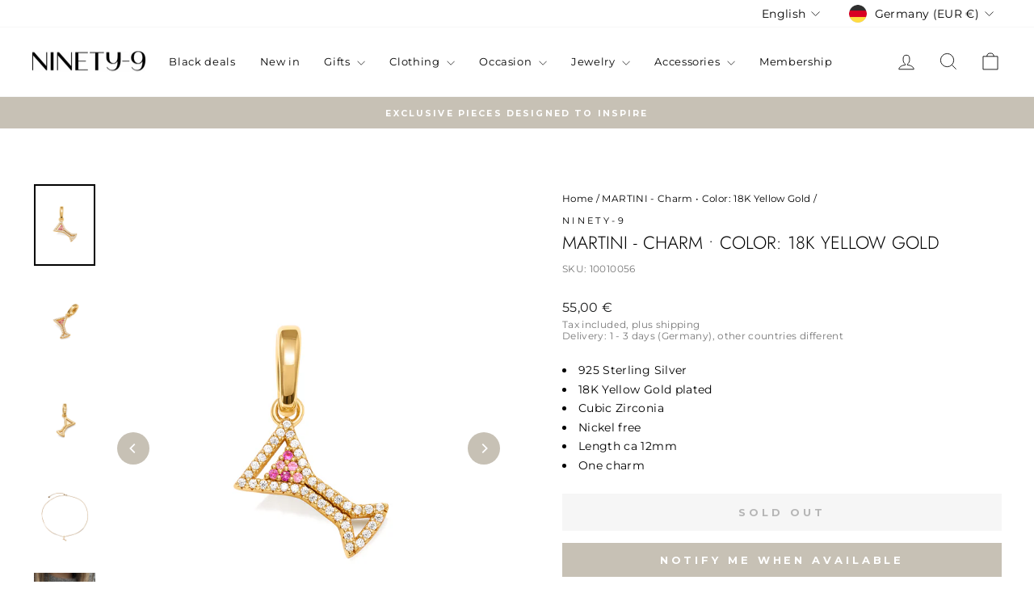

--- FILE ---
content_type: text/css
request_url: https://ninety-9.de/cdn/shop/t/50/assets/custom.css?v=128756275252604028811745044955
body_size: 979
content:
.image-fit{object-position:top}@media only screen and (max-width: 768px){.page-width .small--grid--flush{margin-left:0;margin-right:0}}ul.payment-icons{text-align:center}.type-banner__text>.btn--secondary.btn--small{min-width:300px;font-weight:700;border:1px solid #000!important;margin:18px 10px;padding:18px 10px}.type-banner__text{padding:50px 10px!important}.variant-input-wrap label{overflow:hidden;position:relative;display:inline-block;font-weight:400;font-size:12px!important;text-align:center;width:40px;height:40px;padding:10px 0!important;margin:0 8px 12px 0;box-shadow:none!important;background-color:#fff;border:1px solid #000}.variant-input-wrap input[type=radio]:checked+label{box-shadow:none!important;background-color:#000;color:#fff}.variant-input-wrap label.disabled{border:1px solid #D2D2D2;color:#d2d2d2!important}.variant-input-wrap label.disabled:after{content:"";left:50%;top:-22%!important;bottom:0;border-left:1px solid!important;border-color:#d2d2d2!important;transform:rotate(135deg)!important;height:49px}.variant-input-wrap input[type=radio]:checked+label.disabled{border:none;color:#fff!important;background-color:#d2d2d2}.variant-input-wrap input[type=radio]:checked+label.disabled:after{border-color:#fff!important;height:51px}.product_bundles .bundle{margin-bottom:25px}.bundle{background-color:#e3dac8;padding:23px 15px 23px 25px;font-size:14px;line-height:18px;margin-bottom:8px}@media only screen and (min-width: 1000px){.bundle{padding-right:45px}}.bundle a{font-weight:bolder;transition:text-decoration .2s ease;text-decoration:underline solid transparent}.bundle a:hover{font-weight:bolder;text-decoration:underline solid currentColor}.bundle img{height:36px;padding-right:18px}.flex{display:flex}.flex-center{align-items:center}.d-none{display:none}.d-block{display:block}.border-top{border-top:#c7c1b5 1px solid;padding-top:5px}.float-left{float:left}.set-variant-blocks{margin-top:5px}.set-variant-selector-container{margin-bottom:10px}.set-variant-selector-container .variant-select{margin-top:10px}.set-variant-blocks{padding-bottom:5px}.set-variant-blocks label{margin-bottom:0}.set-variant-selector-container span{font-size:.8em;letter-spacing:.3em;text-transform:uppercase}.row .item-price{padding-left:5px}.cart__item-set-parts{margin-top:12px}.cart__item-details .bundle-detail{padding-left:10px}.cart__price.product__price--compare{padding-right:0}.cart__terms{justify-content:left!important;margin-top:-10px}.cart__terms label{font-size:.85em!important;letter-spacing:.4px}@media only screen and (max-width: 768px){.cart__terms label{font-size:12px!important}}.sticky-atc{z-index:28;bottom:0;width:100%;height:auto!important;background-color:#fff;visibility:visible;display:flex;justify-content:center;padding:12px 17px;border-top:1px solid #d2d2d2}.sticky-atc .btn{height:43px}@media only screen and (min-width: 769px){.sticky-atc .btn{max-width:500px}}.sticky-atc .flex{width:100%;align-items:center;justify-content:center;flex-wrap:wrap}.sticky-atc .flex .break{flex-basis:100%;height:0}.sticky-atc .flex>*{padding:0 8px}.sticky-atc .product__price{white-space:nowrap}.sticky-atc .product-single__title{margin-bottom:0}.sticky-atc .sticky__price-wrap{display:flex;flex-wrap:wrap;width:20%;justify-content:center}.sticky-atc .sticky__price-wrap .product__price-savings{flex-basis:100%;text-align:center}.btn.klaviyo-bis-trigger{margin-top:15px!important;width:100%!important}.collapsible-trigger-wrapper button{margin:0 20px}.announcement-bar{margin-bottom:12px}.language-selector-mobile{margin-top:10px}.product__price-set-savings{padding:6px 0 10px;font-size:16px}.product__price-set-savings p{color:var(--colorTextSavings)}.badges{font-size:11px}.badges.badges-small{font-size:10px;margin-top:10px}.badge{font-weight:700;box-sizing:content-box;width:fit-content;padding:0 12px 1px;margin:2px 7px 8px 0}.badges-small .badge{padding:1px 12px 0}.badge--brass{background-color:#e3dac8}.badge--red{background-color:#d85f5f;color:#fff}.badge--green{background-color:#016e51;color:#fff}.product-short-info ul{line-height:20px;margin-left:0;list-style-position:inside}.product__policies.rte,.product__policies.rte a{font-size:12px;color:#787878;margin-top:2px;line-height:14px}.product-single__meta form{margin-top:20px}.product-image-text{position:absolute;z-index:2;font-size:13px;bottom:14px;right:40px;color:#000;left:15px;background-color:#e3dac8;width:fit-content;padding:2px 15px 3px}.btn--body.js-photoswipe__zoom{background-color:#e3dac8}.tab-collapsible{display:none}.akkordion-collapsible{display:block}@media only screen and (min-width: 769px){.tab-collapsible{display:block}.akkordion-collapsible{display:none}}.tab{padding:20px 0 10px;overflow:hidden;display:flex;flex-wrap:wrap}.tab button{margin-right:30px;background-color:inherit;border:1px solid #000!important;color:#000;padding:4px 50px;letter-spacing:1px;font-weight:700;font-size:11px;margin-bottom:20px}.tab button:hover{background-color:#ddd}.tab button.active{background-color:#000;color:#fff}.tabcontent{opacity:0;height:0;border:none;padding:0 10px 0 0;transition:opacity .3s ease-out}.tabcontent.start-open{opacity:1;visibility:visible;height:auto}.akkordion-collapsible button{margin-top:25px!important;text-align:center;margin-right:30px;width:100%;background-color:inherit;border:1px solid #000!important;color:#000;padding:4px 50px;letter-spacing:1px;font-weight:700;font-size:11px}.akkordion-collapsible button:first-child{margin-top:0!important}.akkordion-collapsible button.is-open{color:#fff;background-color:#000!important}.akkordion-collapsible .collapsible-content__inner.rte{border:none!important;padding:25px 0 30px!important}@media screen and (max-width: 768px){#product-single{position:relative;top:-60px}.collection-hero{height:auto!important}}.collection-hero{background-color:#fff!important}.spr-review-footer,.product-single__review-link,.spr-badge{display:none!important}.error{color:#c20000;font-weight:800;font-size:12px;padding:5px 0}@media only screen and (max-width: 768px){.product-main-slide{margin-right:0!important}}.collection-breadcrumbs{align-items:center;display:flex;justify-content:flex-start}@media only screen and (max-width: 768px){.collection-breadcrumbs{justify-content:center}}.sr-only{width:1px;height:1px;clip:rect(0,0,0,0);white-space:nowrap;border-width:0;margin:-1px;padding:0;position:absolute;overflow:hidden}.sr-only[type=checkbox]:focus-visible+label,.sr-only[type=radio]:focus-visible+label{outline:2px solid Highlight;outline:2px solid -webkit-focus-ring-color}.tag--active .color-swatch{border-width:0px}.filter-form [data-collapsible-id=filter-color] .collapsible-content__inner{padding-top:5px}@media only screen and (max-width: 768px){.flickity-prev-next-button{display:none}}@media only screen and (min-width: 768px){.store-opening-section button{min-width:155px}}.store-opening-section ::placeholder{color:#1c1d1d;opacity:1}.store-opening-section ::-ms-input-placeholder{color:#1c1d1d}
/*# sourceMappingURL=/cdn/shop/t/50/assets/custom.css.map?v=128756275252604028811745044955 */


--- FILE ---
content_type: text/css
request_url: https://cdn-widget-assets.yotpo.com/ReviewsStarRatingsWidget/9UBfoRClXmqBspI2hxNKYC1YYV5mt812snegxY9B/css-overrides/css-overrides.2024_04_17_19_16_46_274.css
body_size: 99
content:
/*STAR RATING*/
.yotpo-reviews-star-ratings-widget{margin:15px auto!important;}
.yotpo-reviews-star-ratings-widget .yotpo-bottom-line-scroll-panel{}
.yotpo-reviews-star-ratings-widget .yotpo-bottom-line-scroll-panel .yotpo-sr-bottom-line-summary{align-items:center!important;cursor:pointer;}
.yotpo-reviews-star-ratings-widget .yotpo-bottom-line-scroll-panel .yotpo-sr-bottom-line-summary .yotpo-sr-bottom-line-score{}

.yotpo-reviews-star-ratings-widget .yotpo-bottom-line-scroll-panel .yotpo-sr-bottom-line-summary .yotpo-sr-bottom-line-right-panel {}
.yotpo-reviews-star-ratings-widget .yotpo-bottom-line-scroll-panel .yotpo-sr-bottom-line-summary .yotpo-sr-bottom-line-right-panel .yotpo-sr-bottom-line-text {font-size:13px!important;font-weight:normal!important;line-height:100%!important;}

/*RESPONSIVE*/
.yotpo-reviews-star-ratings-widget.yotpo-display-s{}
/*END RESPONSIVE*/

/*END STAR RATING*/																									

--- FILE ---
content_type: application/javascript; charset=utf-8
request_url: https://searchanise-ef84.kxcdn.com/preload_data.4Z7K6s3E7u.js
body_size: 10140
content:
window.Searchanise.preloadedSuggestions=['advent calendar','bikini set','lounge pants','serene wool blazer','amore ring','push-up bikini','comfy essentials','positano bikini','push up bikinis','zip cardigan','hair clip','push up','passport holder','gaia push-up','ease lounge pants','evil eye','push up bikini','sparkle charm','glittery olive','tote bag','bikini glitter','evil eye charm','ninety-9 sunglasses','zip hoodie','sundaze pleated longsleeve','daydream bikini','cape town','coming soon','t shirt','sexy bikini','trench coat','card holder','ear rings','essentials hoodie','blue bikini','hair claw','more amore','bikini top','glittery bikinis','box chain','baby tee','size & fit','hoodie grey','smooth longsleeve','bikini bottom','push up triangle','comfy sets','beach cover-up','lucky charm','gaia bikini','sun glasses','key ring','so basic tote bag nature','zipper hoodie','one piece','cover up','signature dress','knitted cardigan','knitted half','sundaze pants','gold necklace','swim suit','eternal wool coat','dark mocha','wool blazer','hoodies men','marbella cup top','angel charm','angel number','rollneck sweater','sunseeker skort','earring hoops','charms gold','zip grey','bikini push-up','pleated pants','triangle bikinis','charmed bracelet','glittery lavender','love ring','oval sunglasses','glittery ocean','gift card','beach towel','corset tops','bikini push up','black dress','bow studs','half-zip sweater','beach dress','butterfly charm','tank top','venus push-up','shiny cream','long sleeve','romantic garden','cashmere pullover','white pants','2-in-1 trenchcoat','sundaze pleated pants','gaia push up','grey hoodie','satin pants','half zip sweater','faded floral','staple hoops','weekly planer','leo bikini','adorable caro','shiny dark mocha','halter top','the cruise','sunglasses are','so basic','half zip','two piece','dainty flora','amore charm','knitted half-zip','sweat shirt','zip hood cardigan','jewelry box','sun seeker','jewelry set','white daisy','swim ear','summer set','coming s','rollneck dress','ease pants','bikini positano','baggy shorts','coverage bottom','adorable christmas','thong bottom','lady ring','marbella bikini','bloom multiway','adorable caro advent calendar','black bikini','sparkle bow','red cherry','positano top','jewelry collection','italian mosaic','bikini pink','knitted zip hood','triangle push-up','romantic wide leg pants','charm necklaces','cashmere sweater','tie is','straight leg sweatpants','bikini red','mesh dress','bloom thong bottom','marbella cup','charm bracelet','ear cuffs','glitter bikini','arm charm','multiway top','size and fit','mykonos double string bottom','cherry blossom','crop tops','moroccan mosaic','cropped jacket','cup top','high waist bottoms','halo bottom','volant blouse','ivy dark oak','t shirts','positano baby blue','ala dress','wool coat','olympia bottom','a more ring','charms make','men swim','tennis bracelet','bikini blue','shiny dark blue','push-up triangle','bandeau bikini','corset top','pullover zip-hood','dainty wave','ring gold','beach bag','soulmate charm','bikini black','statement ring','dainty earrings','winter a','sundaze pleated longsleeve shirt','chunky hoops','wide leg','shiny azure','cheeky bottom','mini dress','brown gold','pink watercolor','jewelry case','capri high waisted','all swimwear','braless since 99','pink bikini','bikini bottoms','zip-hood cardigan','mermaid bikini','initial charm color 18k yellow gold','comfy essential','pink set','bikini bordeaux','ninety adventskalender','adorable hair','initial charm','amber jacket','bow charm','box chain color 18k yellow gold','love charm','blue pullover','soft mosaic','aura huggies','queen of hearts','clover charm','bloom bottom','sparkle be charm','lady ring color white gold','zipper hoo','floral fantasy','glazed sand','glittery basil','positano bottom','white sand','silver jewelry','initial chain','lounge set','essentials sweatshirt','swim shorts','gaia triangle','protected necklace','volant top','ring amore','heart of gold','sunseeker cropped','muse red cherry','college sweater','good things take time','arm bracelet','blossom cardigan','essentials sweatpants','the cruise bag','maxi dress','cape town bikini','bag jeans','dark jungle','chosen brass','ace charm','breeze maxi','zipper jacket','high waist','angel necklace','evil e','jeans should','bikini white','alignment set','glamorous ring','contour longsleeve','hoodie grey men','evil ey','white gold','you journal','bikini olive','wide leg pants','satin buttons','oval toffee','one piece swimsuit','bloom thong','beach cover up','light grey','snake bracelet','sweatpants men','cowboy boot','knitwear dress','bikini glittery','alignment t-shirt','triangle bikini','white top','spiral huggies','summer sweats','pink stripe','ease lounge','black hoodie','mixed ring','our grinchmas','olive glittery','red bikini','venus bottom','comfy shorts','ninety-9 sparkle','snake chain','positano ribbed lemon','high waist bikini','pointelle sleepwear','pleated longsleeve shirt','lucky charm color 18k yellow gold','all swimwear styles','baby pink','jacket off-white','bicolor ring','shooting star','white bikini','ninety-9 amore ring','lounge pants white','hair cl','enhanced with','ear cuff','blue monogram','moody sunglasses','amor ring','size fits','zip hood','tshirt gr','gold letters','care culture','swim skirt','silk pants','halo bikinis','soleil cup','adjustable ring','zodiac charm','muse bikini','bikini brown','charmed bracelet color 18k yellow gold','triangle push up','positano glittery olive','ninety-9 passport holder','bikinis asymmetric','bikini up','essentials zipper','bikini underwire','ninety-9 gift card','ninety nine','bikini thong','cropped longsleeve','positano lavender','grey sweatpants','marbella bottom','off white','knit wear','brown bikini','top pullover','mykonos bikini','staple hoops medium','best seller','hair c','adjustable pants','gaia top','precious ring','glittery soft mosaic','swim wear','sweat pants','bikini cover-up','high waisted bottom','twin ring','crop top','dark blue','sweet dreams','take your own time','set box chain','bikini push','triangle push up bikini','bikini gaia','lumi huggies','straight leg','amber coat','sundown dress','royal blue bikini','charm e','ring silver','zodiac cancer','baby blue','mykonos bottom','adorable c','push-up top','ivy pants','sunseeker cropped longsleeve blouse white','shiny mauve','glitter olive','multi stripe rib','muse bold strap top','s’more ring','venus bikini','slip dress','card h','suit pants','knitt dress','knitted half zip','heart earrings','capri bikinis','elegance ring','positano bordeaux','positano soft mosaic','promise ring','favorite earrings','so basi','wild berry','knitted zip-hood cardigan','full coverage','zip hoodies','positano olive','cape t','dark plum','aviator sunglasses','heart charm','positano glittery','soulmate key','make up','oval amber','bandeau top','bikini triangle','beach accessory','bikini mykonos','cherry red','shorts blue','comfy pants','basic top','venus push up','top pants set','charm gold','martini charm','ninety-9 hair','striped pants','jeans men','fruit cocktail','amore studs','so bas','sleep wear','cape to','key rings','bikini string','terry set','black friday','soleil bikini','so b','cozy sweatshirts','sweatpants grey','leo top','shiny tangerine','stunning bow','high waisted','coverage bikini','bloom top','so ba','sunglass case','love whoever','light drop','ivy blouse','bikini cup top','charm letter','pink stripe rib','gaia bottom','mixed hoops','adorable chri','braid cardigan','tote b','grey sweatshirts','knit sweater with','ring whit gold','knitted rollneck','up bikini','bikini high waisted','ninety-9 collection','glittery mint','day dream','eye charm','spice gold mocha','card ho','tote ba','hey ring','cape tow','unzip me','hoodie brown','zip up','set box chain and initial charm','romantic wide leg','underbust band','hair cla','claw clip','lady bracelet','lemon tea t-shirt white','bottom black','halo olive','striped lily','tomboy sunglasses','dark monogram','romantic garde','jeans jacke','push bikini','everyday tanktop white','multi stripe','g string','adjustable bottom','push ip bikini','muse top','t s','triangle top','maxi skirt','t shir','evil eye ring','knitted zip','t-shirt scorpio','adorable ch','push up top','essential hoodie','t shi','one shoulder','new suit','ribbed lemon','heart ring','bikini cover up','adorable chr','t sh','breeze pants','gaia glittery','brown dress','faye cardigan','soulmate key charm','passport hidden','high coverage','classy sunglasses','romantic g','romantic ga','amore adjustable ring color 18k yellow gold','essentials brown','yin yang','tennis choker','sets beige','cardigan blossom','retro black','grey pants','pink sweatshirt','pinky ring','als dress','hand town','zip sweater','glittery jungle','adorable chris','romantic oyster top blouse','the cruise t-shirt white','sundaze pleated pants oatmeal','coming soo','size guide','comfy ess','lady earrings','romantic gard','daydream black','bikini set glitter','bikini lavender','romantic gar','hair cli','coming so','sterling silver','cashmere cardigan','monogram top','cross charm','charm love','swimwear men','push up triangle bikinis','dark blue monogram','charm more amore','charm ass','glittery bikini','top bikini','set essentials','chain gold','bikini bottom white','gold ring','half zi','cherry charm','bloom fruit cocktail','adorable christ','positano mosaic','heart of gold bracelet','lumi huggies color 18k yellow','rose heart','teddy charm','ring elegance wide','midi skirt','ballon dress','floral fan','cuban link','libra tops','positano glitter','yellow dress','signature mini dress charcoal','one and caro','longsleeve shirt','bloom bikini','matching look','pink top','charm lucky','bikini leo','pants white','ease lounge pants black','gold hoops','romantic longsleeve','love baby tee ribbed white','white dress','floral bikini','adventskalender adorable caro','light drop earrings','marbella top','icon ring color','bicycle bracelet','charmed necklace','baby tshirt','soulmate heart','good things take','bottom bikini','dress white','hoodie set','bicycle chain','black bottom','minimal hoops','gold earrings','mixed chunky ring','tanktop monogram','ninety nine base','bond ring','ivy pant','a charm','spice sunglasses','bikini olive glitter','bikini marbella','amour charm','charm necklace','pure ring','string top','unzip me trenchcoat midnight blue','charms bracelet','dreamy playsuit','romantic blouse','braless since','so basic t-shirt white','staple hoops large','caro m','tiny adjustable','floral fantas','coverage level','kind hearted','bikini blue summer','high neck','half z','bikini gold','pointelle pants','our evil eye','by one and only','glamorous earrings color white gold','shirt for','floral f','staple hoop','volant tops','shiny wild berry','greek summer','modern bikini','gold mocha','essential zipper','bikini mocha','sweatshirt brown','charm heart','bandeau shape','floral fanta','virgo baby','floral fa','yellow bikini','white sand bottom','sheer maxi','cape town lavender','swim bottom','love language','necklace charm','big heart','sundaze pleated','pleated longsleeve','cropped tank','bold strap top','cape town pleated bottom glittery lavender','ninety-9 ring','statement earrings','cottage dream','blazing suit pants','steel pants','floral fant','necklace with charms','pink bikinis','dark blue bikini','zipper h','oyster blouse','sweatshirt grey','icon hoops','gift ca','18 k gold','amour ring','full coverage bikinis','tank tops','bold strap','more ring','olive bikini','positano lemon','blue jacket','libra shirt','new arrivals','marbella cheeky bottom','knit cardigan','size fit','zodiac taurus','111 angel number','leather pants','chunky ring','saint-tropez one piece','gaia cheeky bottoms','dark oak','bikini top push-up','glitter ocean','bloom multiway top','man swim','bikini yellow','stripe rib','marbella glittery olive','shiny blue','swim short','bloom multiway top shiny dark mocha','push ip','charm butterfly','triangle push','tiny jungle','thong bikini','heather cardigan','key charm','knit pants','charm martini','lucky tee','hoops gold','planet charm','push up be','summer shorts','elena hoodie','signature top','love baby','capri bottom','pull with zipper','silver charcoal','signature longsleeve','blue sweatpants','ear cuf','love tee','cropped hoodie','wire corset top','summer essentials','glamorous rings','classic hat','pop up','knitted zipper','bikini babydoll','cozy sweats','m charm','shiny dark','essential comf hoodie','sunseeker skort navy','halo coverage bottom','positano shiny azure','bikini bottom black','black bikinis','carabiner clasp','oval sunglasses brown tortoise','clip part','oversize hoodie','your wardrobe','bikini was','nova charm','t shirt white','essentials light grey','knitted zip-hood','brown glasses','bow around','swim cover up','hold tight','contour dress','push bikinis','sweet dr','more amor','top black','sweet drea','ring elega','love baby tee','the tote back','blazer works','sweet d','ribbed dark blue','box ch','icon ring','sweet dream','long dress','romantic volant','essentials green','ninety-9 charm','big flowers','swim top','evil eye charm color 18k yellow gold','size and','hidden gems','hair claws','so basic t-shirt grey melange','sweater zipper','bikini s','marrakesh one piece','hair clip collection','set brown','hoodie steel','rose a','iconic ear','zip hood knitted','forest green','leo charm','evil eye char','midnight blue','shiny azu','caro s','knitted sweater','soleil adjustable','beach back','sweet dre','string bottom','about us','set pink','n9 earrings','cleo color','mixed ring color bi color','lounge wear','arm band','mixed sparkle ring','faye pants mushroom','dreamy sleep','ceramic mug','satin pant','metal frame','neckholder top','sea shell','breeze bandeau','set top','elephant charm','ring bicolor','oval sunglasses toffee','breeze halter top','glittery lave','dainty flow','one piece cut out','bottom swim','dark brown','dress ballon','positano adjustable bottom white daisy','travel case','b charm','everyday tank top','red and white','butter yellow','shorts men','pink rib','push up triangle bikini','satin fabric','positano pink','black bikini bottom','bikini faded flora','top r','bloom blush','multi strip','lounge on','eos swim','longsleeve cropped','monogram bikini','emerald heart charm gold green','traveler jewelry','push up triangl','pus up bikini','positano black','bare bottom','ad ring','positano daisy','mixed color','l charm','sheer maxi dress','teeny top','bordeaux bikinis','red bikinis','marbella zebra','summer dress','knitted zip-hood cardigan mushroom','heart of bracelet','ring heart','white skirt','sleek hoops','adorable christma','su d','pleated long','amore rings','summer sw','silver earrings','sundaze s','romantic wide','take your','comfy e','wide l','black swim','half zip knitted','halo glittery olive','bralette and shor','positano bi','men hoodies grey','set terry','box cha','high leg','18k yellow','essential shorts','bikini full coverage','beige two-piece','marbella white daisy','shorts m','gently pulling','swim dress','halo coverage','ala mini ballon dress champagne','white evil eye charm color 18k yellow gold','statement 14k','essentials hoodie classic blue','body suit','rum bikini','sweatpants are','soleil adjustable top sage s','essentials pants','summer sweatshirt','positano adjustable top red cherry','iconic earrings','precious size','sweatshirt men','charm zodiac','top we','bloom top bloom top','head scarf','staple hoops large color 18k yellow gold','oval sunglass','unlock me','advent cal','dad blazer','one and only','college sw','essentials set','box chai','ring size','lucky top','romantic pants','cardholder oatmeal','222 angel number','positano biki','different charms','bikini bloom','zip knit','zipp hoodies','glittery jungle bottom','charm yellow','tom boy','passport holde','dreamy lace','blue royal','bikini underneath','alignment the','amore adjustable ring','positano adjustable top','bikini daydream','the statement','dress black','wide le','leg bikini','bloom babydoll','bloom emerald','cardigan oatmeal','our evil','light grey hoodie','wild berr','ninety 9 bag','the grinch','ring lady','ring love','go braless','brown set','white set','case charcoal','ninety 9 bikinis','positano bik','our cape town','evil eye gold','sweatpants black','bright orange','gold bracelet','brown tortoise','summer s','gold chain','set box chain and initial charm 10000735','necklace gold','blazer black','sun glass','shiny white','charm with','top white','bikini muse','positano adjustable bottom glittery olive','marbella black','lady ring color 18k yellow gold','positano bikin','mesh dresses','sparkle bow charm','box c','zipper ho','berry red','bikini cover','chunky hoops color 18k yellow gold','positano adjustable','kimono lace','oatmeal top','knitted half zip sweater mushroom','line piece','rose bestseller','set amore','marrakesh one piece shiny dark mocha','chunky hoop','lemon tea','positano b','gift c','adorable christm','tennis choker champagne','leg sweatpants','pull is','serene blazer','adorable hair claw','blue set','bikini with','essentials hoodie stone','comfort essentials','sky blue','blouse dark oak','push up biki','venus white sand','button up','black deals','gold vermeil','jewelry sets','bottom shiny cream','positano adjustable bottom black','cashmere pants','everyday tanktop','denim skirt','ring gold silver','monogram cardigan','positano bikini stripe','aspen monogram cardigan smoke','satin on','sparkle ring','charms amore','red zipper','pants for men','dark moch','satin top','nova ring','bikini triangl','skirt white','capital letter','breeze top','grey ease','rib top','sparkle cross charm','ivy adjustable pants champagne','green be','fits everyday','positano stripe','bordeaux bottom','bikini bottom bordeaux','mixed twisted hoops','flow ring','romantic wide leg pants oyster','moroccan m','glittery mosaic','knitted cropped braid cardigan grey m','sunseeker white','pus up','zip ap','adjustable top','sun glas','bare in shiny mauve','olive bloom','marbella dark blue','halo bikini','mini ballon dress','positano blush','home collection','rose gold','daydream bottom','bikini curves','beach wear','push up glittery','gaia mocha','glittery bottom','ts hirts','emerald evil eye','olympia high waisted cheeky bottom shiny black','satin fabric satin','444 baby tee','glittery lav','tomboy brick','more amore charm','olympia shiny','earrings bicolor','glittery olive top','top glittery olive','gold charcoal','large hoops','clip on','bicycle chain charms','amor charm','charm ne','blue triangle','all bikinis','and pink floral','push up swim','bikini high-waisted','stripe rip','orange bottoms','bikini botto','gold bikini','essentials short','ocean glitter','lemon swim bottom','bikini sand','gaia olive','adjustable coverage','gold charm','shiny mocha','triangle bikinis push up','gaia push up bikini','love drop','black sweatpants','bikini dark mocha','gaia push-up triangle','bikini it push-up','bikini be','shiny bikini bottom','positano babydoll','positano white','yellow top','lace slip','222 angel number necklace color 18k yellow gold','box charm','box chain and initial charm','blouse romantic','high leg thong','silver rings','adjust top','one pieces','charm l','positano white daisy','longsleeve black','charm key','gua sha','essential set','mykonos double string top','daydream reversible cheeky bottom','zip jacket','positano s','blazing oversized blazer grey','little hearts','ear ring','oasis mono bottom','blue dress','color 18k yellow gold','black dresses','our trendy','gift car','ear ri','lady ring white gold','slit skirt','fruity hair','black shirt','knitted rol','knit sweater','everyday pants','romantic pant','aviator sunglasses dark brown','statement 18k','pleated s','zipper hoodies','sparkle box chain','su daz','white shorts','in the wild','muse faded flora','by adorable','sundaze pleated longsleeve shirt royal','baby t','venus push-up top bordeaux','silver ring','wild b','mixed chain','blazer blue','capri bikini','t charm','brown bikinis','green dress','extravagant swimsuit','comfy sweater','lounge fit','floral dress','blue sweater','halo coverage bottom glittery olive','grey sweats men','all light','essentials light','good t','pink sweat','stella adjustable','black s','set blair','pleated lon','staple h','ear c','summer vibe','su glasses','sweatshirt can','sparkle b','hoodie for men','love set','zodiac sagittarius','wild ber','blue pa','charms are','green and','glittery dark','cover so','new year','ne klace','gift cards','su da','oasis asymmetric','eye-catching beach','top grey','bold knot bottom','extra sparkle','yellow charm','bikini it','pink martini','mykonos botto','shirt rib love','pearly blue','ring 18k gold','cape town dark mocha','romantic longsleeve volant blouse','comfy essentials black','low pants','gold earcuff','pleated bottom','summer sweat','grey shirt','ribbed crop','zipper s','charms necklace','evel eye','pants grey','am or ring','fall essentials','lady earrings white gold','asymmetric top','knit dress','positano dark blue','pleated p','marbella daisy','good things','bikini r','merino wool','pink floral bikini','shiny azur','marbella cup top leo','bracelet charm','shiny az','iconic earring','chunk hoops','marbella cup top white daisy','zip k','blue white','ninety nine swim bottoms','advent c','saint tropez','elegance wide ring','yello bikini','sparkle bow color 18k yellow gold','siren sand','positano adjustable top shiny azure','leo dress','charm green','amore rin','our oasis','staple ho','wide leg pant','sets jo','sun cl','grey sweat','ninety 9 pullover','staple hoo','zipper hoodie blue','gold plated','classic hair claw','positano italian mo','card holde','card hold','box chain color white gold','knitted dress','of essentials hoodie','sweatshirt charlotte','essentials cap','minimal hoop','blue cardigan','beach cover','half zip sweater off-white','lounge pant','4 in one','orange and pink','t shirts tops','brown hoodie','evel ey','zodiac pisces','pink sweat pants','muse red','good th','knot bottom','charlotte cap','top hood','ear r','zipper cardigan','essentials hoodie black','fit ema','oversized fit','good thi','dreamy top','chain blue','sunglasses case','zirconia earrings','t short','bikini tops','halo coverage bottom glittery lavender','shiny a','mesh d','charm angel','bikini l','card hol','war cuff','comfy es','new bikini','comfy esse','floral fantasy 2','knitted rollneck sweater','tiny bottom','sparkle be','shiny crea','hair v','essentials college sweater light grey','rose heart charm','rings gold','how charm','amore ri g','zip kn','muse bold strap','staple bag','hoodie and sweatpants','angel charm color','slender chestnut','love tote','ear cu','ninety nine bikini','sundaze pleated dark mocha','braless since 99 baby tee','mesh dre','ear rin','red sweater','hoodie black','red jacket','corset to','evel e','wild be','white sweater','rock set','a more','oasis maple','set box','set hoo','pleated l','eye ring','pass holder','lace dress','fall wardrobe','knitted half-zip sweater','bikini bra','terry shirt','ninety-9 gift cards','mesh dr','ninety-9 gift','sundown sheer','pop u','essentials straight leg sweatpants','crop hoodies','bandeau black','padded bikini','essential hoodie steel','bloom bottoms','soft and luxurious','charm bo','blue hoodie','pleated lo','su daze','pleated cup top','bikini bottom coverage','lady ring gold','glitter lavender','rings silver','essentials shorts','charm j','glamorous an','mesh dres','venus cheeky bottom white sand','summer sweatpants baby blue l','cape the','green sweatpants','blue evil eye','pull with','knitted half-zip sweater oatmeal','hoodie white','bikini baby blue','romantic stone volant','bikini po','cut out top','sign up','under wear','silver requires','bikini zebra','bikini bottom high','blazer in oatmeal','her refined','girls bikinis','winter man','evil eye charm color','bicolor earrings','unlock me charm','cleo earrings','double ring','letter charm','drift high neck top','breeze maxi dress','jewelry piece','sleep top','will coat','how e','positano red cherry','essential zi','olive bikinis','side hoops','wool sweater','bikini oliv','cleo earring','mixed sparkle ring color bicolor','marbella cup top black','heather knit','number nine','jacket men','knit s','charms charm','aspen cardigan','a h','blue evil','oat meal','heather sweater','pinkie ring','dainty wave ring color 18k yellow gold','ivy adjustable pants','ease black','top since','cashmere crewneck','bag black','monogram white','chunky earrings','summer shirt','ivy suit','lower neckline','jacket jeans','jacket m','loung wear','bi color gold silver','back in','jacket zipper','venus bordeaux','positano bord','s pants','striped navy','out of office','romantic volant top blossom','amber jacke','st tropez','off white jacket','top monogram','ivy suit pants','mocha m','spice gold charcoal','ninety hoodie','ninety-9 ease lounge pants black','satin has','santorini sarong','positano adjustable bottom bordeaux','ninety one','blue top','long arm top','hoodie essentials','monogram short','positano ocean','trench coat crop','ease lounge pant grey','necklace for','tombo sunglasses','set jewelry','champagne top','me s','venus bikini olive','out of','high neck top','i am the','icon ring gold','essentials sweater','teddy mug','bloom thong top','essentials straight leg','half zip hoodie','monogram tanktop','brown zebra','comfy essentials set','satin dress','hoodies set','maxi dre','top brown','a piece','love t-shirt','pants men','charm ace','top sunseeker','earrings gold','hair clas','zipper hoodie and shorts','stripe rio','shiny dark mo','spiral hugg','off shoulder','elegant charm','sparkle cross','cropped blouse','adjustable bikini','shiny tanger','ninety 9 earrings','heart green','ribbed dark','b an','rib strip','bikini ocean','bottom glittery olive','charmed structured necklace','leo dresses','bloom leo','bikini top gaia','perfect oversized t-shirt','volant blossom','ri g','multi strip rip','sunseeker cropped blouse','santorini bikini','full coverage bottom','gaia push-up triangle top shiny cream','halo amethyst','ribbed baby','ease lounge pants white','tomboy sunglasses dark oak','italian mos','xs suit','aura high','sweater off-white','cheeky bo','gaia push-up triangle top shiny dark mocha','oval brown','charm how','push up gaia','crop shirt','hoodie and','is set','positano dainty bottom','positano dainty','glittery oce','summer look','yellow set','sunglasses gold','dainty ring','set yellow','shiny dark b','cheeky black','mermaid black','glittery laven','olive top','sweatshirt shorts','marbella cup top pink stripe','striped pant','ninety ninety-9','better wearing','siren emerald','positano adjustable top pink stripe rib','gaia cream','cancer baby tee','ring e','bloom glittery olive','red blazer','maximum tan lines','lucky s','we is','pink floral','muse bold knot bottom','marbella cup top cup top','mermaid pleated cup top','push up rot','daisy white','bandeau tops','positano shiny dark blue','sunseeker white blouse','soleil charm','bloom glittery','glitte x','shiny bikinis','bikinis glitter','bikini bottom glittery','push up olive','swim olive','positano shiny blue','gaia bikini top','strap top','so necklace','marbella cup top dainty','glittery oliv','maxi dresses','cropped blue','frame sunglasses','right wrist','positano pink stripe','positano adjustable top babydoll','glit olive','muse cherry red','charm box','dress maxi','dark glittery','ala mini ballon dress','bikini bottom shiny cream','mini ballon','earring studs','green emerald','print top','c charms','marbella olive','refined ring','bikini siren','sweat shorts','bikini high','shorts und','elegant dress','pants lounge','holiday season','marbella cup top olive','cutout one','summer sets','cuban link bracelet','box chain set','glittery l','charm cross','pants stri','of summer','special print','ribbed baby blue','bikini cream','ease pants white','positano adjustable white','suit bottom','crop tank','string bikinis','love tops','love top','shiny dark mocha top','positano bikini blue ri','emerald clover','our dark','soleil adjustable bottom white sand','soleil adjustable bottom black','bloom thong bottom black','bloom thong bottom white daisy','capri high waisted bottom black','bare high leg thong shiny black','baby te','glitter bottom','home wear','bottom ribbed','pants black','sundaze pleated longsleeve shirt royal blue','bikinis white','push jö','log in','venus cheeky bottom','set ring','hoops small','oval tortois','olympia black','blue one piece','swimsuits one piece','triangle bikini push-up','baggy long','glittery olive push','bikini top with sun','bin i','essentials half-zip','bloom thong bottom pink stripe rib','soleil black','push swim','glittery olive bottom','blazer ninety-9','bikini sun','venus olive','oyster on','pink bottoms','chestnut sunglasses','romantic l','longsleeve top','swim men','pink waterco','white lounge pants','leo shirt','swim soft mosaic','red bikini cup top','bikini cup','royal blue','marbella pink stripe','white bikini bottom','marbella dainty','shiny marrakesh','lounge grey','mermaid mauve','high waisted bikini','gaia push-up triangle to','positano azure','tiny faded','bloom bikinis','dark mocha bottom','positano leo','gaia dark mocha','positano adjustable bottom shiny dark blue','pink bikini top','iconic ear cuff','your personal','swim brown','l bikini','swim green','hope charm','charm collection','triangle it push-up','dainty bottom','skin shorts','charm amour','m size','bikini t','charms for bracelet','jewelry stack','adorable caro adorable caro','dark red','sunglasses woman','low waist','cupro fabric','tops s','mixed ring color bicolor','gaia dark','marbella ocean','lightdrop earrings','beach wearing','silver or','up triangle','charm someone','amore charm color 18k yellow gold','hoops color','bikini sexy','gold glasses','bottom cream','zodiac shirts','blue sparkling','bikini floral top','tiny rum','ring bi','bikini braided','olive bottom','our olympia','bloom top black','halo glittery bottom','bottom shiny','soft tee','steel blouse','blouse steel','push up white','olympia top','sunglasses mocha gold','high bikini','metal sunglasses','shiny black','gaia push-up triangle top','positano glittery bottom','positano glittery ocean','baby t taurus','jacket wool','top push','leo bikin','positano bottom leo','bikini cut out','bloom floral','bare thong','angel an','high waist high leg bottoms','pink and tops','amour heart','here or','sun lasses','lounge black and','size for','naya leo','leg pants','durability also','basic shirt','wide pants','plus size','a angel','black triangle push','lucky baby tee','baby tee lucky','ninety nine bikini shiny','top red cherry','bikini top cherry','bikini has','positano adjustable top glittery olive','black triangle','swim push-up','gaia black','flattering bikini','volant top blossom','comfy essentials half zip','swim blue','dainty earrings color 18k yellow gold','zodiac libra','bikini multiway','sweater men','your couch','evil we','swim glittery','bikini ross','bikini oasis','bottom bordeaux','zodiac charm color 18k gold sagittarius','luxurious allure','ace of hearts','dark glittery basil','soft pink','sweatshirt men black','summer tops','lounge collection','dress champagne','capri high waisted bottom ribbed dark blue','top leo','half zipper','shirt for men','one pi','dark mocha bloom','hoop earrings','ease lounge grey','l charm an','ruched bottom','charm virgo','blazer red','dark mono','bikini match','charm sagittarius','bloom mocha','blazer out mea','heart set','braid cardigan blossom','mykonos wild berry','z of','ribbed top','charm amore','bikini lemon','shine be','knitted sweater midnight blue','icon hoo','planet ch','queen of','siren adjustable bandeau top dark plum','charm a','top zodiac','glittery olive bikini','positano cherry','bikini bottom pink','emerald heart','zip up hoodie','positano red','set f','cape town pleated cup top glittery mint','cape town l','contour longs','classic hair','sundown dress enhances','new ring','siren cheeky','din clas','box color','charm sparkle','top rum','dark blue triangle bikini','sundown sheer maxi dress black','charmed brac','ich vil','dark m','romantic garden pa','essentials red','sheer ma','summer sweatpants','zip cardig','of go','jean sh','everybody needs','bikini ro','sundaze pleated pants dark mocha l','skort ring','chain charms','tank top m','cropped top','zipper sho','sundaze longsleeve','zip hood cardiga','line shorts','knitt dres','summer swea','ninety 9 bikini','muse glazed sand','sparkling bo','sleep set','bikini venus','wide leg p','knitted zip cardigan oatmeal','summer collection','classic ha','ninety nine amore ring','more amor charm','evil charm','cottage dreams','t-shirt for','one shoulder bikini','positano lavende','zip hood cardig','essentials sweatpants stone','set fav','cream white','knitwear c','beach co','floral biki','lady earrings color white gold','zodiac ch','beach cover u','ninety-9 ninety-9 hair','fabric pants','the bag','venus cheeky','top w','positano glitte','cape town red cherr','grey hoodies','love who','sleek cha','pass port','sundaze dar','sun down','mykonos double string bottom dark glittery basil','angel color','sundaze pleated longsleeve shirt dark mocha','italian m','flowy pants','cape town la','comfy essen','summer ess','terry shi','essentials sweatshirt steel s','amore an','zipper shorts','blue pants','knit blossom','bra less','zip cardiga','grey sweats','charm cherry','cape town lav','playsuit will','initial charm color 18k yellow','t a','zip-hood cardigan oatmeal','sheer m','shape wear','positano leg','dark ribbed','bed cover','eve eye','charm aquarius','great you','knitted dr','be one and only','positano mosa','double layering','more so','swim sk','double up bikini','ribbed bikinis','positano mosai','take y','zipper essentials','pants and top','good things take tim','zipper sweater','bikini mosaic','bikini rec','amore chain','with jeans','pool look','bikini mosa','bloom shiny','floral b','positano l','mykonos bo','angel charm color 18k yellow gold','sparkle chain','straight leg pants','wire cor','staple hoops large color 18k','lady ring color white gold 7 54','sheer maxi d','cape town r','swim pink','zip h','coverage top','basic ti','off white sweatpants set','angles sunglasses black','snake chain in gold','sweatshirt elena','your ears','positano mos','tote-bag natur','braless baby tee','new in','bold straps top','multi way','sparkle s','knitted zip hood cardigan blossom','icon hoops color 18k yellow','steel p','top hoodie','grey sweatshirt','t-shirt leo','summer c','red dress','sleek hoops color 18k yellow gold','charm yellow gold','black pants','glamorous ring color 18k yellow gold','sparkle charms','jeans do','staple medium','lavender bikini','romantic wi','comfy was','zip c','sundaze d','bikini mos'];

--- FILE ---
content_type: application/javascript; charset=utf-8
request_url: https://cdn-widgetsrepository.yotpo.com/v1/loader/qI7beKa9drTqCIs6b4cWog
body_size: 30994
content:

if (typeof (window) !== 'undefined' && window.performance && window.performance.mark) {
  window.performance.mark('yotpo:loader:loaded');
}
var yotpoWidgetsContainer = yotpoWidgetsContainer || { guids: {} };
(function(){
    var guid = "qI7beKa9drTqCIs6b4cWog";
    var loader = {
        loadDep: function (link, onLoad, strategy) {
            var script = document.createElement('script');
            script.onload = onLoad || function(){};
            script.src = link;
            if (strategy === 'defer') {
                script.defer = true;
            } else if (strategy === 'async') {
                script.async = true;
            }
            script.setAttribute("type", "text/javascript");
            script.setAttribute("charset", "utf-8");
            document.head.appendChild(script);
        },
        config: {
            data: {
                guid: guid
            },
            widgets: {
            
                "1175950": {
                    instanceId: "1175950",
                    instanceVersionId: "434586571",
                    templateAssetUrl: "https://cdn-widgetsrepository.yotpo.com/widget-assets/widget-products-redemption/app.v0.7.5-7430.js",
                    cssOverrideAssetUrl: "",
                    customizationCssUrl: "",
                    customizations: {
                      "apply-button-color": "#000000",
                      "apply-button-font-size": "14",
                      "apply-button-text": "Apply",
                      "apply-button-text-color": "#ffffff",
                      "apply-button-type": "rounded_filled_rectangle",
                      "cancel-button-text-color": "#0f0c6d",
                      "carousel-custom-arrows-icons": false,
                      "confirm-button-color": "#0f0c6d",
                      "confirm-button-text-color": "#ffffff",
                      "confirm-button-type": "filled_rectangle",
                      "confirmation-step-cancel-option": "Cancel",
                      "confirmation-step-confirm-option": "Yes, add it",
                      "confirmation-step-title": "Add this item to your cart?",
                      "cost-color": "#a0abf0",
                      "cost-font-size": "20",
                      "cost-text-redemption": "{{points}} points",
                      "desktop-slides-per-view": 4,
                      "dropdown-border-color": "#848ca3",
                      "dropdown-border-radius": "2px",
                      "dropdown-point-balance-color": "#000000",
                      "dropdown-point-balance-number-color": "#000000",
                      "dropdown-text": "Choose product",
                      "go-back-text": "GO BACK",
                      "has-free-product-failure": "You can only redeem one free product per purchase",
                      "has-no-paid-product-failure": "Add at least one paid product to your cart in order to redeem",
                      "headline": "SHOP REWARDS",
                      "headline-color": "rgba(0,0,0,1)",
                      "headline-font-size": 32,
                      "image-ratio": "three_four",
                      "limit-one-free-product": "true",
                      "login-button-color": "rgba(2,2,2,1)",
                      "login-button-text": "Redeem now",
                      "login-button-text-color": "rgba(4,4,4,1)",
                      "login-button-type": "rectangular_outline",
                      "mobile-items-per-slide": 4,
                      "mode-is-page-settings": false,
                      "must-have-paid-product": "true",
                      "out-of-stock-background-color": "rgba(255,255,255,0.64)",
                      "out-of-stock-text": "OUT OF STOCK",
                      "out-of-stock-text-color": "rgba(183,172,156,1)",
                      "point-balance-text": "You have {{current_point_balance}} points",
                      "points-balance-color": "rgba(9,9,9,1)",
                      "points-balance-font-size": 28,
                      "points-balance-number-color": "rgba(12,12,13,1)",
                      "primary-font-name-and-url": "Montserrat@400|https://cdn-widgetsrepository.yotpo.com/web-fonts/css/montserrat/v1/montserrat_400.css",
                      "product-1041358-displayname": "KIND-HEARTED - Key Ring • Black",
                      "product-1041358-settings-background-border-color": "rgba(0,0,0,0)",
                      "product-1041358-settings-background-fill-color": "rgba(0,0,0,0)",
                      "product-1041358-settings-background-has-shadow": false,
                      "product-1041358-settings-background-image-url": "https://cdn-widget-assets.yotpo.com/static_assets/qI7beKa9drTqCIs6b4cWog/images/image_2025_07_29_08_47_17_280",
                      "product-1041358-settings-cancel-button-text-color": "rgba(0,0,0,1)",
                      "product-1041358-settings-confirm-button-color": "rgba(255,255,255,1)",
                      "product-1041358-settings-confirm-button-text-color": "rgba(0,0,0,1)",
                      "product-1041358-settings-confirmation-step-cancel-option": "Cancel",
                      "product-1041358-settings-confirmation-step-confirm-option": "Yes, add it",
                      "product-1041358-settings-cost": 300,
                      "product-1041358-settings-cost-color": "rgba(183,172,156,1)",
                      "product-1041358-settings-cost-font-size": "20",
                      "product-1041358-settings-cost-text": "{{points}} points",
                      "product-1041358-settings-hidden": "false",
                      "product-1041358-settings-out-of-stock": "false",
                      "product-1041358-settings-redeem-button-color": "rgba(2,2,2,1)",
                      "product-1041358-settings-redeem-button-text": "Redeem now",
                      "product-1041358-settings-redeem-button-text-color": "rgba(12,12,13,1)",
                      "product-1041358-settings-redeem-button-type": "rectangular_outline",
                      "product-1041358-settings-restrict-specific-tier": "false",
                      "product-1041358-settings-reward": "KIND-HEARTED - Key Ring • Black",
                      "product-1041358-settings-reward-color": "rgba(2,2,2,1)",
                      "product-1041358-settings-reward-font-size": "18",
                      "product-1041358-settings-show-in-logged-out": "No",
                      "product-1041358-settings-show-vip-tier-label": "false",
                      "product-1041358-settings-variant-id": "44932908712200",
                      "product-1041358-settings-vip-tier-label": "VIP ONLY",
                      "product-1041359-displayname": "KIND-HEARTED - Key Ring • Stone",
                      "product-1041359-settings-background-border-color": "rgba(0,0,0,0)",
                      "product-1041359-settings-background-fill-color": "rgba(0,0,0,0)",
                      "product-1041359-settings-background-has-shadow": false,
                      "product-1041359-settings-background-image-url": "https://cdn-widget-assets.yotpo.com/static_assets/qI7beKa9drTqCIs6b4cWog/images/image_2025_07_29_08_46_33_978",
                      "product-1041359-settings-cancel-button-text-color": "rgba(0,0,0,1)",
                      "product-1041359-settings-confirm-button-color": "rgba(255,255,255,1)",
                      "product-1041359-settings-confirm-button-text-color": "rgba(0,0,0,1)",
                      "product-1041359-settings-confirmation-step-cancel-option": "Cancel",
                      "product-1041359-settings-confirmation-step-confirm-option": "Yes, add it",
                      "product-1041359-settings-cost": 300,
                      "product-1041359-settings-cost-color": "rgba(183,172,156,1)",
                      "product-1041359-settings-cost-font-size": "20",
                      "product-1041359-settings-cost-text": "{{points}} points",
                      "product-1041359-settings-hidden": "false",
                      "product-1041359-settings-out-of-stock": "false",
                      "product-1041359-settings-redeem-button-color": "rgba(2,2,2,1)",
                      "product-1041359-settings-redeem-button-text": "Redeem now",
                      "product-1041359-settings-redeem-button-text-color": "rgba(12,12,13,1)",
                      "product-1041359-settings-redeem-button-type": "rectangular_outline",
                      "product-1041359-settings-restrict-specific-tier": "false",
                      "product-1041359-settings-reward": "KIND-HEARTED - Key Ring • Stone",
                      "product-1041359-settings-reward-color": "rgba(2,2,2,1)",
                      "product-1041359-settings-reward-font-size": "18",
                      "product-1041359-settings-show-in-logged-out": "No",
                      "product-1041359-settings-show-vip-tier-label": "false",
                      "product-1041359-settings-variant-id": "44932907303176",
                      "product-1041359-settings-vip-tier-label": "VIP ONLY",
                      "product-1041360-displayname": "KIND-HEARTED - Key Ring • Bordeaux",
                      "product-1041360-settings-background-border-color": "rgba(0,0,0,0)",
                      "product-1041360-settings-background-fill-color": "rgba(0,0,0,0)",
                      "product-1041360-settings-background-has-shadow": false,
                      "product-1041360-settings-background-image-url": "https://cdn-widget-assets.yotpo.com/static_assets/qI7beKa9drTqCIs6b4cWog/images/image_2025_07_29_08_45_48_719",
                      "product-1041360-settings-cancel-button-text-color": "rgba(0,0,0,1)",
                      "product-1041360-settings-confirm-button-color": "rgba(255,255,255,1)",
                      "product-1041360-settings-confirm-button-text-color": "rgba(0,0,0,1)",
                      "product-1041360-settings-confirmation-step-cancel-option": "Cancel",
                      "product-1041360-settings-confirmation-step-confirm-option": "Yes, add it",
                      "product-1041360-settings-cost": 300,
                      "product-1041360-settings-cost-color": "rgba(183,172,156,1)",
                      "product-1041360-settings-cost-font-size": "20",
                      "product-1041360-settings-cost-text": "{{points}} points",
                      "product-1041360-settings-hidden": "false",
                      "product-1041360-settings-out-of-stock": "false",
                      "product-1041360-settings-redeem-button-color": "rgba(2,2,2,1)",
                      "product-1041360-settings-redeem-button-text": "Redeem now",
                      "product-1041360-settings-redeem-button-text-color": "rgba(12,12,13,1)",
                      "product-1041360-settings-redeem-button-type": "rectangular_outline",
                      "product-1041360-settings-restrict-specific-tier": "false",
                      "product-1041360-settings-reward": "KIND-HEARTED - Key Ring • Bordeaux",
                      "product-1041360-settings-reward-color": "rgba(2,2,2,1)",
                      "product-1041360-settings-reward-font-size": "18",
                      "product-1041360-settings-show-in-logged-out": "No",
                      "product-1041360-settings-show-vip-tier-label": "false",
                      "product-1041360-settings-variant-id": "44932906025224",
                      "product-1041360-settings-vip-tier-label": "VIP ONLY",
                      "product-1041361-displayname": "BIG FLOWERS • Oyster",
                      "product-1041361-settings-background-border-color": "rgba(0,0,0,0)",
                      "product-1041361-settings-background-fill-color": "rgba(0,0,0,0)",
                      "product-1041361-settings-background-has-shadow": false,
                      "product-1041361-settings-background-image-url": "https://cdn-widget-assets.yotpo.com/static_assets/qI7beKa9drTqCIs6b4cWog/images/image_2025_07_29_08_44_21_431",
                      "product-1041361-settings-cancel-button-text-color": "rgba(0,0,0,1)",
                      "product-1041361-settings-confirm-button-color": "rgba(255,255,255,1)",
                      "product-1041361-settings-confirm-button-text-color": "rgba(0,0,0,1)",
                      "product-1041361-settings-confirmation-step-cancel-option": "Cancel",
                      "product-1041361-settings-confirmation-step-confirm-option": "Yes, add it",
                      "product-1041361-settings-cost": 300,
                      "product-1041361-settings-cost-color": "rgba(183,172,156,1)",
                      "product-1041361-settings-cost-font-size": "20",
                      "product-1041361-settings-cost-text": "{{points}} points",
                      "product-1041361-settings-hidden": "false",
                      "product-1041361-settings-out-of-stock": "false",
                      "product-1041361-settings-redeem-button-color": "rgba(2,2,2,1)",
                      "product-1041361-settings-redeem-button-text": "Redeem now",
                      "product-1041361-settings-redeem-button-text-color": "rgba(12,12,13,1)",
                      "product-1041361-settings-redeem-button-type": "rectangular_outline",
                      "product-1041361-settings-restrict-specific-tier": "false",
                      "product-1041361-settings-reward": "BIG FLOWERS • Oyster",
                      "product-1041361-settings-reward-color": "rgba(2,2,2,1)",
                      "product-1041361-settings-reward-font-size": "18",
                      "product-1041361-settings-show-in-logged-out": "No",
                      "product-1041361-settings-show-vip-tier-label": "false",
                      "product-1041361-settings-variant-id": "44617342484744",
                      "product-1041361-settings-vip-tier-label": "VIP ONLY",
                      "product-1041362-displayname": "CLASSIC - Hair Claw • Apricot",
                      "product-1041362-settings-background-border-color": "rgba(0,0,0,0)",
                      "product-1041362-settings-background-fill-color": "rgba(0,0,0,0)",
                      "product-1041362-settings-background-has-shadow": false,
                      "product-1041362-settings-background-image-url": "https://cdn-widget-assets.yotpo.com/static_assets/qI7beKa9drTqCIs6b4cWog/images/image_2025_07_29_08_44_12_910",
                      "product-1041362-settings-cancel-button-text-color": "rgba(0,0,0,1)",
                      "product-1041362-settings-confirm-button-color": "rgba(255,255,255,1)",
                      "product-1041362-settings-confirm-button-text-color": "rgba(0,0,0,1)",
                      "product-1041362-settings-confirmation-step-cancel-option": "Cancel",
                      "product-1041362-settings-confirmation-step-confirm-option": "Yes, add it",
                      "product-1041362-settings-cost": 300,
                      "product-1041362-settings-cost-color": "rgba(183,172,156,1)",
                      "product-1041362-settings-cost-font-size": "20",
                      "product-1041362-settings-cost-text": "{{points}} points",
                      "product-1041362-settings-hidden": "false",
                      "product-1041362-settings-out-of-stock": "false",
                      "product-1041362-settings-redeem-button-color": "rgba(2,2,2,1)",
                      "product-1041362-settings-redeem-button-text": "Redeem now",
                      "product-1041362-settings-redeem-button-text-color": "rgba(12,12,13,1)",
                      "product-1041362-settings-redeem-button-type": "rectangular_outline",
                      "product-1041362-settings-restrict-specific-tier": "false",
                      "product-1041362-settings-reward": "CLASSIC - Hair Claw • Apricot",
                      "product-1041362-settings-reward-color": "rgba(2,2,2,1)",
                      "product-1041362-settings-reward-font-size": "18",
                      "product-1041362-settings-show-in-logged-out": "No",
                      "product-1041362-settings-show-vip-tier-label": "false",
                      "product-1041362-settings-variant-id": "44617340944648",
                      "product-1041362-settings-vip-tier-label": "VIP ONLY",
                      "redeem-button-color": "#0f0c6d",
                      "redeem-button-text": "Redeem now",
                      "redeem-button-text-color": "#0f0c6d",
                      "redeem-button-type": "rectangular_outline",
                      "redemptions-background-fill-color": "#ffffff",
                      "redemptions-background-has-shadow": false,
                      "reward-color": "#011247",
                      "reward-font-size": "18",
                      "secondary-font-name-and-url": "Montserrat@400|https://cdn-widgetsrepository.yotpo.com/web-fonts/css/montserrat/v1/montserrat_400.css",
                      "selected-extensions": [
                        "1041362",
                        "1041361",
                        "1041360",
                        "1041359",
                        "1041358"
                      ],
                      "slides-next-button-image": "",
                      "slides-prev-button-image": "",
                      "status-failure-text": "We could not add this product to your cart",
                      "status-success-text": "Product has been successfully added to your cart",
                      "view-cart-link": "/cart",
                      "view-cart-text": "VIEW CART"
                    },
                    staticContent: {
                      "cssEditorEnabled": true,
                      "currency": "EUR",
                      "isHidden": false,
                      "isMultiCurrencyEnabled": false,
                      "isOptInFlowEnabled": true,
                      "isShopifyFunctionEnabled": true,
                      "isShopifyNewAccountsVersion": false,
                      "merchantId": "187179",
                      "mustHavePaidProduct": true,
                      "platformName": "shopify",
                      "storeId": "9UBfoRClXmqBspI2hxNKYC1YYV5mt812snegxY9B",
                      "storeLoginUrl": "/account/login"
                    },
                    className: "ProductsRedemptionWidget",
                    dependencyGroupId: 2
                },
            
                "1175949": {
                    instanceId: "1175949",
                    instanceVersionId: "434586816",
                    templateAssetUrl: "https://cdn-widgetsrepository.yotpo.com/widget-assets/widget-products-redemption/app.v0.7.5-7430.js",
                    cssOverrideAssetUrl: "",
                    customizationCssUrl: "",
                    customizations: {
                      "apply-button-color": "#000000",
                      "apply-button-font-size": "14",
                      "apply-button-text": "Apply",
                      "apply-button-text-color": "#ffffff",
                      "apply-button-type": "rounded_filled_rectangle",
                      "cancel-button-text-color": "#0f0c6d",
                      "carousel-custom-arrows-icons": false,
                      "confirm-button-color": "#0f0c6d",
                      "confirm-button-text-color": "#ffffff",
                      "confirm-button-type": "filled_rectangle",
                      "confirmation-step-cancel-option": "Cancel",
                      "confirmation-step-confirm-option": "Yes, add it",
                      "confirmation-step-title": "Add this item to your cart?",
                      "cost-color": "#a0abf0",
                      "cost-font-size": "20",
                      "cost-text-redemption": "{{points}} points",
                      "desktop-slides-per-view": 4,
                      "dropdown-border-color": "#848ca3",
                      "dropdown-border-radius": "2px",
                      "dropdown-point-balance-color": "#000000",
                      "dropdown-point-balance-number-color": "#000000",
                      "dropdown-text": "Choose product",
                      "go-back-text": "GO BACK",
                      "has-free-product-failure": "You can only redeem one free product per purchase",
                      "has-no-paid-product-failure": "Add at least one paid product to your cart in order to redeem",
                      "headline": "SHOP REWARDS",
                      "headline-color": "rgba(4,4,4,1)",
                      "headline-font-size": 32,
                      "image-ratio": "three_four",
                      "limit-one-free-product": "true",
                      "login-button-color": "rgba(2,2,2,1)",
                      "login-button-text": "Redeem now",
                      "login-button-text-color": "rgba(12,12,13,1)",
                      "login-button-type": "rectangular_outline",
                      "mobile-items-per-slide": 4,
                      "mode-is-page-settings": false,
                      "must-have-paid-product": "true",
                      "out-of-stock-background-color": "rgba(255,255,255,0.64)",
                      "out-of-stock-text": "OUT OF STOCK",
                      "out-of-stock-text-color": "rgba(1,5,17,1)",
                      "point-balance-text": "You have {{current_point_balance}} points",
                      "points-balance-color": "rgba(7,7,8,1)",
                      "points-balance-font-size": 28,
                      "points-balance-number-color": "rgba(9,9,9,1)",
                      "primary-font-name-and-url": "Montserrat@400|https://cdn-widgetsrepository.yotpo.com/web-fonts/css/montserrat/v1/montserrat_400.css",
                      "product-1041358-displayname": "KIND-HEARTED - Key Ring • Black",
                      "product-1041358-settings-background-border-color": "rgba(0,0,0,0)",
                      "product-1041358-settings-background-fill-color": "rgba(0,0,0,0)",
                      "product-1041358-settings-background-has-shadow": false,
                      "product-1041358-settings-background-image-url": "https://cdn-widget-assets.yotpo.com/static_assets/qI7beKa9drTqCIs6b4cWog/images/image_2025_07_29_08_47_05_763",
                      "product-1041358-settings-cancel-button-text-color": "rgba(1,1,8,1)",
                      "product-1041358-settings-confirm-button-color": "rgba(255,255,255,0.64)",
                      "product-1041358-settings-confirm-button-text-color": "rgba(1,1,8,1)",
                      "product-1041358-settings-confirmation-step-cancel-option": "Cancel",
                      "product-1041358-settings-confirmation-step-confirm-option": "Yes, add it",
                      "product-1041358-settings-cost": 300,
                      "product-1041358-settings-cost-color": "rgba(183,172,156,1)",
                      "product-1041358-settings-cost-font-size": "20",
                      "product-1041358-settings-cost-text": "{{points}} points",
                      "product-1041358-settings-hidden": "false",
                      "product-1041358-settings-out-of-stock": "false",
                      "product-1041358-settings-redeem-button-color": "rgba(183,172,156,1)",
                      "product-1041358-settings-redeem-button-text": "Redeem now",
                      "product-1041358-settings-redeem-button-text-color": "rgba(44,44,44,1)",
                      "product-1041358-settings-redeem-button-type": "rectangular_outline",
                      "product-1041358-settings-restrict-specific-tier": "false",
                      "product-1041358-settings-reward": "KIND-HEARTED - Key Ring • Black",
                      "product-1041358-settings-reward-color": "rgba(0,4,13,1)",
                      "product-1041358-settings-reward-font-size": "18",
                      "product-1041358-settings-show-in-logged-out": "No",
                      "product-1041358-settings-show-vip-tier-label": "false",
                      "product-1041358-settings-variant-id": "44932908712200",
                      "product-1041358-settings-vip-tier-label": "VIP ONLY",
                      "product-1041359-displayname": "KIND-HEARTED - Key Ring • Stone",
                      "product-1041359-settings-background-border-color": "rgba(0,0,0,0)",
                      "product-1041359-settings-background-fill-color": "rgba(0,0,0,0)",
                      "product-1041359-settings-background-has-shadow": false,
                      "product-1041359-settings-background-image-url": "https://cdn-widget-assets.yotpo.com/static_assets/qI7beKa9drTqCIs6b4cWog/images/image_2025_07_29_08_46_24_020",
                      "product-1041359-settings-cancel-button-text-color": "rgba(1,1,8,1)",
                      "product-1041359-settings-confirm-button-color": "rgba(255,255,255,0.64)",
                      "product-1041359-settings-confirm-button-text-color": "rgba(1,1,8,1)",
                      "product-1041359-settings-confirmation-step-cancel-option": "Cancel",
                      "product-1041359-settings-confirmation-step-confirm-option": "Yes, add it",
                      "product-1041359-settings-cost": 300,
                      "product-1041359-settings-cost-color": "rgba(183,172,156,1)",
                      "product-1041359-settings-cost-font-size": "20",
                      "product-1041359-settings-cost-text": "{{points}} points",
                      "product-1041359-settings-hidden": "false",
                      "product-1041359-settings-out-of-stock": "false",
                      "product-1041359-settings-redeem-button-color": "rgba(183,172,156,1)",
                      "product-1041359-settings-redeem-button-text": "Redeem now",
                      "product-1041359-settings-redeem-button-text-color": "rgba(44,44,44,1)",
                      "product-1041359-settings-redeem-button-type": "rectangular_outline",
                      "product-1041359-settings-restrict-specific-tier": "false",
                      "product-1041359-settings-reward": "KIND-HEARTED - Key Ring • Stone",
                      "product-1041359-settings-reward-color": "rgba(0,4,13,1)",
                      "product-1041359-settings-reward-font-size": "18",
                      "product-1041359-settings-show-in-logged-out": "No",
                      "product-1041359-settings-show-vip-tier-label": "false",
                      "product-1041359-settings-variant-id": "44932907303176",
                      "product-1041359-settings-vip-tier-label": "VIP ONLY",
                      "product-1041360-displayname": "KIND-HEARTED - Key Ring • Bordeaux",
                      "product-1041360-settings-background-border-color": "rgba(0,0,0,0)",
                      "product-1041360-settings-background-fill-color": "rgba(0,0,0,0)",
                      "product-1041360-settings-background-has-shadow": false,
                      "product-1041360-settings-background-image-url": "https://cdn-widget-assets.yotpo.com/static_assets/qI7beKa9drTqCIs6b4cWog/images/image_2025_07_29_08_45_34_861",
                      "product-1041360-settings-cancel-button-text-color": "rgba(1,1,8,1)",
                      "product-1041360-settings-confirm-button-color": "rgba(255,255,255,0.64)",
                      "product-1041360-settings-confirm-button-text-color": "rgba(1,1,8,1)",
                      "product-1041360-settings-confirmation-step-cancel-option": "Cancel",
                      "product-1041360-settings-confirmation-step-confirm-option": "Yes, add it",
                      "product-1041360-settings-cost": 300,
                      "product-1041360-settings-cost-color": "rgba(183,172,156,1)",
                      "product-1041360-settings-cost-font-size": "20",
                      "product-1041360-settings-cost-text": "{{points}} points",
                      "product-1041360-settings-hidden": "false",
                      "product-1041360-settings-out-of-stock": "false",
                      "product-1041360-settings-redeem-button-color": "rgba(183,172,156,1)",
                      "product-1041360-settings-redeem-button-text": "Redeem now",
                      "product-1041360-settings-redeem-button-text-color": "rgba(44,44,44,1)",
                      "product-1041360-settings-redeem-button-type": "rectangular_outline",
                      "product-1041360-settings-restrict-specific-tier": "false",
                      "product-1041360-settings-reward": "KIND-HEARTED - Key Ring • Bordeaux",
                      "product-1041360-settings-reward-color": "rgba(0,4,13,1)",
                      "product-1041360-settings-reward-font-size": "18",
                      "product-1041360-settings-show-in-logged-out": "No",
                      "product-1041360-settings-show-vip-tier-label": "false",
                      "product-1041360-settings-variant-id": "44932906025224",
                      "product-1041360-settings-vip-tier-label": "VIP ONLY",
                      "product-1041361-displayname": "BIG FLOWERS • Oyster",
                      "product-1041361-settings-background-border-color": "rgba(0,0,0,0)",
                      "product-1041361-settings-background-fill-color": "rgba(0,0,0,0)",
                      "product-1041361-settings-background-has-shadow": false,
                      "product-1041361-settings-background-image-url": "https://cdn-widget-assets.yotpo.com/static_assets/qI7beKa9drTqCIs6b4cWog/images/image_2025_07_29_08_44_35_087",
                      "product-1041361-settings-cancel-button-text-color": "rgba(1,1,8,1)",
                      "product-1041361-settings-confirm-button-color": "rgba(255,255,255,0.64)",
                      "product-1041361-settings-confirm-button-text-color": "rgba(1,1,8,1)",
                      "product-1041361-settings-confirmation-step-cancel-option": "Cancel",
                      "product-1041361-settings-confirmation-step-confirm-option": "Yes, add it",
                      "product-1041361-settings-cost": 300,
                      "product-1041361-settings-cost-color": "rgba(183,172,156,1)",
                      "product-1041361-settings-cost-font-size": "20",
                      "product-1041361-settings-cost-text": "{{points}} points",
                      "product-1041361-settings-hidden": "false",
                      "product-1041361-settings-out-of-stock": "false",
                      "product-1041361-settings-redeem-button-color": "rgba(183,172,156,1)",
                      "product-1041361-settings-redeem-button-text": "Redeem now",
                      "product-1041361-settings-redeem-button-text-color": "rgba(44,44,44,1)",
                      "product-1041361-settings-redeem-button-type": "rectangular_outline",
                      "product-1041361-settings-restrict-specific-tier": "false",
                      "product-1041361-settings-reward": "BIG FLOWERS • Oyster",
                      "product-1041361-settings-reward-color": "rgba(0,4,13,1)",
                      "product-1041361-settings-reward-font-size": "18",
                      "product-1041361-settings-show-in-logged-out": "No",
                      "product-1041361-settings-show-vip-tier-label": "false",
                      "product-1041361-settings-variant-id": "44617342484744",
                      "product-1041361-settings-vip-tier-label": "VIP ONLY",
                      "product-1041362-displayname": "CLASSIC - Hair Claw • Apricot",
                      "product-1041362-settings-background-border-color": "rgba(0,0,0,0)",
                      "product-1041362-settings-background-fill-color": "rgba(0,0,0,0)",
                      "product-1041362-settings-background-has-shadow": false,
                      "product-1041362-settings-background-image-url": "https://cdn-widget-assets.yotpo.com/static_assets/qI7beKa9drTqCIs6b4cWog/images/image_2025_07_29_08_43_30_780",
                      "product-1041362-settings-cancel-button-text-color": "rgba(1,1,8,1)",
                      "product-1041362-settings-confirm-button-color": "rgba(255,255,255,0.64)",
                      "product-1041362-settings-confirm-button-text-color": "rgba(1,1,8,1)",
                      "product-1041362-settings-confirmation-step-cancel-option": "Cancel",
                      "product-1041362-settings-confirmation-step-confirm-option": "Yes, add it",
                      "product-1041362-settings-cost": 300,
                      "product-1041362-settings-cost-color": "rgba(183,172,156,1)",
                      "product-1041362-settings-cost-font-size": "20",
                      "product-1041362-settings-cost-text": "{{points}} points",
                      "product-1041362-settings-hidden": "false",
                      "product-1041362-settings-out-of-stock": "false",
                      "product-1041362-settings-redeem-button-color": "rgba(183,172,156,1)",
                      "product-1041362-settings-redeem-button-text": "Redeem now",
                      "product-1041362-settings-redeem-button-text-color": "rgba(44,44,44,1)",
                      "product-1041362-settings-redeem-button-type": "rectangular_outline",
                      "product-1041362-settings-restrict-specific-tier": "false",
                      "product-1041362-settings-reward": "CLASSIC - Hair Claw • Apricot",
                      "product-1041362-settings-reward-color": "rgba(0,4,13,1)",
                      "product-1041362-settings-reward-font-size": "18",
                      "product-1041362-settings-show-in-logged-out": "No",
                      "product-1041362-settings-show-vip-tier-label": "false",
                      "product-1041362-settings-variant-id": "44617340944648",
                      "product-1041362-settings-vip-tier-label": "VIP ONLY",
                      "redeem-button-color": "#0f0c6d",
                      "redeem-button-text": "Redeem now",
                      "redeem-button-text-color": "#0f0c6d",
                      "redeem-button-type": "rectangular_outline",
                      "redemptions-background-fill-color": "#ffffff",
                      "redemptions-background-has-shadow": false,
                      "reward-color": "#011247",
                      "reward-font-size": "18",
                      "secondary-font-name-and-url": "Nunito Sans@400|https://cdn-widgetsrepository.yotpo.com/web-fonts/css/nunito_sans/v1/nunito_sans_400.css",
                      "selected-extensions": [
                        "1041362",
                        "1041361",
                        "1041360",
                        "1041359",
                        "1041358"
                      ],
                      "slides-next-button-image": "",
                      "slides-prev-button-image": "",
                      "status-failure-text": "We could not add this product to your cart",
                      "status-success-text": "Product has been successfully added to your cart",
                      "view-cart-link": "/cart",
                      "view-cart-text": "VIEW CART"
                    },
                    staticContent: {
                      "cssEditorEnabled": true,
                      "currency": "EUR",
                      "isHidden": false,
                      "isMultiCurrencyEnabled": false,
                      "isOptInFlowEnabled": true,
                      "isShopifyFunctionEnabled": true,
                      "isShopifyNewAccountsVersion": false,
                      "merchantId": "187179",
                      "mustHavePaidProduct": true,
                      "platformName": "shopify",
                      "storeId": "9UBfoRClXmqBspI2hxNKYC1YYV5mt812snegxY9B",
                      "storeLoginUrl": "/account/login"
                    },
                    className: "ProductsRedemptionWidget",
                    dependencyGroupId: 2
                },
            
                "1175948": {
                    instanceId: "1175948",
                    instanceVersionId: "434586527",
                    templateAssetUrl: "https://cdn-widgetsrepository.yotpo.com/widget-assets/widget-products-redemption/app.v0.7.5-7430.js",
                    cssOverrideAssetUrl: "",
                    customizationCssUrl: "",
                    customizations: {
                      "apply-button-color": "#000000",
                      "apply-button-font-size": "14",
                      "apply-button-text": "Apply",
                      "apply-button-text-color": "#ffffff",
                      "apply-button-type": "rounded_filled_rectangle",
                      "cancel-button-text-color": "#0f0c6d",
                      "confirm-button-color": "#0f0c6d",
                      "confirm-button-text-color": "#ffffff",
                      "confirm-button-type": "filled_rectangle",
                      "confirmation-step-cancel-option": "Cancel",
                      "confirmation-step-confirm-option": "Yes, add it",
                      "confirmation-step-title": "Add this item to your cart?",
                      "cost-color": "#a0abf0",
                      "cost-font-size": "20",
                      "cost-text-redemption": "{{points}} points",
                      "desktop-slides-per-view": 4,
                      "dropdown-border-color": "#848ca3",
                      "dropdown-border-radius": "2px",
                      "dropdown-point-balance-color": "#000000",
                      "dropdown-point-balance-number-color": "#000000",
                      "dropdown-text": "Choose product",
                      "go-back-text": "GO BACK",
                      "has-free-product-failure": "You can only redeem one free product per purchase",
                      "has-no-paid-product-failure": "Add at least one paid product to your cart in order to redeem",
                      "headline": "Redeem for Products",
                      "headline-color": "#011247",
                      "headline-font-size": "36",
                      "image-ratio": "three_four",
                      "login-button-color": "#0f0c6d",
                      "login-button-text": "Redeem now",
                      "login-button-text-color": "#0f0c6d",
                      "login-button-type": "rectangular_outline",
                      "mobile-items-per-slide": 4,
                      "out-of-stock-background-color": "rgba(255,255,255,0.64)",
                      "out-of-stock-text": "OUT OF STOCK",
                      "out-of-stock-text-color": "#011247",
                      "point-balance-text": "You have {{current_point_balance}} points",
                      "points-balance-color": "#011247",
                      "points-balance-font-size": "34",
                      "points-balance-number-color": "#93a1eb",
                      "primary-font-name-and-url": "Madera Regular@400|https://cdn-widgetsrepository.yotpo.com/brandkit/custom-fonts/9UBfoRClXmqBspI2hxNKYC1YYV5mt812snegxY9B/maderaregular/maderaregular-400.css",
                      "product-1041358-displayname": "KIND-HEARTED - Key Ring • Black",
                      "product-1041358-settings-background-border-color": "rgba(0,0,0,0)",
                      "product-1041358-settings-background-fill-color": "rgba(0,0,0,0)",
                      "product-1041358-settings-background-has-shadow": false,
                      "product-1041358-settings-background-image-url": null,
                      "product-1041358-settings-cancel-button-text-color": "#0f0c6d",
                      "product-1041358-settings-confirm-button-color": "#0f0c6d",
                      "product-1041358-settings-confirm-button-text-color": "#FFFFFF",
                      "product-1041358-settings-confirmation-step-cancel-option": "Cancel",
                      "product-1041358-settings-confirmation-step-confirm-option": "Yes, add it",
                      "product-1041358-settings-cost": 300,
                      "product-1041358-settings-cost-font-size": "20",
                      "product-1041358-settings-cost-text": "{{points}} points",
                      "product-1041358-settings-hidden": "false",
                      "product-1041358-settings-out-of-stock": "false",
                      "product-1041358-settings-redeem-button-color": "#0f0c6d",
                      "product-1041358-settings-redeem-button-text": "Redeem now",
                      "product-1041358-settings-redeem-button-text-color": "#0f0c6d",
                      "product-1041358-settings-redeem-button-type": "rectangular_outline",
                      "product-1041358-settings-restrict-specific-tier": "false",
                      "product-1041358-settings-reward": "KIND-HEARTED - Key Ring • Black",
                      "product-1041358-settings-reward-color": "#011247",
                      "product-1041358-settings-reward-font-size": "18",
                      "product-1041358-settings-show-in-logged-out": "No",
                      "product-1041358-settings-show-vip-tier-label": "false",
                      "product-1041358-settings-variant-id": "44932908712200",
                      "product-1041358-settings-vip-tier-label": "VIP ONLY",
                      "product-1041359-displayname": "KIND-HEARTED - Key Ring • Stone",
                      "product-1041359-settings-background-border-color": "rgba(0,0,0,0)",
                      "product-1041359-settings-background-fill-color": "rgba(0,0,0,0)",
                      "product-1041359-settings-background-has-shadow": false,
                      "product-1041359-settings-background-image-url": null,
                      "product-1041359-settings-cancel-button-text-color": "#0f0c6d",
                      "product-1041359-settings-confirm-button-color": "#0f0c6d",
                      "product-1041359-settings-confirm-button-text-color": "#FFFFFF",
                      "product-1041359-settings-confirmation-step-cancel-option": "Cancel",
                      "product-1041359-settings-confirmation-step-confirm-option": "Yes, add it",
                      "product-1041359-settings-cost": 300,
                      "product-1041359-settings-cost-font-size": "20",
                      "product-1041359-settings-cost-text": "{{points}} points",
                      "product-1041359-settings-hidden": "false",
                      "product-1041359-settings-out-of-stock": "false",
                      "product-1041359-settings-redeem-button-color": "#0f0c6d",
                      "product-1041359-settings-redeem-button-text": "Redeem now",
                      "product-1041359-settings-redeem-button-text-color": "#0f0c6d",
                      "product-1041359-settings-redeem-button-type": "rectangular_outline",
                      "product-1041359-settings-restrict-specific-tier": "false",
                      "product-1041359-settings-reward": "KIND-HEARTED - Key Ring • Stone",
                      "product-1041359-settings-reward-color": "#011247",
                      "product-1041359-settings-reward-font-size": "18",
                      "product-1041359-settings-show-in-logged-out": "No",
                      "product-1041359-settings-show-vip-tier-label": "false",
                      "product-1041359-settings-variant-id": "44932907303176",
                      "product-1041359-settings-vip-tier-label": "VIP ONLY",
                      "product-1041360-displayname": "KIND-HEARTED - Key Ring • Bordeaux",
                      "product-1041360-settings-background-border-color": "rgba(0,0,0,0)",
                      "product-1041360-settings-background-fill-color": "rgba(0,0,0,0)",
                      "product-1041360-settings-background-has-shadow": false,
                      "product-1041360-settings-background-image-url": null,
                      "product-1041360-settings-cancel-button-text-color": "#0f0c6d",
                      "product-1041360-settings-confirm-button-color": "#0f0c6d",
                      "product-1041360-settings-confirm-button-text-color": "#FFFFFF",
                      "product-1041360-settings-confirmation-step-cancel-option": "Cancel",
                      "product-1041360-settings-confirmation-step-confirm-option": "Yes, add it",
                      "product-1041360-settings-cost": 300,
                      "product-1041360-settings-cost-font-size": "20",
                      "product-1041360-settings-cost-text": "{{points}} points",
                      "product-1041360-settings-hidden": "false",
                      "product-1041360-settings-out-of-stock": "false",
                      "product-1041360-settings-redeem-button-color": "#0f0c6d",
                      "product-1041360-settings-redeem-button-text": "Redeem now",
                      "product-1041360-settings-redeem-button-text-color": "#0f0c6d",
                      "product-1041360-settings-redeem-button-type": "rectangular_outline",
                      "product-1041360-settings-restrict-specific-tier": "false",
                      "product-1041360-settings-reward": "KIND-HEARTED - Key Ring • Bordeaux",
                      "product-1041360-settings-reward-color": "#011247",
                      "product-1041360-settings-reward-font-size": "18",
                      "product-1041360-settings-show-in-logged-out": "No",
                      "product-1041360-settings-show-vip-tier-label": "false",
                      "product-1041360-settings-variant-id": "44932906025224",
                      "product-1041360-settings-vip-tier-label": "VIP ONLY",
                      "product-1041361-displayname": "BIG FLOWERS • Oyster",
                      "product-1041361-settings-background-border-color": "rgba(0,0,0,0)",
                      "product-1041361-settings-background-fill-color": "rgba(0,0,0,0)",
                      "product-1041361-settings-background-has-shadow": false,
                      "product-1041361-settings-background-image-url": null,
                      "product-1041361-settings-cancel-button-text-color": "#0f0c6d",
                      "product-1041361-settings-confirm-button-color": "#0f0c6d",
                      "product-1041361-settings-confirm-button-text-color": "#FFFFFF",
                      "product-1041361-settings-confirmation-step-cancel-option": "Cancel",
                      "product-1041361-settings-confirmation-step-confirm-option": "Yes, add it",
                      "product-1041361-settings-cost": 300,
                      "product-1041361-settings-cost-font-size": "20",
                      "product-1041361-settings-cost-text": "{{points}} points",
                      "product-1041361-settings-hidden": "false",
                      "product-1041361-settings-out-of-stock": "false",
                      "product-1041361-settings-redeem-button-color": "#0f0c6d",
                      "product-1041361-settings-redeem-button-text": "Redeem now",
                      "product-1041361-settings-redeem-button-text-color": "#0f0c6d",
                      "product-1041361-settings-redeem-button-type": "rectangular_outline",
                      "product-1041361-settings-restrict-specific-tier": "false",
                      "product-1041361-settings-reward": "BIG FLOWERS • Oyster",
                      "product-1041361-settings-reward-color": "#011247",
                      "product-1041361-settings-reward-font-size": "18",
                      "product-1041361-settings-show-in-logged-out": "No",
                      "product-1041361-settings-show-vip-tier-label": "false",
                      "product-1041361-settings-variant-id": "44617342484744",
                      "product-1041361-settings-vip-tier-label": "VIP ONLY",
                      "product-1041362-displayname": "CLASSIC - Hair Claw • Apricot",
                      "product-1041362-settings-background-border-color": "rgba(0,0,0,0)",
                      "product-1041362-settings-background-fill-color": "rgba(0,0,0,0)",
                      "product-1041362-settings-background-has-shadow": false,
                      "product-1041362-settings-background-image-url": null,
                      "product-1041362-settings-cancel-button-text-color": "#0f0c6d",
                      "product-1041362-settings-confirm-button-color": "#0f0c6d",
                      "product-1041362-settings-confirm-button-text-color": "#FFFFFF",
                      "product-1041362-settings-confirmation-step-cancel-option": "Cancel",
                      "product-1041362-settings-confirmation-step-confirm-option": "Yes, add it",
                      "product-1041362-settings-cost": 300,
                      "product-1041362-settings-cost-font-size": "20",
                      "product-1041362-settings-cost-text": "{{points}} points",
                      "product-1041362-settings-hidden": "false",
                      "product-1041362-settings-out-of-stock": "false",
                      "product-1041362-settings-redeem-button-color": "#0f0c6d",
                      "product-1041362-settings-redeem-button-text": "Redeem now",
                      "product-1041362-settings-redeem-button-text-color": "#0f0c6d",
                      "product-1041362-settings-redeem-button-type": "rectangular_outline",
                      "product-1041362-settings-restrict-specific-tier": "false",
                      "product-1041362-settings-reward": "CLASSIC - Hair Claw • Apricot",
                      "product-1041362-settings-reward-color": "#011247",
                      "product-1041362-settings-reward-font-size": "18",
                      "product-1041362-settings-show-in-logged-out": "No",
                      "product-1041362-settings-show-vip-tier-label": "false",
                      "product-1041362-settings-variant-id": "44617340944648",
                      "product-1041362-settings-vip-tier-label": "VIP ONLY",
                      "redeem-button-color": "#0f0c6d",
                      "redeem-button-text": "Redeem now",
                      "redeem-button-text-color": "#0f0c6d",
                      "redeem-button-type": "rectangular_outline",
                      "redemptions-background-fill-color": "#ffffff",
                      "redemptions-background-has-shadow": false,
                      "reward-color": "#011247",
                      "reward-font-size": "18",
                      "secondary-font-name-and-url": "Nunito Sans@400|https://cdn-widgetsrepository.yotpo.com/web-fonts/css/nunito_sans/v1/nunito_sans_400.css",
                      "selected-extensions": [
                        "1041362",
                        "1041361",
                        "1041360",
                        "1041359",
                        "1041358"
                      ],
                      "status-failure-text": "We could not add this product to your cart",
                      "status-success-text": "Product has been successfully added to your cart",
                      "view-cart-link": "/cart",
                      "view-cart-text": "VIEW CART"
                    },
                    staticContent: {
                      "cssEditorEnabled": true,
                      "currency": "EUR",
                      "isHidden": false,
                      "isMultiCurrencyEnabled": false,
                      "isOptInFlowEnabled": true,
                      "isShopifyFunctionEnabled": true,
                      "isShopifyNewAccountsVersion": false,
                      "merchantId": "187179",
                      "mustHavePaidProduct": true,
                      "platformName": "shopify",
                      "storeId": "9UBfoRClXmqBspI2hxNKYC1YYV5mt812snegxY9B",
                      "storeLoginUrl": "/account/login"
                    },
                    className: "ProductsRedemptionWidget",
                    dependencyGroupId: 2
                },
            
                "1175947": {
                    instanceId: "1175947",
                    instanceVersionId: "434586496",
                    templateAssetUrl: "https://cdn-widgetsrepository.yotpo.com/widget-assets/widget-products-redemption/app.v0.7.5-7430.js",
                    cssOverrideAssetUrl: "",
                    customizationCssUrl: "",
                    customizations: {
                      "apply-button-color": "#000000",
                      "apply-button-font-size": "14",
                      "apply-button-text": "Apply",
                      "apply-button-text-color": "#ffffff",
                      "apply-button-type": "rounded_filled_rectangle",
                      "cancel-button-text-color": "#0f0c6d",
                      "confirm-button-color": "#0f0c6d",
                      "confirm-button-text-color": "#ffffff",
                      "confirm-button-type": "filled_rectangle",
                      "confirmation-step-cancel-option": "Cancel",
                      "confirmation-step-confirm-option": "Yes, add it",
                      "confirmation-step-title": "Add this item to your cart?",
                      "cost-color": "#a0abf0",
                      "cost-font-size": "20",
                      "cost-text-redemption": "{{points}} points",
                      "desktop-slides-per-view": 4,
                      "dropdown-border-color": "#848ca3",
                      "dropdown-border-radius": "2px",
                      "dropdown-point-balance-color": "#000000",
                      "dropdown-point-balance-number-color": "#000000",
                      "dropdown-text": "Choose product",
                      "go-back-text": "GO BACK",
                      "has-free-product-failure": "You can only redeem one free product per purchase",
                      "has-no-paid-product-failure": "Add at least one paid product to your cart in order to redeem",
                      "headline": "Redeem for Products",
                      "headline-color": "#011247",
                      "headline-font-size": "36",
                      "image-ratio": "three_four",
                      "login-button-color": "#0f0c6d",
                      "login-button-text": "Redeem now",
                      "login-button-text-color": "#0f0c6d",
                      "login-button-type": "rectangular_outline",
                      "mobile-items-per-slide": 4,
                      "out-of-stock-background-color": "rgba(255,255,255,0.64)",
                      "out-of-stock-text": "OUT OF STOCK",
                      "out-of-stock-text-color": "#011247",
                      "point-balance-text": "You have {{current_point_balance}} points",
                      "points-balance-color": "#011247",
                      "points-balance-font-size": "34",
                      "points-balance-number-color": "#93a1eb",
                      "primary-font-name-and-url": "Madera Regular@400|https://cdn-widgetsrepository.yotpo.com/brandkit/custom-fonts/9UBfoRClXmqBspI2hxNKYC1YYV5mt812snegxY9B/maderaregular/maderaregular-400.css",
                      "product-1041358-displayname": "KIND-HEARTED - Key Ring • Black",
                      "product-1041358-settings-background-border-color": "rgba(0,0,0,0)",
                      "product-1041358-settings-background-fill-color": "rgba(0,0,0,0)",
                      "product-1041358-settings-background-has-shadow": false,
                      "product-1041358-settings-background-image-url": null,
                      "product-1041358-settings-cancel-button-text-color": "#0f0c6d",
                      "product-1041358-settings-confirm-button-color": "#0f0c6d",
                      "product-1041358-settings-confirm-button-text-color": "#FFFFFF",
                      "product-1041358-settings-confirmation-step-cancel-option": "Cancel",
                      "product-1041358-settings-confirmation-step-confirm-option": "Yes, add it",
                      "product-1041358-settings-cost": 300,
                      "product-1041358-settings-cost-font-size": "20",
                      "product-1041358-settings-cost-text": "{{points}} points",
                      "product-1041358-settings-hidden": "false",
                      "product-1041358-settings-out-of-stock": "false",
                      "product-1041358-settings-redeem-button-color": "#0f0c6d",
                      "product-1041358-settings-redeem-button-text": "Redeem now",
                      "product-1041358-settings-redeem-button-text-color": "#0f0c6d",
                      "product-1041358-settings-redeem-button-type": "rectangular_outline",
                      "product-1041358-settings-restrict-specific-tier": "false",
                      "product-1041358-settings-reward": "KIND-HEARTED - Key Ring • Black",
                      "product-1041358-settings-reward-color": "#011247",
                      "product-1041358-settings-reward-font-size": "18",
                      "product-1041358-settings-show-in-logged-out": "No",
                      "product-1041358-settings-show-vip-tier-label": "false",
                      "product-1041358-settings-variant-id": "44932908712200",
                      "product-1041358-settings-vip-tier-label": "VIP ONLY",
                      "product-1041359-displayname": "KIND-HEARTED - Key Ring • Stone",
                      "product-1041359-settings-background-border-color": "rgba(0,0,0,0)",
                      "product-1041359-settings-background-fill-color": "rgba(0,0,0,0)",
                      "product-1041359-settings-background-has-shadow": false,
                      "product-1041359-settings-background-image-url": null,
                      "product-1041359-settings-cancel-button-text-color": "#0f0c6d",
                      "product-1041359-settings-confirm-button-color": "#0f0c6d",
                      "product-1041359-settings-confirm-button-text-color": "#FFFFFF",
                      "product-1041359-settings-confirmation-step-cancel-option": "Cancel",
                      "product-1041359-settings-confirmation-step-confirm-option": "Yes, add it",
                      "product-1041359-settings-cost": 300,
                      "product-1041359-settings-cost-font-size": "20",
                      "product-1041359-settings-cost-text": "{{points}} points",
                      "product-1041359-settings-hidden": "false",
                      "product-1041359-settings-out-of-stock": "false",
                      "product-1041359-settings-redeem-button-color": "#0f0c6d",
                      "product-1041359-settings-redeem-button-text": "Redeem now",
                      "product-1041359-settings-redeem-button-text-color": "#0f0c6d",
                      "product-1041359-settings-redeem-button-type": "rectangular_outline",
                      "product-1041359-settings-restrict-specific-tier": "false",
                      "product-1041359-settings-reward": "KIND-HEARTED - Key Ring • Stone",
                      "product-1041359-settings-reward-color": "#011247",
                      "product-1041359-settings-reward-font-size": "18",
                      "product-1041359-settings-show-in-logged-out": "No",
                      "product-1041359-settings-show-vip-tier-label": "false",
                      "product-1041359-settings-variant-id": "44932907303176",
                      "product-1041359-settings-vip-tier-label": "VIP ONLY",
                      "product-1041360-displayname": "KIND-HEARTED - Key Ring • Bordeaux",
                      "product-1041360-settings-background-border-color": "rgba(0,0,0,0)",
                      "product-1041360-settings-background-fill-color": "rgba(0,0,0,0)",
                      "product-1041360-settings-background-has-shadow": false,
                      "product-1041360-settings-background-image-url": null,
                      "product-1041360-settings-cancel-button-text-color": "#0f0c6d",
                      "product-1041360-settings-confirm-button-color": "#0f0c6d",
                      "product-1041360-settings-confirm-button-text-color": "#FFFFFF",
                      "product-1041360-settings-confirmation-step-cancel-option": "Cancel",
                      "product-1041360-settings-confirmation-step-confirm-option": "Yes, add it",
                      "product-1041360-settings-cost": 300,
                      "product-1041360-settings-cost-font-size": "20",
                      "product-1041360-settings-cost-text": "{{points}} points",
                      "product-1041360-settings-hidden": "false",
                      "product-1041360-settings-out-of-stock": "false",
                      "product-1041360-settings-redeem-button-color": "#0f0c6d",
                      "product-1041360-settings-redeem-button-text": "Redeem now",
                      "product-1041360-settings-redeem-button-text-color": "#0f0c6d",
                      "product-1041360-settings-redeem-button-type": "rectangular_outline",
                      "product-1041360-settings-restrict-specific-tier": "false",
                      "product-1041360-settings-reward": "KIND-HEARTED - Key Ring • Bordeaux",
                      "product-1041360-settings-reward-color": "#011247",
                      "product-1041360-settings-reward-font-size": "18",
                      "product-1041360-settings-show-in-logged-out": "No",
                      "product-1041360-settings-show-vip-tier-label": "false",
                      "product-1041360-settings-variant-id": "44932906025224",
                      "product-1041360-settings-vip-tier-label": "VIP ONLY",
                      "product-1041361-displayname": "BIG FLOWERS • Oyster",
                      "product-1041361-settings-background-border-color": "rgba(0,0,0,0)",
                      "product-1041361-settings-background-fill-color": "rgba(0,0,0,0)",
                      "product-1041361-settings-background-has-shadow": false,
                      "product-1041361-settings-background-image-url": null,
                      "product-1041361-settings-cancel-button-text-color": "#0f0c6d",
                      "product-1041361-settings-confirm-button-color": "#0f0c6d",
                      "product-1041361-settings-confirm-button-text-color": "#FFFFFF",
                      "product-1041361-settings-confirmation-step-cancel-option": "Cancel",
                      "product-1041361-settings-confirmation-step-confirm-option": "Yes, add it",
                      "product-1041361-settings-cost": 300,
                      "product-1041361-settings-cost-font-size": "20",
                      "product-1041361-settings-cost-text": "{{points}} points",
                      "product-1041361-settings-hidden": "false",
                      "product-1041361-settings-out-of-stock": "false",
                      "product-1041361-settings-redeem-button-color": "#0f0c6d",
                      "product-1041361-settings-redeem-button-text": "Redeem now",
                      "product-1041361-settings-redeem-button-text-color": "#0f0c6d",
                      "product-1041361-settings-redeem-button-type": "rectangular_outline",
                      "product-1041361-settings-restrict-specific-tier": "false",
                      "product-1041361-settings-reward": "BIG FLOWERS • Oyster",
                      "product-1041361-settings-reward-color": "#011247",
                      "product-1041361-settings-reward-font-size": "18",
                      "product-1041361-settings-show-in-logged-out": "No",
                      "product-1041361-settings-show-vip-tier-label": "false",
                      "product-1041361-settings-variant-id": "44617342484744",
                      "product-1041361-settings-vip-tier-label": "VIP ONLY",
                      "product-1041362-displayname": "CLASSIC - Hair Claw • Apricot",
                      "product-1041362-settings-background-border-color": "rgba(0,0,0,0)",
                      "product-1041362-settings-background-fill-color": "rgba(0,0,0,0)",
                      "product-1041362-settings-background-has-shadow": false,
                      "product-1041362-settings-background-image-url": null,
                      "product-1041362-settings-cancel-button-text-color": "#0f0c6d",
                      "product-1041362-settings-confirm-button-color": "#0f0c6d",
                      "product-1041362-settings-confirm-button-text-color": "#FFFFFF",
                      "product-1041362-settings-confirmation-step-cancel-option": "Cancel",
                      "product-1041362-settings-confirmation-step-confirm-option": "Yes, add it",
                      "product-1041362-settings-cost": 300,
                      "product-1041362-settings-cost-font-size": "20",
                      "product-1041362-settings-cost-text": "{{points}} points",
                      "product-1041362-settings-hidden": "false",
                      "product-1041362-settings-out-of-stock": "false",
                      "product-1041362-settings-redeem-button-color": "#0f0c6d",
                      "product-1041362-settings-redeem-button-text": "Redeem now",
                      "product-1041362-settings-redeem-button-text-color": "#0f0c6d",
                      "product-1041362-settings-redeem-button-type": "rectangular_outline",
                      "product-1041362-settings-restrict-specific-tier": "false",
                      "product-1041362-settings-reward": "CLASSIC - Hair Claw • Apricot",
                      "product-1041362-settings-reward-color": "#011247",
                      "product-1041362-settings-reward-font-size": "18",
                      "product-1041362-settings-show-in-logged-out": "No",
                      "product-1041362-settings-show-vip-tier-label": "false",
                      "product-1041362-settings-variant-id": "44617340944648",
                      "product-1041362-settings-vip-tier-label": "VIP ONLY",
                      "redeem-button-color": "#0f0c6d",
                      "redeem-button-text": "Redeem now",
                      "redeem-button-text-color": "#0f0c6d",
                      "redeem-button-type": "rectangular_outline",
                      "redemptions-background-fill-color": "#ffffff",
                      "redemptions-background-has-shadow": false,
                      "reward-color": "#011247",
                      "reward-font-size": "18",
                      "secondary-font-name-and-url": "Nunito Sans@400|https://cdn-widgetsrepository.yotpo.com/web-fonts/css/nunito_sans/v1/nunito_sans_400.css",
                      "selected-extensions": [
                        "1041362",
                        "1041361",
                        "1041360",
                        "1041359",
                        "1041358"
                      ],
                      "status-failure-text": "We could not add this product to your cart",
                      "status-success-text": "Product has been successfully added to your cart",
                      "view-cart-link": "/cart",
                      "view-cart-text": "VIEW CART"
                    },
                    staticContent: {
                      "cssEditorEnabled": true,
                      "currency": "EUR",
                      "isHidden": false,
                      "isMultiCurrencyEnabled": false,
                      "isOptInFlowEnabled": true,
                      "isShopifyFunctionEnabled": true,
                      "isShopifyNewAccountsVersion": false,
                      "merchantId": "187179",
                      "mustHavePaidProduct": true,
                      "platformName": "shopify",
                      "storeId": "9UBfoRClXmqBspI2hxNKYC1YYV5mt812snegxY9B",
                      "storeLoginUrl": "/account/login"
                    },
                    className: "ProductsRedemptionWidget",
                    dependencyGroupId: 2
                },
            
                "667760": {
                    instanceId: "667760",
                    instanceVersionId: "356805913",
                    templateAssetUrl: "https://cdn-widgetsrepository.yotpo.com/widget-assets/widget-referral-widget/app.v2.5.19-7355.js",
                    cssOverrideAssetUrl: "",
                    customizationCssUrl: "",
                    customizations: {
                      "background-color": "#F6F1EE",
                      "background-image-url": "https://cdn-widget-assets.yotpo.com/static_assets/qI7beKa9drTqCIs6b4cWog/images/image_2025_07_29_08_13_24_430",
                      "customer-email-view-button-text": "Weiter",
                      "customer-email-view-description": "Lade deine Freund/innen ein und sie erhalten 5 € Rabatt auf ihre erste Bestellung von mindestens 60 € and du erhältst ebenfalls 5 € (in Punkten) für jede erfolgreiche Bewerbung.",
                      "customer-email-view-header": "Empfehle uns deinen Freund/innen",
                      "customer-email-view-input-placeholder": "Deine E-Mail Adresse",
                      "customer-email-view-title": "5 € FÜR DICH UND DEINE FREUNDE",
                      "customer-name-view-input-placeholder": "Your first name",
                      "default-toggle": true,
                      "description-color": "rgba(255,255,255,1)",
                      "description-font-size": "16px",
                      "final-view-button-text": "WEITERE FREUNDE EINLADEN",
                      "final-view-description": "Erinnere deine Freunde daran, ihre E-Mail zu checken",
                      "final-view-error-description": "Wir konnten den Link nicht senden",
                      "final-view-error-text": "ZURÜCK",
                      "final-view-error-title": "ETWAS IST SCHIEFGELAUFEN",
                      "final-view-title": "DANKE FÜR DIE EMPFEHLUNG!",
                      "fonts-primary-font-name-and-url": "Montserrat@700|https://cdn-widgetsrepository.yotpo.com/web-fonts/css/montserrat/v1/montserrat_700.css",
                      "fonts-secondary-font-name-and-url": "Montserrat@400|https://cdn-widgetsrepository.yotpo.com/web-fonts/css/montserrat/v1/montserrat_400.css",
                      "header-color": "rgba(255,255,255,1)",
                      "header-font-size": "16px",
                      "headline-font-size": 36,
                      "main-share-option-desktop": "main_share_email",
                      "main-share-option-mobile": "main_share_sms",
                      "more-share-ways-text": "MORE WAYS TO SHARE",
                      "next-button-background-color": "rgba(255,255,255,1)",
                      "next-button-font-size": "16px",
                      "next-button-size": "standard",
                      "next-button-text-color": "rgba(0,0,0,1)",
                      "next-button-type": "filled_rectangle",
                      "primary-font-name-and-url": "Montserrat@700|https://cdn-widgetsrepository.yotpo.com/web-fonts/css/montserrat/v1/montserrat_700.css",
                      "referral-history-completed-points-text": "{{points}} POINTS",
                      "referral-history-completed-status-type": "text",
                      "referral-history-confirmed-status": "Completed",
                      "referral-history-pending-status": "Pending",
                      "referral-history-redeem-text": "You can redeem your points for a reward, or apply your reward code at checkout.",
                      "referral-history-sumup-line-points-text": "{{points}} POINTS",
                      "referral-history-sumup-line-text": "Your Rewards",
                      "referral-views-button-text": "Weiter",
                      "referral-views-copy-link-button-text": "Copy link",
                      "referral-views-description": "Lade deine Freund/innen ein und sie erhalten 5 € Rabatt auf ihre erste Bestellung von mindestens 60 €. Du erhältst ebenfalls 5 € (in Punkten) für jede erfolgreiche Bewerbung.",
                      "referral-views-email-share-body": "How does a discount off your first order at {{company_name}} sound? Use the link below and once you've shopped, I'll get a reward too.\n{{referral_link}}",
                      "referral-views-email-share-subject": "Discount to a Store You'll Love!",
                      "referral-views-email-share-type": "marketing_email",
                      "referral-views-friends-input-placeholder": "E-Mail Adresse deines Freundes",
                      "referral-views-header": "Empfehle uns deinen Freund/innen",
                      "referral-views-personal-email-button-text": "Share via email",
                      "referral-views-sms-button-text": "PER SMS SENDEN",
                      "referral-views-title": "5 € FÜR DICH UND DEINE FREUNDE",
                      "referral-views-whatsapp-button-text": "Share via WhatsApp",
                      "secondary-font-name-and-url": "Montserrat@400|https://cdn-widgetsrepository.yotpo.com/web-fonts/css/montserrat/v1/montserrat_400.css",
                      "share-allow-copy-link": true,
                      "share-allow-email": true,
                      "share-allow-facebook": true,
                      "share-allow-sms": true,
                      "share-allow-twitter": true,
                      "share-allow-whatsapp": true,
                      "share-facebook-header": "Get a discount and shop today!",
                      "share-facebook-image-url": "",
                      "share-icons-color": "rgba(255,255,255,1)",
                      "share-settings-copyLink": true,
                      "share-settings-default-checkbox": true,
                      "share-settings-default-mobile-checkbox": true,
                      "share-settings-email": true,
                      "share-settings-facebook": true,
                      "share-settings-fbMessenger": true,
                      "share-settings-mobile-copyLink": true,
                      "share-settings-mobile-email": true,
                      "share-settings-mobile-facebook": true,
                      "share-settings-mobile-fbMessenger": true,
                      "share-settings-mobile-sms": true,
                      "share-settings-mobile-twitter": true,
                      "share-settings-mobile-whatsapp": true,
                      "share-settings-twitter": true,
                      "share-settings-whatsapp": true,
                      "share-sms-message": "I love {{company_name}}! Shop using my link to get a discount {{referral_link}}",
                      "share-twitter-message": "These guys are great! Get a discount using my link: ",
                      "share-whatsapp-message": "I love {{company_name}}! Shop using my link to get a discount {{referral_link}}",
                      "tab-size": "small",
                      "tab-type": "lower_line",
                      "tab-view-primary-tab-text": "Refer a Friend",
                      "tab-view-secondary-tab-text": "Your Referrals",
                      "tile-color": "rgba(183,172,156,1)",
                      "title-color": "rgba(255,255,255,1)",
                      "title-font-size": 36,
                      "view-exit-intent-enabled": false,
                      "view-exit-intent-mobile-timeout-ms": 10000,
                      "view-is-popup": false,
                      "view-layout": "left",
                      "view-popup-delay-ms": 0,
                      "view-show-customer-name": "false",
                      "view-show-popup-on-exit": false,
                      "view-show-referral-history": false,
                      "view-table-rectangular-dark-pending-color": "rgba( 0, 0, 0, 0.6 )",
                      "view-table-rectangular-light-pending-color": "#FFFFFF",
                      "view-table-selected-color": "#0F8383",
                      "view-table-theme": "dark",
                      "view-table-type": "lines",
                      "wadmin-text-and-share-choose-sreen": "step_3"
                    },
                    staticContent: {
                      "companyName": "NINETY-9",
                      "cssEditorEnabled": true,
                      "currency": "EUR",
                      "hasPrimaryFontsFeature": true,
                      "isHidden": false,
                      "isMultiCurrencyEnabled": false,
                      "merchantId": "187179",
                      "migrateTabColorToBackground": true,
                      "platformName": "shopify",
                      "referralHistoryEnabled": true,
                      "referralHost": "http://rwrd.io"
                    },
                    className: "ReferralWidget",
                    dependencyGroupId: 2
                },
            
                "667759": {
                    instanceId: "667759",
                    instanceVersionId: "318422052",
                    templateAssetUrl: "https://cdn-widgetsrepository.yotpo.com/widget-assets/widget-vip-tiers/app.v2.2.1-5837.js",
                    cssOverrideAssetUrl: "https://cdn-widget-assets.yotpo.com/VipTiersWidget/qI7beKa9drTqCIs6b4cWog/css-overrides/css-overrides.2024_06_13_13_14_34_795.css",
                    customizationCssUrl: "",
                    customizations: {
                      "background-color": "#FFFFFF",
                      "background-enabled": "true",
                      "benefits-font-size": "14px",
                      "benefits-icon-color": "rgba(183,172,156,1)",
                      "benefits-icon-type": "default",
                      "benefits-text-color": "#000000",
                      "card-background-border-color": "rgba(183,172,156,1)",
                      "card-background-color": "#FFFFFF",
                      "card-background-shadow": "false",
                      "card-separator-color": "#BCBCBC",
                      "card-separator-enabled": "false",
                      "current-status-bg-color": "rgba(183,172,156,1)",
                      "current-status-tag": "true",
                      "current-status-text": "Current status",
                      "current-status-text-color": "rgba(255,255,255,1)",
                      "current-tier-border-color": "rgba(183,172,156,1)",
                      "grid-lines-color": "#ACB5D4",
                      "headline-font-size": 36,
                      "headline-text-color": "#000000",
                      "layout": "card",
                      "primary-font-name-and-url": "Montserrat@700|https://cdn-widgetsrepository.yotpo.com/web-fonts/css/montserrat/v1/montserrat_700.css",
                      "progress-bar-current-status": "{{amount_spent}} Spent",
                      "progress-bar-enabled": "false",
                      "progress-bar-headline-font-size": "14px",
                      "progress-bar-primary-color": "#000000",
                      "progress-bar-secondary-color": "#0F8383",
                      "progress-bar-summary-current": "You have {{current_vip_tier_name}} through the next earning period.",
                      "progress-bar-summary-font-size": "14px",
                      "progress-bar-summary-maintain": "Spend {{spend_needed}} by {{tier_expiration_date}} to maintain {{current_vip_tier_name}}",
                      "progress-bar-summary-next": "Spend {{spend_needed}} to unlock {{next_vip_tier_name}}.",
                      "progress-bar-tier-status": "Tier status",
                      "progress-bar-you": "YOU",
                      "secondary-font-name-and-url": "Montserrat@400|https://cdn-widgetsrepository.yotpo.com/web-fonts/css/montserrat/v1/montserrat_400.css",
                      "selected-extensions": [
                        "26547",
                        "26548",
                        "26549"
                      ],
                      "show-less-text": "- See less",
                      "show-more-text": "+ See more",
                      "tier-spacing": "small",
                      "tiers-26547-design-header-bg-color": "#FFFFFF",
                      "tiers-26547-design-icon-fill-color": "rgba(183,172,156,1)",
                      "tiers-26547-design-icon-type": "default",
                      "tiers-26547-design-icon-url": "",
                      "tiers-26547-design-include-header-bg": "false",
                      "tiers-26547-design-name-font-size": "20px",
                      "tiers-26547-design-name-text-color": "#000000",
                      "tiers-26547-design-threshold-font-size": "16px",
                      "tiers-26547-design-threshold-text-color": "rgba(0,0,0,1)",
                      "tiers-26547-text-benefits": "Frühzeitiger Zugang zu den neusten Drops||100 Punkte Geburtstags Belohnung ||Punkte sammeln und einlösen||Einen Freund/Freundin einladen und ihr beide erhaltet 5 €",
                      "tiers-26547-text-name": "Silber",
                      "tiers-26547-text-rank": 1,
                      "tiers-26547-text-threshold": "Free to join",
                      "tiers-26548-design-header-bg-color": "#FFFFFF",
                      "tiers-26548-design-icon-fill-color": "rgba(183,172,156,1)",
                      "tiers-26548-design-icon-type": "default",
                      "tiers-26548-design-icon-url": "",
                      "tiers-26548-design-include-header-bg": "false",
                      "tiers-26548-design-name-font-size": "20px",
                      "tiers-26548-design-name-text-color": "#000000",
                      "tiers-26548-design-threshold-font-size": "16px",
                      "tiers-26548-design-threshold-text-color": "rgba(0,0,0,1)",
                      "tiers-26548-text-benefits": "Frühzeitiger Zugang zu den neusten Drops||200 Punkte Geburtstags Belohnung ||Kostenfreier Versand ab 200 €||Punkte sammeln und einlösen||Einen Freund/Freundin einladen und ihr beide erhaltet 5 €",
                      "tiers-26548-text-name": "Gold",
                      "tiers-26548-text-rank": 2,
                      "tiers-26548-text-threshold": "ab {{amount_spent}}",
                      "tiers-26549-design-header-bg-color": "#FFFFFF",
                      "tiers-26549-design-icon-fill-color": "rgba(183,172,156,1)",
                      "tiers-26549-design-icon-type": "default",
                      "tiers-26549-design-icon-url": "",
                      "tiers-26549-design-include-header-bg": "false",
                      "tiers-26549-design-name-font-size": "20px",
                      "tiers-26549-design-name-text-color": "#000000",
                      "tiers-26549-design-threshold-font-size": "16px",
                      "tiers-26549-design-threshold-text-color": "rgba(0,0,0,1)",
                      "tiers-26549-text-benefits": "Frühzeitiger Zugang zu den neusten Drops||400 Punkte Geburtstags Belohnung ||Kostenfreier Versand ab 100 €||Exclusive Einladung zu Events||Punkte sammeln und einlösen||Einen Freund/Freundin einladen und ihr beide erhaltet 5 €",
                      "tiers-26549-text-name": "Platin ",
                      "tiers-26549-text-rank": 3,
                      "tiers-26549-text-threshold": "ab {{amount_spent}}",
                      "widget-headline": "VIPs verdienen noch mehr"
                    },
                    staticContent: {
                      "cssEditorEnabled": true,
                      "currency": "EUR",
                      "isHidden": false,
                      "isMultiCurrencyEnabled": false,
                      "merchantId": "187179",
                      "platformName": "shopify",
                      "storeId": "9UBfoRClXmqBspI2hxNKYC1YYV5mt812snegxY9B"
                    },
                    className: "VipTiersWidget",
                    dependencyGroupId: 2
                },
            
                "667757": {
                    instanceId: "667757",
                    instanceVersionId: "433282475",
                    templateAssetUrl: "https://cdn-widgetsrepository.yotpo.com/widget-assets/widget-coupons-redemption/app.v1.1.27-7423.js",
                    cssOverrideAssetUrl: "",
                    customizationCssUrl: "",
                    customizations: {
                      "confirmation-step-cancel-option": "No",
                      "confirmation-step-confirm-option": "Yes",
                      "confirmation-step-title": "Are you sure?",
                      "coupon-background-type": "no-background",
                      "coupon-code-copied-message-body": "Thank you for redeeming your points. Please paste the code at checkout",
                      "coupon-code-copied-message-color": "#707997",
                      "coupon-code-copied-message-title": "",
                      "coupons-redemption-description": "Das Einlösen deiner Punkte ist ganz einfach! Wähle aus, wie viele Punkte du einlösen möchtest, erhalte einen Code und gebe diesen beim Checkout beim Einkaufen ein!",
                      "coupons-redemption-headline": "So verwendest du deine Punkte",
                      "coupons-redemption-rule": "100 Punkte entsprechen 5 €",
                      "description-color": "rgba(0,0,0,1)",
                      "description-font-size": "16",
                      "discount-bigger-than-subscription-cost-text": "Your next subscription is lower than the redemption amount",
                      "donate-button-text": "Donate",
                      "donation-success-message-body": "Thank you for donating ${{donation_amount}} to {{company_name}}",
                      "donation-success-message-color": "#707997",
                      "donation-success-message-title": "Success",
                      "error-message-color": "#f04860",
                      "error-message-title": "",
                      "headline-color": "#000000",
                      "headline-font-size": 36,
                      "layout-add-background": "true",
                      "layout-background-color": "rgba(0,0,0,0.2)",
                      "local-enable-opt-in-flow": "false",
                      "local-member-optin-disclaimer": "Add a disclaimer and button asking non-members to join your program.",
                      "local-member-optin-disclaimer-part2": "To customize them, go to \u003cb\u003ePage Settings.\u003c/b\u003e",
                      "login-button-color": "rgba(183,172,156,1)",
                      "login-button-text": "Meine Punkte einlösen",
                      "login-button-text-color": "white",
                      "login-button-type": "filled_rectangle",
                      "message-font-size": "14",
                      "missing-points-amount-text": "You don't have enough points to redeem",
                      "next-subscription-headline-text": "NEXT ORDER",
                      "next-subscription-subtitle-text": "{{product_name}} {{next_order_amount}}",
                      "no-subscription-subtitle-text": "No ongoing subscriptions",
                      "point-balance-text": "Sie haben {{current_point_balance}} Punkte",
                      "points-balance-color": "#000000",
                      "points-balance-font-size": "16",
                      "points-balance-number-color": "rgba(0,0,0,1)",
                      "primary-font-name-and-url": "Montserrat@700|https://cdn-widgetsrepository.yotpo.com/web-fonts/css/montserrat/v1/montserrat_700.css",
                      "redeem-button-color": "#0F8383",
                      "redeem-button-text": "Redeem",
                      "redeem-button-text-color": "#FFFFFF",
                      "redeem-button-type": "rounded_filled_rectangle",
                      "redeem-frame-color": "#BCBCBC",
                      "redemption-1041357-displayname": "€20 off",
                      "redemption-1041357-settings-button-color": "rgba(183,172,156,1)",
                      "redemption-1041357-settings-button-text": "Redeem",
                      "redemption-1041357-settings-button-text-color": "#FFFFFF",
                      "redemption-1041357-settings-button-type": "rounded_filled_rectangle",
                      "redemption-1041357-settings-call-to-action-button-text": "Redeem",
                      "redemption-1041357-settings-cost": "400",
                      "redemption-1041357-settings-cost-color": "#6C6C6C",
                      "redemption-1041357-settings-cost-font-size": "16",
                      "redemption-1041357-settings-cost-text": "{{points}} points",
                      "redemption-1041357-settings-coupon-cost-font-size": "15",
                      "redemption-1041357-settings-coupon-reward-font-size": "20",
                      "redemption-1041357-settings-discount-amount-cents": "2000",
                      "redemption-1041357-settings-discount-type": "fixed_amount",
                      "redemption-1041357-settings-reward": "€20 off",
                      "redemption-1041357-settings-reward-color": "#000000",
                      "redemption-1041357-settings-reward-font-size": "20",
                      "redemption-1041357-settings-success-message-text": "Reward Applied",
                      "redemption-860742-displayname": "€10 off",
                      "redemption-860742-settings-button-color": "rgba(183,172,156,1)",
                      "redemption-860742-settings-button-text": "Einlösen",
                      "redemption-860742-settings-button-text-color": "#FFFFFF",
                      "redemption-860742-settings-button-type": "filled_rectangle",
                      "redemption-860742-settings-call-to-action-button-text": "Redeem",
                      "redemption-860742-settings-cost": 100,
                      "redemption-860742-settings-cost-color": "rgba(0,0,0,1)",
                      "redemption-860742-settings-cost-font-size": "16",
                      "redemption-860742-settings-cost-text": "{{points}} Punkte",
                      "redemption-860742-settings-coupon-cost-font-size": "15",
                      "redemption-860742-settings-coupon-reward-font-size": "20",
                      "redemption-860742-settings-discount-amount-cents": 1000,
                      "redemption-860742-settings-discount-type": "fixed_amount",
                      "redemption-860742-settings-reward": "5 € off",
                      "redemption-860742-settings-reward-color": "#000000",
                      "redemption-860742-settings-reward-font-size": "20",
                      "redemption-860742-settings-success-message-text": "Reward Applied",
                      "redemption-860743-displayname": "€15 off",
                      "redemption-860743-settings-button-color": "rgba(183,172,156,1)",
                      "redemption-860743-settings-button-text": "Einlösen",
                      "redemption-860743-settings-button-text-color": "#FFFFFF",
                      "redemption-860743-settings-button-type": "filled_rectangle",
                      "redemption-860743-settings-call-to-action-button-text": "Redeem",
                      "redemption-860743-settings-cost": 150,
                      "redemption-860743-settings-cost-color": "rgba(0,0,0,1)",
                      "redemption-860743-settings-cost-font-size": "16",
                      "redemption-860743-settings-cost-text": "{{points}} Punkte",
                      "redemption-860743-settings-coupon-cost-font-size": "15",
                      "redemption-860743-settings-coupon-reward-font-size": "20",
                      "redemption-860743-settings-discount-amount-cents": 1500,
                      "redemption-860743-settings-discount-type": "fixed_amount",
                      "redemption-860743-settings-reward": "10 € off",
                      "redemption-860743-settings-reward-color": "#000000",
                      "redemption-860743-settings-reward-font-size": "20",
                      "redemption-860743-settings-success-message-text": "Reward Applied",
                      "redemption-860753-displayname": "€20 off",
                      "redemption-860753-settings-button-color": "rgba(183,172,156,1)",
                      "redemption-860753-settings-button-text": "Einlösen",
                      "redemption-860753-settings-button-text-color": "#FFFFFF",
                      "redemption-860753-settings-button-type": "filled_rectangle",
                      "redemption-860753-settings-call-to-action-button-text": "Redeem",
                      "redemption-860753-settings-cost": 200,
                      "redemption-860753-settings-cost-color": "rgba(0,0,0,1)",
                      "redemption-860753-settings-cost-font-size": "16",
                      "redemption-860753-settings-cost-text": "{{points}} Punkte",
                      "redemption-860753-settings-coupon-cost-font-size": "15",
                      "redemption-860753-settings-coupon-reward-font-size": "20",
                      "redemption-860753-settings-discount-amount-cents": 2000,
                      "redemption-860753-settings-discount-type": "fixed_amount",
                      "redemption-860753-settings-reward": "15 € off",
                      "redemption-860753-settings-reward-color": "#000000",
                      "redemption-860753-settings-reward-font-size": "20",
                      "redemption-860753-settings-success-message-text": "Reward Applied",
                      "reward-opt-in-join-now-button-label": "",
                      "rewards-disclaimer-text": "",
                      "rewards-disclaimer-text-color": "",
                      "rewards-disclaimer-text-size": "",
                      "rewards-disclaimer-type": "",
                      "rule-color": "#000000",
                      "rule-dots-color": "#6C6C6C",
                      "rule-font-size": "16",
                      "secondary-font-name-and-url": "Montserrat@400|https://cdn-widgetsrepository.yotpo.com/web-fonts/css/montserrat/v1/montserrat_400.css",
                      "selected-extensions": [
                        "860742",
                        "860743",
                        "860753",
                        "1041357"
                      ],
                      "selected-redemptions-modes": "regular",
                      "subscription-coupon-applied-message-body": "The discount was applied to your upcoming subscription order. You’ll be able to get another discount once the next order is processed.",
                      "subscription-coupon-applied-message-color": "#707997",
                      "subscription-coupon-applied-message-title": "",
                      "subscription-divider-color": "#c2cdf4",
                      "subscription-headline-color": "#666d8b",
                      "subscription-headline-font-size": "14",
                      "subscription-points-headline-text": "YOUR POINT BALANCE",
                      "subscription-points-subtitle-text": "{{current_point_balance}} Points",
                      "subscription-redemptions-description": "Choose a discount option that will automatically apply to your next subscription order.",
                      "subscription-redemptions-headline": "Redeem for Subscription Discount",
                      "subscription-subtitle-color": "#768cdc",
                      "subscription-subtitle-font-size": "20",
                      "undefined": "Only for brands using Shopify’s new customer accounts and have program eligibility set to “only members who signed up.”",
                      "view-layout": "full-layout"
                    },
                    staticContent: {
                      "cssEditorEnabled": true,
                      "currency": "EUR",
                      "isHidden": false,
                      "isMultiCurrencyEnabled": false,
                      "merchantId": "187179",
                      "platformName": "shopify",
                      "storeId": "9UBfoRClXmqBspI2hxNKYC1YYV5mt812snegxY9B",
                      "storeLoginUrl": "/account/login",
                      "subunitsPerUnit": 100
                    },
                    className: "CouponsRedemptionWidget",
                    dependencyGroupId: 2
                },
            
                "667755": {
                    instanceId: "667755",
                    instanceVersionId: "432541053",
                    templateAssetUrl: "https://cdn-widgetsrepository.yotpo.com/widget-assets/widget-loyalty-campaigns/app.v1.2.14-7418.js",
                    cssOverrideAssetUrl: "",
                    customizationCssUrl: "",
                    customizations: {
                      "campaign-description-font-color": "#6C6C6C",
                      "campaign-description-size": "16px",
                      "campaign-item-1450746-background-color": "transparent",
                      "campaign-item-1450746-background-image-color-overlay": "rgba(0, 0, 0, .4)",
                      "campaign-item-1450746-background-type": "color",
                      "campaign-item-1450746-border-color": "rgba(183,172,156,1)",
                      "campaign-item-1450746-description-font-color": "rgba(0,0,0,1)",
                      "campaign-item-1450746-description-font-size": "16",
                      "campaign-item-1450746-exclude_audience_names": [],
                      "campaign-item-1450746-hover-view-tile-message": "Erhalte 25 Punkte, wenn du ein Konto erstellen",
                      "campaign-item-1450746-icon-color": "rgba(183,172,156,1)",
                      "campaign-item-1450746-icon-type": "defaultIcon",
                      "campaign-item-1450746-include_audience_ids": "1",
                      "campaign-item-1450746-include_audience_names": [
                        "All customers"
                      ],
                      "campaign-item-1450746-special-reward-enabled": "false",
                      "campaign-item-1450746-special-reward-headline-background-color": "#D2E3E3",
                      "campaign-item-1450746-special-reward-headline-text": "Just for you!",
                      "campaign-item-1450746-special-reward-headline-title-font-color": "#000000",
                      "campaign-item-1450746-special-reward-headline-title-font-size": "12",
                      "campaign-item-1450746-special-reward-tile-border-color": "#000000",
                      "campaign-item-1450746-tile-description": "Ein Konto erstellen",
                      "campaign-item-1450746-tile-reward": " 25 Punkte",
                      "campaign-item-1450746-title-font-color": "#000000",
                      "campaign-item-1450746-title-font-size": "18",
                      "campaign-item-1450746-type": "CreateAccountCampaign",
                      "campaign-item-1450761-action-tile-ask-year": "true",
                      "campaign-item-1450761-action-tile-birthday-required-field-message": "Dieses Feld ist erforderlich",
                      "campaign-item-1450761-action-tile-birthday-thank-you-message": "Danke! Wir freuen uns darauf, dich zu feiern :)",
                      "campaign-item-1450761-action-tile-european-date-format": "false",
                      "campaign-item-1450761-action-tile-message-text": "Wenn dein Geburtstag innerhalb der nächsten 30 Tage ist, wird deine Prämie mit einer Verzögerung von bis zu 30 Tagen gewährt.",
                      "campaign-item-1450761-action-tile-month-names": "January,February,March,April,May,June,July,August,September,October,November,December",
                      "campaign-item-1450761-action-tile-title": "Erhalte an deinem Geburtstag 100 Punkte",
                      "campaign-item-1450761-background-color": "transparent",
                      "campaign-item-1450761-background-image-color-overlay": "rgba(0, 0, 0, .4)",
                      "campaign-item-1450761-background-type": "color",
                      "campaign-item-1450761-border-color": "rgba(183,172,156,1)",
                      "campaign-item-1450761-description-font-color": "rgba(0,0,0,1)",
                      "campaign-item-1450761-description-font-size": "16",
                      "campaign-item-1450761-exclude_audience_names": [],
                      "campaign-item-1450761-icon-color": "rgba(183,172,156,1)",
                      "campaign-item-1450761-icon-type": "defaultIcon",
                      "campaign-item-1450761-include_audience_ids": "1",
                      "campaign-item-1450761-include_audience_names": [
                        "All customers"
                      ],
                      "campaign-item-1450761-special-reward-enabled": "false",
                      "campaign-item-1450761-special-reward-headline-background-color": "#D2E3E3",
                      "campaign-item-1450761-special-reward-headline-text": "Just for you!",
                      "campaign-item-1450761-special-reward-headline-title-font-color": "#000000",
                      "campaign-item-1450761-special-reward-headline-title-font-size": "12",
                      "campaign-item-1450761-special-reward-tile-border-color": "#000000",
                      "campaign-item-1450761-tile-description": "Geburtstagsgeschenk",
                      "campaign-item-1450761-tile-reward": "100 Punkte",
                      "campaign-item-1450761-title-font-color": "#000000",
                      "campaign-item-1450761-title-font-size": "18",
                      "campaign-item-1450761-type": "BirthdayCampaign",
                      "campaign-item-1450767-background-color": "transparent",
                      "campaign-item-1450767-background-image-color-overlay": "rgba(0, 0, 0, .4)",
                      "campaign-item-1450767-background-type": "color",
                      "campaign-item-1450767-border-color": "rgba(183,172,156,1)",
                      "campaign-item-1450767-description-font-color": "rgba(0,0,0,1)",
                      "campaign-item-1450767-description-font-size": "16",
                      "campaign-item-1450767-exclude_audience_names": [],
                      "campaign-item-1450767-hover-view-tile-message": "Erhalte 25 Punkte, wenn du eine Bewertung hinterlassen",
                      "campaign-item-1450767-icon-color": "rgba(183,172,156,1)",
                      "campaign-item-1450767-icon-type": "defaultIcon",
                      "campaign-item-1450767-include_audience_ids": "1",
                      "campaign-item-1450767-include_audience_names": [
                        "All customers"
                      ],
                      "campaign-item-1450767-special-reward-enabled": "false",
                      "campaign-item-1450767-special-reward-headline-background-color": "#D2E3E3",
                      "campaign-item-1450767-special-reward-headline-text": "Just for you!",
                      "campaign-item-1450767-special-reward-headline-title-font-color": "#000000",
                      "campaign-item-1450767-special-reward-headline-title-font-size": "12",
                      "campaign-item-1450767-special-reward-tile-border-color": "#000000",
                      "campaign-item-1450767-tile-description": "Hinterlasse eine Bewertung (zählt nur, bei Review-Anfragen, die du per Mail erhälst)",
                      "campaign-item-1450767-tile-reward": "25 Punkte",
                      "campaign-item-1450767-title-font-color": "#000000",
                      "campaign-item-1450767-title-font-size": "18",
                      "campaign-item-1450767-type": "YotpoReviewCampaign",
                      "campaign-item-1453134-action-tile-action-text": "Follow @ninety9",
                      "campaign-item-1453134-action-tile-title": "Erhalte 10 Punkte wenn du uns auf Instagram folgst",
                      "campaign-item-1453134-background-color": "transparent",
                      "campaign-item-1453134-background-image-color-overlay": "rgba(0, 0, 0, .4)",
                      "campaign-item-1453134-background-type": "color",
                      "campaign-item-1453134-border-color": "rgba(183,172,156,1)",
                      "campaign-item-1453134-description-font-color": "rgba(0,0,0,1)",
                      "campaign-item-1453134-description-font-size": "16",
                      "campaign-item-1453134-exclude_audience_names": "",
                      "campaign-item-1453134-icon-color": "rgba(183,172,156,1)",
                      "campaign-item-1453134-icon-type": "defaultIcon",
                      "campaign-item-1453134-include_audience_ids": "1",
                      "campaign-item-1453134-include_audience_names": "All customers",
                      "campaign-item-1453134-special-reward-enabled": "false",
                      "campaign-item-1453134-special-reward-headline-background-color": "#D2E3E3",
                      "campaign-item-1453134-special-reward-headline-text": "Just for you!",
                      "campaign-item-1453134-special-reward-headline-title-font-color": "#000000",
                      "campaign-item-1453134-special-reward-headline-title-font-size": "12",
                      "campaign-item-1453134-special-reward-tile-border-color": "#000000",
                      "campaign-item-1453134-tile-description": "Folge uns auf Instagram",
                      "campaign-item-1453134-tile-reward": "10 Punkte",
                      "campaign-item-1453134-title-font-color": "#000000",
                      "campaign-item-1453134-title-font-size": "18",
                      "campaign-item-1453134-type": "InstagramFollowCampaign",
                      "campaign-item-1453136-action-tile-action-text": "Visit Page",
                      "campaign-item-1453136-action-tile-title": "Erhalte 10 Punkte wenn du uns auf TikTok besuchst ",
                      "campaign-item-1453136-background-color": "transparent",
                      "campaign-item-1453136-background-image-color-overlay": "rgba(0, 0, 0, .4)",
                      "campaign-item-1453136-background-type": "color",
                      "campaign-item-1453136-border-color": "rgba(183,172,156,1)",
                      "campaign-item-1453136-description-font-color": "rgba(0,0,0,1)",
                      "campaign-item-1453136-description-font-size": "16",
                      "campaign-item-1453136-exclude_audience_names": "",
                      "campaign-item-1453136-icon-color": "rgba(183,172,156,1)",
                      "campaign-item-1453136-icon-type": "customIcon",
                      "campaign-item-1453136-icon-url": "https://cdn-widget-assets.yotpo.com/static_assets/qI7beKa9drTqCIs6b4cWog/images/image_2025_07_28_14_44_05_372",
                      "campaign-item-1453136-include_audience_ids": "1",
                      "campaign-item-1453136-include_audience_names": "All customers",
                      "campaign-item-1453136-special-reward-enabled": "false",
                      "campaign-item-1453136-special-reward-headline-background-color": "#D2E3E3",
                      "campaign-item-1453136-special-reward-headline-text": "Just for you!",
                      "campaign-item-1453136-special-reward-headline-title-font-color": "#000000",
                      "campaign-item-1453136-special-reward-headline-title-font-size": "12",
                      "campaign-item-1453136-special-reward-tile-border-color": "#000000",
                      "campaign-item-1453136-tile-description": "Besuche uns auf TikTok",
                      "campaign-item-1453136-tile-reward": "10 Punkte",
                      "campaign-item-1453136-title-font-color": "#000000",
                      "campaign-item-1453136-title-font-size": "18",
                      "campaign-item-1453136-type": "FacebookPageVisitCampaign",
                      "campaign-item-1481267-background-color": "transparent",
                      "campaign-item-1481267-background-image-color-overlay": "rgba(0, 0, 0, .4)",
                      "campaign-item-1481267-background-type": "color",
                      "campaign-item-1481267-border-color": "rgba(183,172,156,1)",
                      "campaign-item-1481267-description-font-color": "rgba(0,0,0,1)",
                      "campaign-item-1481267-description-font-size": "16",
                      "campaign-item-1481267-exclude_audience_names": "",
                      "campaign-item-1481267-hover-view-tile-message": "Earn 1 point for every €1 spent",
                      "campaign-item-1481267-icon-color": "rgba(183,172,156,1)",
                      "campaign-item-1481267-icon-type": "customIcon",
                      "campaign-item-1481267-icon-url": "https://cdn-widget-assets.yotpo.com/static_assets/qI7beKa9drTqCIs6b4cWog/images/image_2025_07_28_14_44_15_648",
                      "campaign-item-1481267-include_audience_ids": "1",
                      "campaign-item-1481267-include_audience_names": "All customers",
                      "campaign-item-1481267-special-reward-enabled": "false",
                      "campaign-item-1481267-special-reward-headline-background-color": "#D2E3E3",
                      "campaign-item-1481267-special-reward-headline-text": "Just for you!",
                      "campaign-item-1481267-special-reward-headline-title-font-color": "#000000",
                      "campaign-item-1481267-special-reward-headline-title-font-size": "12",
                      "campaign-item-1481267-special-reward-tile-border-color": "#000000",
                      "campaign-item-1481267-tile-description": "Make a purchase",
                      "campaign-item-1481267-tile-reward": "1 point for every €1 spent",
                      "campaign-item-1481267-title-font-color": "#000000",
                      "campaign-item-1481267-title-font-size": "18",
                      "campaign-item-1481267-type": "PointsForPurchasesCampaign",
                      "campaign-title-font-color": "#000000",
                      "campaign-title-size": "20px",
                      "completed-tile-headline": "Erledigt",
                      "completed-tile-message": "Du hast diese Option bereits genutzt.",
                      "container-headline": "Punkte sammeln",
                      "general-hover-tile-button-color": "rgba(255,255,255,1)",
                      "general-hover-tile-button-text-color": "rgba(0,0,0,1)",
                      "general-hover-tile-button-type": "filled_rectangle",
                      "general-hover-tile-color-overlay": "rgba(183,172,156,1)",
                      "general-hover-tile-text-color": "rgba(255,255,255,1)",
                      "headline-font-color": "#000000",
                      "headline-font-size": 36,
                      "layout-background-color": "#FFFFFF",
                      "layout-background-enabled": "true",
                      "logged-in-non-member-link-destination": "banner_section",
                      "logged-out-is-redirect-after-login-to-current-page": "true",
                      "logged-out-message": "Du bist schon Mitglied?",
                      "logged-out-sign-in-text": "Log in",
                      "logged-out-sign-up-text": "Anmelden",
                      "main-text-font-name-and-url": "Montserrat@700|https://cdn-widgetsrepository.yotpo.com/web-fonts/css/montserrat/v1/montserrat_700.css",
                      "primary-font-name-and-url": "Montserrat@700|https://cdn-widgetsrepository.yotpo.com/web-fonts/css/montserrat/v1/montserrat_700.css",
                      "secondary-font-name-and-url": "Montserrat@400|https://cdn-widgetsrepository.yotpo.com/web-fonts/css/montserrat/v1/montserrat_400.css",
                      "secondary-text-font-name-and-url": "Montserrat@400|https://cdn-widgetsrepository.yotpo.com/web-fonts/css/montserrat/v1/montserrat_400.css",
                      "selected-audiences": "1",
                      "selected-extensions": [
                        "1450746",
                        "1450761",
                        "1450767",
                        "1453134",
                        "1453136",
                        "1481267"
                      ],
                      "special-reward-enabled": "false",
                      "special-reward-headline-background-color": "#D2E3E3",
                      "special-reward-headline-text": "Special for you",
                      "special-reward-headline-title-font-color": "#000000",
                      "special-reward-headline-title-font-size": "12",
                      "special-reward-tile-border-color": "#000000",
                      "tile-border-color": "#BCBCBC",
                      "tile-spacing-type": "small",
                      "tiles-background-color": "#FFFFFF",
                      "time-between-rewards-days": "You'll be eligible again in *|days|* days",
                      "time-between-rewards-hours": "You'll be eligible again in *|hours|* hours"
                    },
                    staticContent: {
                      "companyName": "NINETY-9",
                      "cssEditorEnabled": true,
                      "currency": "EUR",
                      "facebookAppId": "1647129615540489",
                      "isHidden": false,
                      "isMultiCurrencyEnabled": false,
                      "isSegmentationsPickerEnabled": true,
                      "merchantId": "187179",
                      "platformName": "shopify",
                      "storeAccountLoginUrl": "//ninety-9.de/account/login",
                      "storeAccountRegistrationUrl": "//ninety-9.de/account/register",
                      "storeId": "9UBfoRClXmqBspI2hxNKYC1YYV5mt812snegxY9B"
                    },
                    className: "CampaignWidget",
                    dependencyGroupId: 2
                },
            
                "667753": {
                    instanceId: "667753",
                    instanceVersionId: "433399789",
                    templateAssetUrl: "https://cdn-widgetsrepository.yotpo.com/widget-assets/widget-my-rewards/app.v1.4.17-7427.js",
                    cssOverrideAssetUrl: "",
                    customizationCssUrl: "",
                    customizations: {
                      "headline-font-size": 36,
                      "layout-add-background": "true",
                      "layout-background-color": "rgba(0,0,0,0.2)",
                      "logged-in-description-color": "rgba(0,0,0,1)",
                      "logged-in-description-font-size": "22",
                      "logged-in-description-text": "{{current_point_balance}} points",
                      "logged-in-description-tier-status-text": "{{current_vip_tier_name}} tier",
                      "logged-in-headline-color": "#000000",
                      "logged-in-headline-font-size": 36,
                      "logged-in-headline-text": "Hi {{first_name}}!",
                      "logged-in-primary-button-cta-type": "redemptionWidget",
                      "logged-in-primary-button-text": "JETZT EINLÖSEN",
                      "logged-in-secondary-button-text": "BEREITS EINGELÖSTE PUNKTE",
                      "logged-out-headline-color": "#000000",
                      "logged-out-headline-font-size": 36,
                      "logged-out-headline-text": "Wie es funktioniert",
                      "logged-out-selected-step-name": "step_2",
                      "primary-button-background-color": "#000000",
                      "primary-button-text-color": "#FFFFFF",
                      "primary-button-type": "filled_rectangle",
                      "primary-font-name-and-url": "Montserrat@700|https://cdn-widgetsrepository.yotpo.com/web-fonts/css/montserrat/v1/montserrat_700.css",
                      "reward-step-1-displayname": "Step 1",
                      "reward-step-1-settings-description": "Erstelle ein Konto und erhalte 25 Punkte. ",
                      "reward-step-1-settings-description-color": "rgba(0,0,0,1)",
                      "reward-step-1-settings-description-font-size": "16",
                      "reward-step-1-settings-icon": "default",
                      "reward-step-1-settings-icon-color": "#000000",
                      "reward-step-1-settings-title": "ANMELDEN",
                      "reward-step-1-settings-title-color": "#000000",
                      "reward-step-1-settings-title-font-size": "20",
                      "reward-step-2-displayname": "Step 2",
                      "reward-step-2-settings-description": "Sammle Punkte bei jedem deiner Einkäufe. (Die Punkte werden dir 30 Tage nach deinem Einkauf gutgeschrieben) ",
                      "reward-step-2-settings-description-color": "rgba(0,0,0,1)",
                      "reward-step-2-settings-description-font-size": "16",
                      "reward-step-2-settings-icon": "default",
                      "reward-step-2-settings-icon-color": "#000000",
                      "reward-step-2-settings-title": "PUNKTE SAMMELN",
                      "reward-step-2-settings-title-color": "#000000",
                      "reward-step-2-settings-title-font-size": "20",
                      "reward-step-3-displayname": "Step 3",
                      "reward-step-3-settings-description": "Löse deine Punkte für exklusive Angebote ein.",
                      "reward-step-3-settings-description-color": "rgba(0,0,0,1)",
                      "reward-step-3-settings-description-font-size": "16",
                      "reward-step-3-settings-icon": "default",
                      "reward-step-3-settings-icon-color": "#000000",
                      "reward-step-3-settings-title": "PUNKTE EINLÖSEN",
                      "reward-step-3-settings-title-color": "#000000",
                      "reward-step-3-settings-title-font-size": "20",
                      "rewards-history-approved-text": "Approved",
                      "rewards-history-background-color": "rgba(0,0,0,0.79)",
                      "rewards-history-headline-color": "#000000",
                      "rewards-history-headline-font-size": "26",
                      "rewards-history-headline-text": "Rewards History",
                      "rewards-history-pending-text": "Pending",
                      "rewards-history-refunded-text": "Refunded",
                      "rewards-history-reversed-text": "Reversed",
                      "rewards-history-table-action-col-text": "Action",
                      "rewards-history-table-date-col-text": "Date",
                      "rewards-history-table-expiration-col-text": "Points expire on",
                      "rewards-history-table-points-col-text": "Points",
                      "rewards-history-table-status-col-text": "Status",
                      "rewards-history-table-store-col-text": "Store",
                      "secondary-button-background-color": "#000000",
                      "secondary-button-text-color": "#000000",
                      "secondary-button-type": "rectangular_outline",
                      "secondary-font-name-and-url": "Montserrat@400|https://cdn-widgetsrepository.yotpo.com/web-fonts/css/montserrat/v1/montserrat_400.css",
                      "show-logged-in-description-points-balance": true,
                      "show-logged-in-description-tier-status": false,
                      "view-grid-points-column-color": "#0F8383",
                      "view-grid-rectangular-background-color": "#F6F1EE",
                      "view-grid-type": "border"
                    },
                    staticContent: {
                      "cssEditorEnabled": true,
                      "currency": "EUR",
                      "isHidden": false,
                      "isMultiCurrencyEnabled": false,
                      "isMultiStoreMerchant": false,
                      "isVipTiersEnabled": true,
                      "merchantId": "187179",
                      "platformName": "shopify",
                      "storeId": "9UBfoRClXmqBspI2hxNKYC1YYV5mt812snegxY9B"
                    },
                    className: "MyRewardsWidget",
                    dependencyGroupId: 2
                },
            
                "667752": {
                    instanceId: "667752",
                    instanceVersionId: "353669892",
                    templateAssetUrl: "https://cdn-widgetsrepository.yotpo.com/widget-assets/widget-hero-section/app.v1.0.6-5758.js",
                    cssOverrideAssetUrl: "https://cdn-widget-assets.yotpo.com/HeroSectionWidget/qI7beKa9drTqCIs6b4cWog/css-overrides/css-overrides.2024_04_02_11_24_47_991.css",
                    customizationCssUrl: "",
                    customizations: {
                      "background-image-url": "https://cdn-widget-assets.yotpo.com/static_assets/qI7beKa9drTqCIs6b4cWog/images/image_2025_07_29_08_08_35_926",
                      "description-color": "rgba(255,255,255,1)",
                      "description-font-size": "16",
                      "description-text-logged-in": "Als Mitglied erhältst du bei jedem Einkauf Punkte \u0026 exklusive Prämien.",
                      "description-text-logged-out": "Werde Mitglied und sammle bei jedem Einkauf Punkte \u0026 exklusive Prämien.",
                      "headline-color": "rgba(255,255,255,1)",
                      "headline-font-size": 36,
                      "headline-text-logged-in": "Willkommen im Club",
                      "headline-text-logged-out": "Werde jetzt Mitglied",
                      "login-button-color": "rgba(255,255,255,1)",
                      "login-button-text": "EINLOGGEN",
                      "login-button-text-color": "rgba(255,255,255,1)",
                      "login-button-type": "rectangular_outline",
                      "mobile-background-image-url": "https://cdn-widget-assets.yotpo.com/static_assets/qI7beKa9drTqCIs6b4cWog/images/image_2025_07_29_08_08_41_142",
                      "primary-font-name-and-url": "Montserrat@700|https://cdn-widgetsrepository.yotpo.com/web-fonts/css/montserrat/v1/montserrat_700.css",
                      "register-button-color": "rgba(255,255,255,1)",
                      "register-button-text": "JETZT BEITRETEN",
                      "register-button-text-color": "rgba(0,0,0,1)",
                      "register-button-type": "filled_rectangle",
                      "secondary-font-name-and-url": "Montserrat@400|https://cdn-widgetsrepository.yotpo.com/web-fonts/css/montserrat/v1/montserrat_400.css",
                      "text-background-color": "rgba(183,172,156,1)",
                      "text-background-show-on-desktop": "true",
                      "text-background-show-on-mobile": "true",
                      "view-layout": "left-layout"
                    },
                    staticContent: {
                      "cssEditorEnabled": true,
                      "isHidden": false,
                      "merchantId": "187179",
                      "platformName": "shopify",
                      "storeId": "9UBfoRClXmqBspI2hxNKYC1YYV5mt812snegxY9B",
                      "storeLoginUrl": "//ninety-9.de/account/login",
                      "storeRegistrationUrl": "//ninety-9.de/account/register"
                    },
                    className: "HeroSectionWidget",
                    dependencyGroupId: 2
                },
            
                "667751": {
                    instanceId: "667751",
                    instanceVersionId: "354630246",
                    templateAssetUrl: "https://cdn-widgetsrepository.yotpo.com/widget-assets/widget-loyalty-page/app.v0.7.1-7312.js",
                    cssOverrideAssetUrl: "",
                    customizationCssUrl: "",
                    customizations: {
                      "headline-color": "#000000",
                      "headline-font-size": 36,
                      "page-background-color": "",
                      "primary-font-name-and-url": "Montserrat@700|https://cdn-widgetsrepository.yotpo.com/web-fonts/css/montserrat/v1/montserrat_700.css",
                      "reward-opt-in-join-now-button-label": "Join now",
                      "rewards-disclaimer-text": "I agree to the program’s [terms](http://example.net/terms) and [privacy policy](http://example.net/privacy-policy)",
                      "rewards-disclaimer-text-color": "#00000",
                      "rewards-disclaimer-text-size": "12px",
                      "rewards-disclaimer-type": "no-disclaimer",
                      "secondary-font-name-and-url": "Montserrat@400|https://cdn-widgetsrepository.yotpo.com/web-fonts/css/montserrat/v1/montserrat_400.css",
                      "selected-widgets-ids": [
                        "667752",
                        "667753",
                        "667755",
                        "667757",
                        "1175949",
                        "667759",
                        "667760"
                      ],
                      "widget-667752-type": "HeroSectionWidget",
                      "widget-667753-type": "MyRewardsWidget",
                      "widget-667755-type": "CampaignWidget",
                      "widget-667757-type": "CouponsRedemptionWidget",
                      "widget-667759-type": "VipTiersWidget",
                      "widget-667760-type": "ReferralWidget"
                    },
                    staticContent: {
                      "isHidden": false,
                      "platformName": "shopify",
                      "storeId": "9UBfoRClXmqBspI2hxNKYC1YYV5mt812snegxY9B"
                    },
                    className: "LoyaltyPageWidget",
                    dependencyGroupId: null
                },
            
                "667288": {
                    instanceId: "667288",
                    instanceVersionId: "433397706",
                    templateAssetUrl: "https://cdn-widgetsrepository.yotpo.com/widget-assets/widget-my-rewards/app.v1.4.17-7427.js",
                    cssOverrideAssetUrl: "",
                    customizationCssUrl: "",
                    customizations: {
                      "headline-font-size": 36,
                      "layout-add-background": "true",
                      "layout-background-color": "rgba(0,0,0,0.2)",
                      "logged-in-description-color": "rgba(0,0,0,1)",
                      "logged-in-description-font-size": "22",
                      "logged-in-description-text": "{{current_point_balance}} points",
                      "logged-in-description-tier-status-text": "{{current_vip_tier_name}} tier",
                      "logged-in-headline-color": "#000000",
                      "logged-in-headline-font-size": 36,
                      "logged-in-headline-text": "Hi {{first_name}}!",
                      "logged-in-primary-button-cta-type": "redemptionWidget",
                      "logged-in-primary-button-text": "Redeem points",
                      "logged-in-secondary-button-text": "Rewards history",
                      "logged-out-headline-color": "#000000",
                      "logged-out-headline-font-size": 36,
                      "logged-out-headline-text": "How it works",
                      "logged-out-selected-step-name": "step_2",
                      "primary-button-background-color": "#000000",
                      "primary-button-text-color": "#FFFFFF",
                      "primary-button-type": "filled_rectangle",
                      "primary-font-name-and-url": "Montserrat@700|https://cdn-widgetsrepository.yotpo.com/web-fonts/css/montserrat/v1/montserrat_700.css",
                      "reward-step-1-displayname": "Step 1",
                      "reward-step-1-settings-description": "Create an account and\nearn 25 points.",
                      "reward-step-1-settings-description-color": "rgba(0,0,0,1)",
                      "reward-step-1-settings-description-font-size": "16",
                      "reward-step-1-settings-icon": "default",
                      "reward-step-1-settings-icon-color": "#000000",
                      "reward-step-1-settings-title": "Sign up",
                      "reward-step-1-settings-title-color": "#000000",
                      "reward-step-1-settings-title-font-size": "20",
                      "reward-step-2-displayname": "Step 2",
                      "reward-step-2-settings-description": "Earn points every time\nyou shop.\n(points \u0026 status will be awarded after 30 days)",
                      "reward-step-2-settings-description-color": "rgba(0,0,0,1)",
                      "reward-step-2-settings-description-font-size": "16",
                      "reward-step-2-settings-icon": "default",
                      "reward-step-2-settings-icon-color": "#000000",
                      "reward-step-2-settings-title": "Earn points",
                      "reward-step-2-settings-title-color": "#000000",
                      "reward-step-2-settings-title-font-size": "20",
                      "reward-step-3-displayname": "Step 3",
                      "reward-step-3-settings-description": "Redeem points for\nexclusive rewards.",
                      "reward-step-3-settings-description-color": "rgba(0,0,0,1)",
                      "reward-step-3-settings-description-font-size": "16",
                      "reward-step-3-settings-icon": "default",
                      "reward-step-3-settings-icon-color": "#000000",
                      "reward-step-3-settings-title": "Redeem points",
                      "reward-step-3-settings-title-color": "#000000",
                      "reward-step-3-settings-title-font-size": "20",
                      "rewards-history-approved-text": "Approved",
                      "rewards-history-background-color": "rgba(0,0,0,0.79)",
                      "rewards-history-headline-color": "#000000",
                      "rewards-history-headline-font-size": "26",
                      "rewards-history-headline-text": "Rewards History",
                      "rewards-history-pending-text": "Pending",
                      "rewards-history-refunded-text": "Refunded",
                      "rewards-history-reversed-text": "Reversed",
                      "rewards-history-table-action-col-text": "Action",
                      "rewards-history-table-date-col-text": "Date",
                      "rewards-history-table-expiration-col-text": "Points expire on",
                      "rewards-history-table-points-col-text": "Points",
                      "rewards-history-table-status-col-text": "Status",
                      "rewards-history-table-store-col-text": "Store",
                      "secondary-button-background-color": "#000000",
                      "secondary-button-text-color": "#000000",
                      "secondary-button-type": "rectangular_outline",
                      "secondary-font-name-and-url": "Montserrat@400|https://cdn-widgetsrepository.yotpo.com/web-fonts/css/montserrat/v1/montserrat_400.css",
                      "show-logged-in-description-points-balance": true,
                      "show-logged-in-description-tier-status": false,
                      "view-grid-points-column-color": "#0F8383",
                      "view-grid-rectangular-background-color": "#F6F1EE",
                      "view-grid-type": "border"
                    },
                    staticContent: {
                      "cssEditorEnabled": true,
                      "currency": "EUR",
                      "isHidden": false,
                      "isMultiCurrencyEnabled": false,
                      "isMultiStoreMerchant": false,
                      "isVipTiersEnabled": true,
                      "merchantId": "187179",
                      "platformName": "shopify",
                      "storeId": "9UBfoRClXmqBspI2hxNKYC1YYV5mt812snegxY9B"
                    },
                    className: "MyRewardsWidget",
                    dependencyGroupId: 2
                },
            
                "667287": {
                    instanceId: "667287",
                    instanceVersionId: "432541086",
                    templateAssetUrl: "https://cdn-widgetsrepository.yotpo.com/widget-assets/widget-loyalty-campaigns/app.v1.2.14-7418.js",
                    cssOverrideAssetUrl: "",
                    customizationCssUrl: "",
                    customizations: {
                      "campaign-description-font-color": "#6C6C6C",
                      "campaign-description-size": "16px",
                      "campaign-item-1450746-background-color": "transparent",
                      "campaign-item-1450746-background-image-color-overlay": "rgba(0, 0, 0, .4)",
                      "campaign-item-1450746-background-type": "color",
                      "campaign-item-1450746-border-color": "rgba(183,172,156,1)",
                      "campaign-item-1450746-description-font-color": "rgba(0,0,0,1)",
                      "campaign-item-1450746-description-font-size": "16",
                      "campaign-item-1450746-exclude_audience_names": [],
                      "campaign-item-1450746-hover-view-tile-message": "Earn 25 points when you create an account",
                      "campaign-item-1450746-icon-color": "rgba(183,172,156,1)",
                      "campaign-item-1450746-icon-type": "defaultIcon",
                      "campaign-item-1450746-include_audience_ids": "1",
                      "campaign-item-1450746-include_audience_names": [
                        "All customers"
                      ],
                      "campaign-item-1450746-special-reward-enabled": "false",
                      "campaign-item-1450746-special-reward-headline-background-color": "#D2E3E3",
                      "campaign-item-1450746-special-reward-headline-text": "Just for you!",
                      "campaign-item-1450746-special-reward-headline-title-font-color": "#000000",
                      "campaign-item-1450746-special-reward-headline-title-font-size": "12",
                      "campaign-item-1450746-special-reward-tile-border-color": "#000000",
                      "campaign-item-1450746-tile-description": "Create an account",
                      "campaign-item-1450746-tile-reward": "25 points",
                      "campaign-item-1450746-title-font-color": "#000000",
                      "campaign-item-1450746-title-font-size": "18",
                      "campaign-item-1450746-type": "CreateAccountCampaign",
                      "campaign-item-1450761-action-tile-ask-year": "true",
                      "campaign-item-1450761-action-tile-birthday-required-field-message": "This field is required",
                      "campaign-item-1450761-action-tile-birthday-thank-you-message": "Thanks! We're looking forward to helping you celebrate :)",
                      "campaign-item-1450761-action-tile-european-date-format": "false",
                      "campaign-item-1450761-action-tile-message-text": "If your birthday is within the next 30 days, your reward will be granted in delay, up to 30 days.",
                      "campaign-item-1450761-action-tile-month-names": "January,February,March,April,May,June,July,August,September,October,November,December",
                      "campaign-item-1450761-action-tile-title": "Earn 100 points on your birthday",
                      "campaign-item-1450761-background-color": "transparent",
                      "campaign-item-1450761-background-image-color-overlay": "rgba(0, 0, 0, .4)",
                      "campaign-item-1450761-background-type": "color",
                      "campaign-item-1450761-border-color": "rgba(183,172,156,1)",
                      "campaign-item-1450761-description-font-color": "rgba(0,0,0,1)",
                      "campaign-item-1450761-description-font-size": "16",
                      "campaign-item-1450761-exclude_audience_names": [],
                      "campaign-item-1450761-icon-color": "rgba(183,172,156,1)",
                      "campaign-item-1450761-icon-type": "defaultIcon",
                      "campaign-item-1450761-include_audience_ids": "1",
                      "campaign-item-1450761-include_audience_names": [
                        "All customers"
                      ],
                      "campaign-item-1450761-special-reward-enabled": "false",
                      "campaign-item-1450761-special-reward-headline-background-color": "#D2E3E3",
                      "campaign-item-1450761-special-reward-headline-text": "Just for you!",
                      "campaign-item-1450761-special-reward-headline-title-font-color": "#000000",
                      "campaign-item-1450761-special-reward-headline-title-font-size": "12",
                      "campaign-item-1450761-special-reward-tile-border-color": "#000000",
                      "campaign-item-1450761-tile-description": "Birthday reward",
                      "campaign-item-1450761-tile-reward": "100 points",
                      "campaign-item-1450761-title-font-color": "#000000",
                      "campaign-item-1450761-title-font-size": "18",
                      "campaign-item-1450761-type": "BirthdayCampaign",
                      "campaign-item-1450767-background-color": "transparent",
                      "campaign-item-1450767-background-image-color-overlay": "rgba(0, 0, 0, .4)",
                      "campaign-item-1450767-background-type": "color",
                      "campaign-item-1450767-border-color": "rgba(183,172,156,1)",
                      "campaign-item-1450767-description-font-color": "rgba(0,0,0,1)",
                      "campaign-item-1450767-description-font-size": "16",
                      "campaign-item-1450767-exclude_audience_names": [],
                      "campaign-item-1450767-hover-view-tile-message": "Earn 25 points when you leave a review",
                      "campaign-item-1450767-icon-color": "rgba(183,172,156,1)",
                      "campaign-item-1450767-icon-type": "defaultIcon",
                      "campaign-item-1450767-include_audience_ids": "1",
                      "campaign-item-1450767-include_audience_names": [
                        "All customers"
                      ],
                      "campaign-item-1450767-special-reward-enabled": "false",
                      "campaign-item-1450767-special-reward-headline-background-color": "#D2E3E3",
                      "campaign-item-1450767-special-reward-headline-text": "Just for you!",
                      "campaign-item-1450767-special-reward-headline-title-font-color": "#000000",
                      "campaign-item-1450767-special-reward-headline-title-font-size": "12",
                      "campaign-item-1450767-special-reward-tile-border-color": "#000000",
                      "campaign-item-1450767-tile-description": "Leave a review (only counts for review requests via mail)",
                      "campaign-item-1450767-tile-reward": "25 points",
                      "campaign-item-1450767-title-font-color": "#000000",
                      "campaign-item-1450767-title-font-size": "18",
                      "campaign-item-1450767-type": "YotpoReviewCampaign",
                      "campaign-item-1453134-action-tile-action-text": "Follow @ninety9",
                      "campaign-item-1453134-action-tile-title": "Earn 10 points when you follow us on Instagram",
                      "campaign-item-1453134-background-color": "transparent",
                      "campaign-item-1453134-background-image-color-overlay": "rgba(0, 0, 0, .4)",
                      "campaign-item-1453134-background-type": "color",
                      "campaign-item-1453134-border-color": "rgba(183,172,156,1)",
                      "campaign-item-1453134-description-font-color": "rgba(0,0,0,1)",
                      "campaign-item-1453134-description-font-size": "16",
                      "campaign-item-1453134-exclude_audience_names": "",
                      "campaign-item-1453134-icon-color": "rgba(183,172,156,1)",
                      "campaign-item-1453134-icon-type": "defaultIcon",
                      "campaign-item-1453134-include_audience_ids": "1",
                      "campaign-item-1453134-include_audience_names": "All customers",
                      "campaign-item-1453134-special-reward-enabled": "false",
                      "campaign-item-1453134-special-reward-headline-background-color": "#D2E3E3",
                      "campaign-item-1453134-special-reward-headline-text": "Just for you!",
                      "campaign-item-1453134-special-reward-headline-title-font-color": "#000000",
                      "campaign-item-1453134-special-reward-headline-title-font-size": "12",
                      "campaign-item-1453134-special-reward-tile-border-color": "#000000",
                      "campaign-item-1453134-tile-description": "Follow us on Instagram",
                      "campaign-item-1453134-tile-reward": "10 points",
                      "campaign-item-1453134-title-font-color": "#000000",
                      "campaign-item-1453134-title-font-size": "18",
                      "campaign-item-1453134-type": "InstagramFollowCampaign",
                      "campaign-item-1453136-action-tile-action-text": "Visit Page",
                      "campaign-item-1453136-action-tile-title": "Earn 10 points when you visit our page",
                      "campaign-item-1453136-background-color": "transparent",
                      "campaign-item-1453136-background-image-color-overlay": "rgba(0, 0, 0, .4)",
                      "campaign-item-1453136-background-type": "color",
                      "campaign-item-1453136-border-color": "rgba(183,172,156,1)",
                      "campaign-item-1453136-description-font-color": "rgba(0,0,0,1)",
                      "campaign-item-1453136-description-font-size": "16",
                      "campaign-item-1453136-exclude_audience_names": "",
                      "campaign-item-1453136-icon-color": "rgba(183,172,156,1)",
                      "campaign-item-1453136-icon-type": "customIcon",
                      "campaign-item-1453136-icon-url": "https://cdn-widget-assets.yotpo.com/static_assets/qI7beKa9drTqCIs6b4cWog/images/image_2025_07_28_14_42_03_531",
                      "campaign-item-1453136-include_audience_ids": "1",
                      "campaign-item-1453136-include_audience_names": "All customers",
                      "campaign-item-1453136-special-reward-enabled": "false",
                      "campaign-item-1453136-special-reward-headline-background-color": "#D2E3E3",
                      "campaign-item-1453136-special-reward-headline-text": "Just for you!",
                      "campaign-item-1453136-special-reward-headline-title-font-color": "#000000",
                      "campaign-item-1453136-special-reward-headline-title-font-size": "12",
                      "campaign-item-1453136-special-reward-tile-border-color": "#000000",
                      "campaign-item-1453136-tile-description": "Visit our TikTok page",
                      "campaign-item-1453136-tile-reward": "10 points",
                      "campaign-item-1453136-title-font-color": "#000000",
                      "campaign-item-1453136-title-font-size": "18",
                      "campaign-item-1453136-type": "FacebookPageVisitCampaign",
                      "campaign-item-1481267-background-color": "transparent",
                      "campaign-item-1481267-background-image-color-overlay": "rgba(0, 0, 0, .4)",
                      "campaign-item-1481267-background-type": "color",
                      "campaign-item-1481267-border-color": "rgba(183,172,156,1)",
                      "campaign-item-1481267-description-font-color": "rgba(0,0,0,1)",
                      "campaign-item-1481267-description-font-size": "16",
                      "campaign-item-1481267-exclude_audience_names": "",
                      "campaign-item-1481267-hover-view-tile-message": "Earn 1 point for every €1 spent",
                      "campaign-item-1481267-icon-color": "rgba(183,172,156,1)",
                      "campaign-item-1481267-icon-type": "customIcon",
                      "campaign-item-1481267-icon-url": "https://cdn-widget-assets.yotpo.com/static_assets/qI7beKa9drTqCIs6b4cWog/images/image_2025_07_28_14_40_09_827",
                      "campaign-item-1481267-include_audience_ids": "1",
                      "campaign-item-1481267-include_audience_names": "All customers",
                      "campaign-item-1481267-special-reward-enabled": "false",
                      "campaign-item-1481267-special-reward-headline-background-color": "#D2E3E3",
                      "campaign-item-1481267-special-reward-headline-text": "Just for you!",
                      "campaign-item-1481267-special-reward-headline-title-font-color": "#000000",
                      "campaign-item-1481267-special-reward-headline-title-font-size": "12",
                      "campaign-item-1481267-special-reward-tile-border-color": "#000000",
                      "campaign-item-1481267-tile-description": "Make a purchase",
                      "campaign-item-1481267-tile-reward": "1 point for every €1 spent",
                      "campaign-item-1481267-title-font-color": "#000000",
                      "campaign-item-1481267-title-font-size": "18",
                      "campaign-item-1481267-type": "PointsForPurchasesCampaign",
                      "campaign-title-font-color": "#000000",
                      "campaign-title-size": "20px",
                      "completed-tile-headline": "Completed",
                      "completed-tile-message": "You've already used this option",
                      "container-headline": "Ways to Earn",
                      "general-hover-tile-button-color": "rgba(255,255,255,1)",
                      "general-hover-tile-button-text-color": "rgba(0,0,0,1)",
                      "general-hover-tile-button-type": "filled_rectangle",
                      "general-hover-tile-color-overlay": "rgba(183,172,156,1)",
                      "general-hover-tile-text-color": "rgba(255,255,255,1)",
                      "headline-font-color": "#000000",
                      "headline-font-size": 36,
                      "layout-background-color": "#FFFFFF",
                      "layout-background-enabled": "true",
                      "logged-in-non-member-link-destination": "banner_section",
                      "logged-out-is-redirect-after-login-to-current-page": "true",
                      "logged-out-message": "Already a member?",
                      "logged-out-sign-in-text": "Log in",
                      "logged-out-sign-up-text": "Sign up",
                      "main-text-font-name-and-url": "Montserrat@700|https://cdn-widgetsrepository.yotpo.com/web-fonts/css/montserrat/v1/montserrat_700.css",
                      "primary-font-name-and-url": "Montserrat@700|https://cdn-widgetsrepository.yotpo.com/web-fonts/css/montserrat/v1/montserrat_700.css",
                      "secondary-font-name-and-url": "Montserrat@400|https://cdn-widgetsrepository.yotpo.com/web-fonts/css/montserrat/v1/montserrat_400.css",
                      "secondary-text-font-name-and-url": "Montserrat@400|https://cdn-widgetsrepository.yotpo.com/web-fonts/css/montserrat/v1/montserrat_400.css",
                      "selected-audiences": "1",
                      "selected-extensions": [
                        "1450746",
                        "1450761",
                        "1450767",
                        "1453134",
                        "1453136",
                        "1481267"
                      ],
                      "special-reward-enabled": "false",
                      "special-reward-headline-background-color": "#D2E3E3",
                      "special-reward-headline-text": "Special for you",
                      "special-reward-headline-title-font-color": "#000000",
                      "special-reward-headline-title-font-size": "12",
                      "special-reward-tile-border-color": "#000000",
                      "tile-border-color": "#BCBCBC",
                      "tile-spacing-type": "small",
                      "tiles-background-color": "#FFFFFF",
                      "time-between-rewards-days": "You'll be eligible again in *|days|* days",
                      "time-between-rewards-hours": "You'll be eligible again in *|hours|* hours"
                    },
                    staticContent: {
                      "companyName": "NINETY-9",
                      "cssEditorEnabled": true,
                      "currency": "EUR",
                      "facebookAppId": "1647129615540489",
                      "isHidden": false,
                      "isMultiCurrencyEnabled": false,
                      "isSegmentationsPickerEnabled": true,
                      "merchantId": "187179",
                      "platformName": "shopify",
                      "storeAccountLoginUrl": "//ninety-9.de/account/login",
                      "storeAccountRegistrationUrl": "//ninety-9.de/account/register",
                      "storeId": "9UBfoRClXmqBspI2hxNKYC1YYV5mt812snegxY9B"
                    },
                    className: "CampaignWidget",
                    dependencyGroupId: 2
                },
            
                "667286": {
                    instanceId: "667286",
                    instanceVersionId: "433261682",
                    templateAssetUrl: "https://cdn-widgetsrepository.yotpo.com/widget-assets/widget-hero-section/app.v1.8.0-7422.js",
                    cssOverrideAssetUrl: "",
                    customizationCssUrl: "",
                    customizations: {
                      "background-image-url": "https://cdn-widget-assets.yotpo.com/static_assets/qI7beKa9drTqCIs6b4cWog/images/image_2025_07_29_08_06_44_471",
                      "description-color": "rgba(255,255,255,1)",
                      "description-font-size": "16",
                      "description-text-logged-in": "As a member, you'll earn points and exclusive rewards every time you shop.",
                      "description-text-logged-out": "Become a member and earn points and exclusive rewards every time you shop.",
                      "headline-color": "rgba(255,255,255,1)",
                      "headline-font-size": 36,
                      "headline-text-logged-in": "Welcome to the club",
                      "headline-text-logged-in-non-member": "You’re a step away from rewards!",
                      "headline-text-logged-in-subtitle-text-non-member": "Join our rewards program and earn points and exclusive rewards every time you shop.",
                      "headline-text-logged-out": "Join the club",
                      "login-button-color": "rgba(255,255,255,1)",
                      "login-button-text": "LOG IN",
                      "login-button-text-color": "rgba(255,255,255,1)",
                      "login-button-type": "rectangular_outline",
                      "member-optin-disclaimer": "To customize the disclaimer and button asking non-members to join your program, go to Page Settings",
                      "mobile-background-image-url": "https://cdn-widget-assets.yotpo.com/static_assets/qI7beKa9drTqCIs6b4cWog/images/image_2025_07_29_08_07_27_617",
                      "mode-is-page-settings": false,
                      "primary-font-name-and-url": "Montserrat@700|https://cdn-widgetsrepository.yotpo.com/web-fonts/css/montserrat/v1/montserrat_700.css",
                      "register-button-color": "rgba(255,255,255,1)",
                      "register-button-text": "JOIN NOW",
                      "register-button-text-color": "rgba(0,0,0,1)",
                      "register-button-type": "filled_rectangle",
                      "reward-opt-in-join-now-button-label": "Join now",
                      "rewards-disclaimer-text": "I agree to the program’s [terms](http://example.net/terms) and [privacy policy](http://example.net/privacy-policy)",
                      "rewards-disclaimer-text-color": "#00000",
                      "rewards-disclaimer-text-size": "12px",
                      "rewards-disclaimer-type": "no-disclaimer",
                      "secondary-font-name-and-url": "Montserrat@400|https://cdn-widgetsrepository.yotpo.com/web-fonts/css/montserrat/v1/montserrat_400.css",
                      "text-background-color": "rgba(183,172,156,1)",
                      "text-background-show-on-desktop": "true",
                      "text-background-show-on-mobile": "true",
                      "view-layout": "left-layout"
                    },
                    staticContent: {
                      "cssEditorEnabled": true,
                      "isHidden": false,
                      "merchantId": "187179",
                      "platformName": "shopify",
                      "storeId": "9UBfoRClXmqBspI2hxNKYC1YYV5mt812snegxY9B",
                      "storeLoginUrl": "//ninety-9.de/account/login",
                      "storeRegistrationUrl": "//ninety-9.de/account/register"
                    },
                    className: "HeroSectionWidget",
                    dependencyGroupId: 2
                },
            
                "667285": {
                    instanceId: "667285",
                    instanceVersionId: "318422049",
                    templateAssetUrl: "https://cdn-widgetsrepository.yotpo.com/widget-assets/widget-vip-tiers/app.v2.2.1-5837.js",
                    cssOverrideAssetUrl: "https://cdn-widget-assets.yotpo.com/VipTiersWidget/qI7beKa9drTqCIs6b4cWog/css-overrides/css-overrides.2024_06_13_13_13_05_236.css",
                    customizationCssUrl: "",
                    customizations: {
                      "background-color": "#FFFFFF",
                      "background-enabled": "true",
                      "benefits-font-size": "14px",
                      "benefits-icon-color": "rgba(183,172,156,1)",
                      "benefits-icon-type": "default",
                      "benefits-text-color": "#000000",
                      "card-background-border-color": "rgba(183,172,156,1)",
                      "card-background-color": "#FFFFFF",
                      "card-background-shadow": "false",
                      "card-separator-color": "#BCBCBC",
                      "card-separator-enabled": "false",
                      "current-status-bg-color": "rgba(183,172,156,1)",
                      "current-status-tag": "true",
                      "current-status-text": "Current status",
                      "current-status-text-color": "rgba(255,255,255,1)",
                      "current-tier-border-color": "rgba(183,172,156,1)",
                      "grid-lines-color": "#ACB5D4",
                      "headline-font-size": 36,
                      "headline-text-color": "#000000",
                      "layout": "card",
                      "primary-font-name-and-url": "Montserrat@700|https://cdn-widgetsrepository.yotpo.com/web-fonts/css/montserrat/v1/montserrat_700.css",
                      "progress-bar-current-status": "{{amount_spent}} Spent",
                      "progress-bar-enabled": "false",
                      "progress-bar-headline-font-size": "14px",
                      "progress-bar-primary-color": "#000000",
                      "progress-bar-secondary-color": "#0F8383",
                      "progress-bar-summary-current": "You have {{current_vip_tier_name}} through the next earning period.",
                      "progress-bar-summary-font-size": "14px",
                      "progress-bar-summary-maintain": "Spend {{spend_needed}} by {{tier_expiration_date}} to maintain {{current_vip_tier_name}}",
                      "progress-bar-summary-next": "Spend {{spend_needed}} to unlock {{next_vip_tier_name}}.",
                      "progress-bar-tier-status": "Tier status",
                      "progress-bar-you": "YOU",
                      "secondary-font-name-and-url": "Montserrat@400|https://cdn-widgetsrepository.yotpo.com/web-fonts/css/montserrat/v1/montserrat_400.css",
                      "selected-extensions": [
                        "26547",
                        "26548",
                        "26549"
                      ],
                      "show-less-text": "- See less",
                      "show-more-text": "+ See more",
                      "tier-spacing": "small",
                      "tiers-26547-design-header-bg-color": "#FFFFFF",
                      "tiers-26547-design-icon-fill-color": "rgba(183,172,156,1)",
                      "tiers-26547-design-icon-type": "default",
                      "tiers-26547-design-icon-url": "",
                      "tiers-26547-design-include-header-bg": "false",
                      "tiers-26547-design-name-font-size": "20px",
                      "tiers-26547-design-name-text-color": "#000000",
                      "tiers-26547-design-threshold-font-size": "16px",
                      "tiers-26547-design-threshold-text-color": "rgba(0,0,0,1)",
                      "tiers-26547-text-benefits": "Earn \u0026 redeem points||Early access to drops and sales||100 points Bday gift||Invite a friend and you both get 5 €",
                      "tiers-26547-text-name": "Silver",
                      "tiers-26547-text-rank": 1,
                      "tiers-26547-text-threshold": "Free to join",
                      "tiers-26548-design-header-bg-color": "#FFFFFF",
                      "tiers-26548-design-icon-fill-color": "rgba(183,172,156,1)",
                      "tiers-26548-design-icon-type": "default",
                      "tiers-26548-design-icon-url": "",
                      "tiers-26548-design-include-header-bg": "false",
                      "tiers-26548-design-name-font-size": "20px",
                      "tiers-26548-design-name-text-color": "#000000",
                      "tiers-26548-design-threshold-font-size": "16px",
                      "tiers-26548-design-threshold-text-color": "rgba(0,0,0,1)",
                      "tiers-26548-text-benefits": "Earn \u0026 redeem points||Early access to drops and sales||200 points Bday gift||Free Shipping from 200 €||Invite a friend and you both get 5 €",
                      "tiers-26548-text-name": "Gold",
                      "tiers-26548-text-rank": 2,
                      "tiers-26548-text-threshold": "Spend {{amount_spent}}",
                      "tiers-26549-design-header-bg-color": "#FFFFFF",
                      "tiers-26549-design-icon-fill-color": "rgba(183,172,156,1)",
                      "tiers-26549-design-icon-type": "default",
                      "tiers-26549-design-icon-url": "",
                      "tiers-26549-design-include-header-bg": "false",
                      "tiers-26549-design-name-font-size": "20px",
                      "tiers-26549-design-name-text-color": "#000000",
                      "tiers-26549-design-threshold-font-size": "16px",
                      "tiers-26549-design-threshold-text-color": "rgba(0,0,0,1)",
                      "tiers-26549-text-benefits": "Earn \u0026 redeem points||Early access to drops and sales||400 points Bday gift||Invitation to exclusive events||Free Shipping from 100 €||Invite a friend and you both get 5 €",
                      "tiers-26549-text-name": "Platinum ",
                      "tiers-26549-text-rank": 3,
                      "tiers-26549-text-threshold": "Spend {{amount_spent}}",
                      "widget-headline": "VIP club"
                    },
                    staticContent: {
                      "cssEditorEnabled": true,
                      "currency": "EUR",
                      "isHidden": false,
                      "isMultiCurrencyEnabled": false,
                      "merchantId": "187179",
                      "platformName": "shopify",
                      "storeId": "9UBfoRClXmqBspI2hxNKYC1YYV5mt812snegxY9B"
                    },
                    className: "VipTiersWidget",
                    dependencyGroupId: 2
                },
            
                "667284": {
                    instanceId: "667284",
                    instanceVersionId: "356743480",
                    templateAssetUrl: "https://cdn-widgetsrepository.yotpo.com/widget-assets/widget-visual-redemption/app.v1.1.5-7351.js",
                    cssOverrideAssetUrl: "",
                    customizationCssUrl: "",
                    customizations: {
                      "description-color": "#6C6C6C",
                      "description-font-size": "16",
                      "headline-color": "#000000",
                      "headline-font-size": "26",
                      "layout-background-color": "#F6F1EE",
                      "primary-font-name-and-url": "Poppins@600|https://cdn-widgetsrepository.yotpo.com/web-fonts/css/poppins/v1/poppins_600.css",
                      "redemption-1-displayname": "Tile 1",
                      "redemption-1-settings-cost": "0 points",
                      "redemption-1-settings-cost-color": "#6C6C6C",
                      "redemption-1-settings-cost-font-size": "16",
                      "redemption-1-settings-frame-color": "#BCBCBC",
                      "redemption-1-settings-reward": "$0 off",
                      "redemption-1-settings-reward-color": "#000000",
                      "redemption-1-settings-reward-font-size": "20",
                      "redemption-2-displayname": "Tile 2",
                      "redemption-2-settings-cost": "0 points",
                      "redemption-2-settings-cost-color": "#6C6C6C",
                      "redemption-2-settings-cost-font-size": "16",
                      "redemption-2-settings-frame-color": "#BCBCBC",
                      "redemption-2-settings-reward": "$0 off",
                      "redemption-2-settings-reward-color": "#000000",
                      "redemption-2-settings-reward-font-size": "20",
                      "redemption-3-displayname": "Tile 3",
                      "redemption-3-settings-cost": "0 points",
                      "redemption-3-settings-cost-color": "#6C6C6C",
                      "redemption-3-settings-cost-font-size": "16",
                      "redemption-3-settings-frame-color": "#BCBCBC",
                      "redemption-3-settings-reward": "$0 off",
                      "redemption-3-settings-reward-color": "#000000",
                      "redemption-3-settings-reward-font-size": "20",
                      "rule-color": "#000000",
                      "rule-dots-color": "#6C6C6C",
                      "rule-font-size": "16",
                      "secondary-font-name-and-url": "Poppins@400|https://cdn-widgetsrepository.yotpo.com/web-fonts/css/poppins/v1/poppins_400.css",
                      "selected-extensions": [
                        "1",
                        "2",
                        "3"
                      ],
                      "view-layout": "full-layout",
                      "visual-redemption-description": "Redeeming your points is easy! Just log in, and choose an eligible reward at checkout.",
                      "visual-redemption-headline": "How to Use Your Points",
                      "visual-redemption-rule": "100 points equals $1"
                    },
                    staticContent: {
                      "cssEditorEnabled": true,
                      "currency": "EUR",
                      "isHidden": false,
                      "isMultiCurrencyEnabled": false,
                      "platformName": "shopify",
                      "storeId": "9UBfoRClXmqBspI2hxNKYC1YYV5mt812snegxY9B"
                    },
                    className: "VisualRedemptionWidget",
                    dependencyGroupId: 2
                },
            
                "667283": {
                    instanceId: "667283",
                    instanceVersionId: "353669923",
                    templateAssetUrl: "https://cdn-widgetsrepository.yotpo.com/widget-assets/widget-referral-widget/app.v2.5.1-5632.js",
                    cssOverrideAssetUrl: "https://cdn-widget-assets.yotpo.com/ReferralWidget/qI7beKa9drTqCIs6b4cWog/css-overrides/css-overrides.2024_04_02_11_41_33_392.css",
                    customizationCssUrl: "",
                    customizations: {
                      "background-color": "#F6F1EE",
                      "background-image-url": "https://cdn-widget-assets.yotpo.com/static_assets/qI7beKa9drTqCIs6b4cWog/images/image_2025_07_29_08_13_42_647",
                      "customer-email-view-button-text": "Next",
                      "customer-email-view-description": "Your friends receive 5 € off their first order of 60 €, and you get 5 € (in points) for each successful referral.",
                      "customer-email-view-header": "Refer a Friend",
                      "customer-email-view-input-placeholder": "Your email address",
                      "customer-email-view-title": "BOTH GET 5 €",
                      "customer-name-view-input-placeholder": "Your first name",
                      "default-toggle": true,
                      "description-color": "rgba(255,255,255,1)",
                      "description-font-size": "16px",
                      "final-view-button-text": "REFER MORE FRIENDS",
                      "final-view-description": "Remind your friends to check their email",
                      "final-view-error-description": "We were unable to share the referral link. Go back to the previous step to try again.",
                      "final-view-error-text": "GO BACK",
                      "final-view-error-title": "Something went wrong",
                      "final-view-title": "THANKS FOR REFERRING",
                      "fonts-primary-font-name-and-url": "Montserrat@600|https://cdn-widgetsrepository.yotpo.com/web-fonts/css/montserrat/v1/montserrat_600.css",
                      "fonts-secondary-font-name-and-url": "Montserrat@400|https://cdn-widgetsrepository.yotpo.com/web-fonts/css/montserrat/v1/montserrat_400.css",
                      "header-color": "rgba(255,255,255,1)",
                      "header-font-size": "16px",
                      "headline-font-size": 36,
                      "main-share-option-desktop": "main_share_email",
                      "main-share-option-mobile": "main_share_sms",
                      "next-button-background-color": "rgba(255,255,255,1)",
                      "next-button-font-size": "16px",
                      "next-button-size": "standard",
                      "next-button-text-color": "rgba(0,0,0,1)",
                      "next-button-type": "filled_rectangle",
                      "primary-font-name-and-url": "Montserrat@700|https://cdn-widgetsrepository.yotpo.com/web-fonts/css/montserrat/v1/montserrat_700.css",
                      "referral-history-completed-points-text": "{{points}} POINTS",
                      "referral-history-completed-status-type": "text",
                      "referral-history-confirmed-status": "Completed",
                      "referral-history-pending-status": "Pending",
                      "referral-history-redeem-text": "You can redeem your points for a reward, or apply your reward code at checkout.",
                      "referral-history-sumup-line-points-text": "{{points}} POINTS",
                      "referral-history-sumup-line-text": "Your Rewards",
                      "referral-views-button-text": "Next",
                      "referral-views-copy-link-button-text": "Copy link",
                      "referral-views-description": "Your friends receive 5 € off their first order of 60 €, and you get 5 € (in points) for each successful referral.",
                      "referral-views-email-share-body": "How does a discount off your first order at {{company_name}} sound? Use the link below and once you've shopped, I'll get a reward too.\n{{referral_link}}",
                      "referral-views-email-share-subject": "Discount to a Store You'll Love!",
                      "referral-views-email-share-type": "marketing_email",
                      "referral-views-friends-input-placeholder": "Friend’s email address",
                      "referral-views-header": "Refer a Friend",
                      "referral-views-personal-email-button-text": "Share via email",
                      "referral-views-sms-button-text": "Share via SMS",
                      "referral-views-title": "BOTH GET 5 €",
                      "referral-views-whatsapp-button-text": "Share via WhatsApp",
                      "secondary-font-name-and-url": "Montserrat@400|https://cdn-widgetsrepository.yotpo.com/web-fonts/css/montserrat/v1/montserrat_400.css",
                      "share-allow-copy-link": true,
                      "share-allow-email": true,
                      "share-allow-facebook": true,
                      "share-allow-sms": true,
                      "share-allow-twitter": true,
                      "share-allow-whatsapp": true,
                      "share-facebook-header": "Get a discount and shop today!",
                      "share-facebook-image-url": "",
                      "share-icons-color": "rgba(255,255,255,1)",
                      "share-settings-copyLink": true,
                      "share-settings-default-checkbox": true,
                      "share-settings-default-mobile-checkbox": true,
                      "share-settings-email": true,
                      "share-settings-facebook": true,
                      "share-settings-fbMessenger": true,
                      "share-settings-mobile-copyLink": true,
                      "share-settings-mobile-email": true,
                      "share-settings-mobile-facebook": true,
                      "share-settings-mobile-fbMessenger": true,
                      "share-settings-mobile-sms": true,
                      "share-settings-mobile-twitter": true,
                      "share-settings-mobile-whatsapp": true,
                      "share-settings-twitter": true,
                      "share-settings-whatsapp": true,
                      "share-sms-message": "I love {{company_name}}! Shop using my link to get a discount {{referral_link}}",
                      "share-twitter-message": "These guys are great! Get a discount using my link: ",
                      "share-whatsapp-message": "I love {{company_name}}! Shop using my link to get a discount {{referral_link}}",
                      "tab-size": "small",
                      "tab-type": "lower_line",
                      "tab-view-primary-tab-text": "Refer a Friend",
                      "tab-view-secondary-tab-text": "Your Referrals",
                      "tile-color": "rgba(183,172,156,1)",
                      "title-color": "rgba(255,255,255,1)",
                      "title-font-size": 36,
                      "view-exit-intent-enabled": false,
                      "view-exit-intent-mobile-timeout-ms": 10000,
                      "view-is-popup": false,
                      "view-layout": "left",
                      "view-popup-delay-ms": 0,
                      "view-show-customer-name": "false",
                      "view-show-popup-on-exit": false,
                      "view-show-referral-history": false,
                      "view-table-rectangular-dark-pending-color": "rgba( 0, 0, 0, 0.6 )",
                      "view-table-rectangular-light-pending-color": "#FFFFFF",
                      "view-table-selected-color": "#0F8383",
                      "view-table-theme": "dark",
                      "view-table-type": "lines",
                      "wadmin-text-and-share-choose-sreen": "step_3"
                    },
                    staticContent: {
                      "companyName": "NINETY-9",
                      "cssEditorEnabled": true,
                      "currency": "EUR",
                      "hasPrimaryFontsFeature": true,
                      "isHidden": false,
                      "isMultiCurrencyEnabled": false,
                      "merchantId": "187179",
                      "migrateTabColorToBackground": true,
                      "platformName": "shopify",
                      "referralHistoryEnabled": true,
                      "referralHost": "http://rwrd.io"
                    },
                    className: "ReferralWidget",
                    dependencyGroupId: 2
                },
            
                "667282": {
                    instanceId: "667282",
                    instanceVersionId: "433281863",
                    templateAssetUrl: "https://cdn-widgetsrepository.yotpo.com/widget-assets/widget-coupons-redemption/app.v1.1.27-7423.js",
                    cssOverrideAssetUrl: "",
                    customizationCssUrl: "",
                    customizations: {
                      "confirmation-step-cancel-option": "No",
                      "confirmation-step-confirm-option": "Yes",
                      "confirmation-step-title": "Are you sure?",
                      "coupon-background-type": "no-background",
                      "coupon-code-copied-message-body": "Thank you for redeeming your points. Please paste the code at checkout",
                      "coupon-code-copied-message-color": "#707997",
                      "coupon-code-copied-message-title": "",
                      "coupons-redemption-description": "Redeeming your points is easy! Just click Redeem my points, and select an eligible reward.",
                      "coupons-redemption-headline": "How to Use Your Points",
                      "coupons-redemption-rule": "100 points equals 5 €",
                      "description-color": "rgba(0,0,0,1)",
                      "description-font-size": "16",
                      "discount-bigger-than-subscription-cost-text": "Your next subscription is lower than the redemption amount",
                      "donate-button-text": "Donate",
                      "donation-success-message-body": "Thank you for donating ${{donation_amount}} to {{company_name}}",
                      "donation-success-message-color": "#707997",
                      "donation-success-message-title": "Success",
                      "error-message-color": "#f04860",
                      "error-message-title": "",
                      "headline-color": "#000000",
                      "headline-font-size": 36,
                      "layout-add-background": "true",
                      "layout-background-color": "rgba(0,0,0,0.2)",
                      "local-enable-opt-in-flow": "false",
                      "local-member-optin-disclaimer": "Add a disclaimer and button asking non-members to join your program.",
                      "local-member-optin-disclaimer-part2": "To customize them, go to \u003cb\u003ePage Settings.\u003c/b\u003e",
                      "login-button-color": "rgba(183,172,156,1)",
                      "login-button-text": "Redeem my points",
                      "login-button-text-color": "white",
                      "login-button-type": "filled_rectangle",
                      "message-font-size": "14",
                      "missing-points-amount-text": "You don't have enough points to redeem",
                      "mode-is-page-settings": false,
                      "next-subscription-headline-text": "NEXT ORDER",
                      "next-subscription-subtitle-text": "{{product_name}} {{next_order_amount}}",
                      "no-subscription-subtitle-text": "No ongoing subscriptions",
                      "point-balance-text": "You have {{current_point_balance}} points",
                      "points-balance-color": "#000000",
                      "points-balance-font-size": "16",
                      "points-balance-number-color": "rgba(183,172,156,1)",
                      "primary-font-name-and-url": "Montserrat@700|https://cdn-widgetsrepository.yotpo.com/web-fonts/css/montserrat/v1/montserrat_700.css",
                      "redeem-button-color": "#0F8383",
                      "redeem-button-text": "Redeem",
                      "redeem-button-text-color": "#FFFFFF",
                      "redeem-button-type": "rounded_filled_rectangle",
                      "redeem-frame-color": "#BCBCBC",
                      "redemption-1041357-displayname": "€20 off",
                      "redemption-1041357-settings-button-color": "rgba(183,172,156,1)",
                      "redemption-1041357-settings-button-text": "Redeem",
                      "redemption-1041357-settings-button-text-color": "#FFFFFF",
                      "redemption-1041357-settings-button-type": "rounded_filled_rectangle",
                      "redemption-1041357-settings-call-to-action-button-text": "Redeem",
                      "redemption-1041357-settings-cost": "400",
                      "redemption-1041357-settings-cost-color": "#6C6C6C",
                      "redemption-1041357-settings-cost-font-size": "16",
                      "redemption-1041357-settings-cost-text": "{{points}} points",
                      "redemption-1041357-settings-coupon-cost-font-size": "15",
                      "redemption-1041357-settings-coupon-reward-font-size": "20",
                      "redemption-1041357-settings-discount-amount-cents": "2000",
                      "redemption-1041357-settings-discount-type": "fixed_amount",
                      "redemption-1041357-settings-reward": "20€ off",
                      "redemption-1041357-settings-reward-color": "#000000",
                      "redemption-1041357-settings-reward-font-size": "20",
                      "redemption-1041357-settings-success-message-text": "Reward Applied",
                      "redemption-860742-displayname": "€10 off",
                      "redemption-860742-settings-button-color": "rgba(183,172,156,1)",
                      "redemption-860742-settings-button-text": "Redeem",
                      "redemption-860742-settings-button-text-color": "#FFFFFF",
                      "redemption-860742-settings-button-type": "filled_rectangle",
                      "redemption-860742-settings-call-to-action-button-text": "Redeem",
                      "redemption-860742-settings-cost": 100,
                      "redemption-860742-settings-cost-color": "rgba(0,0,0,1)",
                      "redemption-860742-settings-cost-font-size": "16",
                      "redemption-860742-settings-cost-text": "{{points}} points",
                      "redemption-860742-settings-coupon-cost-font-size": "15",
                      "redemption-860742-settings-coupon-reward-font-size": "20",
                      "redemption-860742-settings-discount-amount-cents": 1000,
                      "redemption-860742-settings-discount-type": "fixed_amount",
                      "redemption-860742-settings-reward": "5 € off",
                      "redemption-860742-settings-reward-color": "#000000",
                      "redemption-860742-settings-reward-font-size": "20",
                      "redemption-860742-settings-success-message-text": "Reward Applied",
                      "redemption-860743-displayname": "€15 off",
                      "redemption-860743-settings-button-color": "rgba(183,172,156,1)",
                      "redemption-860743-settings-button-text": "Redeem",
                      "redemption-860743-settings-button-text-color": "#FFFFFF",
                      "redemption-860743-settings-button-type": "filled_rectangle",
                      "redemption-860743-settings-call-to-action-button-text": "Redeem",
                      "redemption-860743-settings-cost": 150,
                      "redemption-860743-settings-cost-color": "rgba(0,0,0,1)",
                      "redemption-860743-settings-cost-font-size": "16",
                      "redemption-860743-settings-cost-text": "{{points}} points",
                      "redemption-860743-settings-coupon-cost-font-size": "15",
                      "redemption-860743-settings-coupon-reward-font-size": "20",
                      "redemption-860743-settings-discount-amount-cents": 1500,
                      "redemption-860743-settings-discount-type": "fixed_amount",
                      "redemption-860743-settings-reward": "10 € off",
                      "redemption-860743-settings-reward-color": "#000000",
                      "redemption-860743-settings-reward-font-size": "20",
                      "redemption-860743-settings-success-message-text": "Reward Applied",
                      "redemption-860753-displayname": "€20 off",
                      "redemption-860753-settings-button-color": "rgba(183,172,156,1)",
                      "redemption-860753-settings-button-text": "Redeem",
                      "redemption-860753-settings-button-text-color": "#FFFFFF",
                      "redemption-860753-settings-button-type": "filled_rectangle",
                      "redemption-860753-settings-call-to-action-button-text": "Redeem",
                      "redemption-860753-settings-cost": 200,
                      "redemption-860753-settings-cost-color": "rgba(0,0,0,1)",
                      "redemption-860753-settings-cost-font-size": "16",
                      "redemption-860753-settings-cost-text": "{{points}} points",
                      "redemption-860753-settings-coupon-cost-font-size": "15",
                      "redemption-860753-settings-coupon-reward-font-size": "20",
                      "redemption-860753-settings-discount-amount-cents": 2000,
                      "redemption-860753-settings-discount-type": "fixed_amount",
                      "redemption-860753-settings-reward": "15 € off",
                      "redemption-860753-settings-reward-color": "#000000",
                      "redemption-860753-settings-reward-font-size": "20",
                      "redemption-860753-settings-success-message-text": "Reward Applied",
                      "reward-opt-in-join-now-button-label": "",
                      "rewards-disclaimer-text": "",
                      "rewards-disclaimer-text-color": "",
                      "rewards-disclaimer-text-size": "",
                      "rewards-disclaimer-type": "",
                      "rule-color": "#000000",
                      "rule-dots-color": "#6C6C6C",
                      "rule-font-size": "16",
                      "secondary-font-name-and-url": "Montserrat@400|https://cdn-widgetsrepository.yotpo.com/web-fonts/css/montserrat/v1/montserrat_400.css",
                      "selected-extensions": [
                        "860742",
                        "860743",
                        "860753",
                        "1041357"
                      ],
                      "selected-redemptions-modes": "regular",
                      "subscription-coupon-applied-message-body": "The discount was applied to your upcoming subscription order. You’ll be able to get another discount once the next order is processed.",
                      "subscription-coupon-applied-message-color": "#707997",
                      "subscription-coupon-applied-message-title": "",
                      "subscription-divider-color": "#c2cdf4",
                      "subscription-headline-color": "#666d8b",
                      "subscription-headline-font-size": "14",
                      "subscription-points-headline-text": "YOUR POINT BALANCE",
                      "subscription-points-subtitle-text": "{{current_point_balance}} Points",
                      "subscription-redemptions-description": "Choose a discount option that will automatically apply to your next subscription order.",
                      "subscription-redemptions-headline": "Redeem for Subscription Discount",
                      "subscription-subtitle-color": "#768cdc",
                      "subscription-subtitle-font-size": "20",
                      "undefined": "Only for brands using Shopify’s new customer accounts and have program eligibility set to “only members who signed up.”",
                      "view-layout": "full-layout"
                    },
                    staticContent: {
                      "cssEditorEnabled": true,
                      "currency": "EUR",
                      "isHidden": false,
                      "isMultiCurrencyEnabled": false,
                      "merchantId": "187179",
                      "platformName": "shopify",
                      "storeId": "9UBfoRClXmqBspI2hxNKYC1YYV5mt812snegxY9B",
                      "storeLoginUrl": "/account/login",
                      "subunitsPerUnit": 100
                    },
                    className: "CouponsRedemptionWidget",
                    dependencyGroupId: 2
                },
            
                "667281": {
                    instanceId: "667281",
                    instanceVersionId: "354630251",
                    templateAssetUrl: "https://cdn-widgetsrepository.yotpo.com/widget-assets/widget-loyalty-page/app.v0.7.1-7312.js",
                    cssOverrideAssetUrl: "",
                    customizationCssUrl: "",
                    customizations: {
                      "headline-color": "#000000",
                      "headline-font-size": 36,
                      "page-background-color": "",
                      "primary-font-name-and-url": "Madera Regular@400|https://cdn-widgetsrepository.yotpo.com/brandkit/custom-fonts/9UBfoRClXmqBspI2hxNKYC1YYV5mt812snegxY9B/maderaregular/maderaregular-400.css",
                      "reward-opt-in-join-now-button-label": "Join now",
                      "rewards-disclaimer-text": "I agree to the program’s [terms](http://example.net/terms) and [privacy policy](http://example.net/privacy-policy)",
                      "rewards-disclaimer-text-color": "#00000",
                      "rewards-disclaimer-text-size": "12px",
                      "rewards-disclaimer-type": "no-disclaimer",
                      "secondary-font-name-and-url": "Montserrat@400|https://cdn-widgetsrepository.yotpo.com/web-fonts/css/montserrat/v1/montserrat_400.css",
                      "selected-widgets-ids": [
                        "667286",
                        "667288",
                        "667287",
                        "667282",
                        "1175950",
                        "667285",
                        "667283"
                      ],
                      "widget-667282-type": "CouponsRedemptionWidget",
                      "widget-667283-type": "ReferralWidget",
                      "widget-667285-type": "VipTiersWidget",
                      "widget-667286-type": "HeroSectionWidget",
                      "widget-667287-type": "CampaignWidget",
                      "widget-667288-type": "MyRewardsWidget"
                    },
                    staticContent: {
                      "isHidden": false,
                      "platformName": "shopify",
                      "storeId": "9UBfoRClXmqBspI2hxNKYC1YYV5mt812snegxY9B"
                    },
                    className: "LoyaltyPageWidget",
                    dependencyGroupId: null
                },
            
                "667170": {
                    instanceId: "667170",
                    instanceVersionId: "356805904",
                    templateAssetUrl: "https://cdn-widgetsrepository.yotpo.com/widget-assets/widget-referral-widget/app.v2.5.19-7355.js",
                    cssOverrideAssetUrl: "",
                    customizationCssUrl: "",
                    customizations: {
                      "background-color": "#F6F1EE",
                      "background-image-url": "https://cdn-widget-assets.yotpo.com/static_assets/qI7beKa9drTqCIs6b4cWog/images/image_2024_03_27_07_13_18_228",
                      "customer-email-view-button-text": "Next",
                      "customer-email-view-description": "Give your friends $10 off their first order of $5, and get 500 points for each successful referral.",
                      "customer-email-view-header": "Refer a Friend",
                      "customer-email-view-input-placeholder": "Your email address",
                      "customer-email-view-title": "GIVE $10, GET 500 POINTS",
                      "customer-name-view-input-placeholder": "Your first name",
                      "default-toggle": true,
                      "description-color": "rgba(255,255,255,1)",
                      "description-font-size": "16px",
                      "final-view-button-text": "REFER MORE FRIENDS",
                      "final-view-description": "Remind your friends to check their email",
                      "final-view-error-description": "We were unable to share the referral link. Go back to the previous step to try again.",
                      "final-view-error-text": "GO BACK",
                      "final-view-error-title": "Something went wrong",
                      "final-view-title": "THANKS FOR REFERRING",
                      "fonts-primary-font-name-and-url": "Montserrat@700|https://cdn-widgetsrepository.yotpo.com/web-fonts/css/montserrat/v1/montserrat_700.css",
                      "fonts-secondary-font-name-and-url": "Montserrat@400|https://cdn-widgetsrepository.yotpo.com/web-fonts/css/montserrat/v1/montserrat_400.css",
                      "header-color": "rgba(255,255,255,1)",
                      "header-font-size": "16px",
                      "main-share-option-desktop": "main_share_email",
                      "main-share-option-mobile": "main_share_sms",
                      "next-button-background-color": "rgba(255,255,255,1)",
                      "next-button-font-size": "16px",
                      "next-button-size": "standard",
                      "next-button-text-color": "rgba(0,0,0,1)",
                      "next-button-type": "filled_rectangle",
                      "referral-history-completed-points-text": "{{points}} POINTS",
                      "referral-history-completed-status-type": "text",
                      "referral-history-confirmed-status": "Completed",
                      "referral-history-pending-status": "Pending",
                      "referral-history-redeem-text": "You can redeem your points for a reward, or apply your reward code at checkout.",
                      "referral-history-sumup-line-points-text": "{{points}} POINTS",
                      "referral-history-sumup-line-text": "Your Rewards",
                      "referral-views-button-text": "Next",
                      "referral-views-copy-link-button-text": "Copy link",
                      "referral-views-description": "Give your friends $10 off their first order of $5, and get 500 points for each successful referral.",
                      "referral-views-email-share-body": "How does a discount off your first order at {{company_name}} sound? Use the link below and once you've shopped, I'll get a reward too.\n{{referral_link}}",
                      "referral-views-email-share-subject": "Discount to a Store You'll Love!",
                      "referral-views-email-share-type": "marketing_email",
                      "referral-views-friends-input-placeholder": "Friend’s email address",
                      "referral-views-header": "Refer a Friend",
                      "referral-views-personal-email-button-text": "Share via email",
                      "referral-views-sms-button-text": "Share via SMS",
                      "referral-views-title": "GIVE $10, GET 500 POINTS",
                      "referral-views-whatsapp-button-text": "Share via WhatsApp",
                      "share-allow-copy-link": true,
                      "share-allow-email": true,
                      "share-allow-facebook": true,
                      "share-allow-sms": true,
                      "share-allow-twitter": true,
                      "share-allow-whatsapp": true,
                      "share-facebook-header": "Get a discount and shop today!",
                      "share-facebook-image-url": "",
                      "share-icons-color": "rgba(255,255,255,1)",
                      "share-settings-copyLink": true,
                      "share-settings-default-checkbox": true,
                      "share-settings-default-mobile-checkbox": true,
                      "share-settings-email": true,
                      "share-settings-facebook": true,
                      "share-settings-fbMessenger": true,
                      "share-settings-mobile-copyLink": true,
                      "share-settings-mobile-email": true,
                      "share-settings-mobile-facebook": true,
                      "share-settings-mobile-fbMessenger": true,
                      "share-settings-mobile-sms": true,
                      "share-settings-mobile-twitter": true,
                      "share-settings-mobile-whatsapp": true,
                      "share-settings-twitter": true,
                      "share-settings-whatsapp": true,
                      "share-sms-message": "I love {{company_name}}! Shop using my link to get a discount {{referral_link}}",
                      "share-twitter-message": "These guys are great! Get a discount using my link: ",
                      "share-whatsapp-message": "I love {{company_name}}! Shop using my link to get a discount {{referral_link}}",
                      "tab-size": "small",
                      "tab-type": "lower_line",
                      "tab-view-primary-tab-text": "Refer a Friend",
                      "tab-view-secondary-tab-text": "Your Referrals",
                      "tile-color": "rgba(183,172,156,1)",
                      "title-color": "rgba(255,255,255,1)",
                      "title-font-size": "36px",
                      "view-exit-intent-enabled": false,
                      "view-exit-intent-mobile-timeout-ms": 10000,
                      "view-is-popup": false,
                      "view-layout": "left",
                      "view-popup-delay-ms": 0,
                      "view-show-customer-name": "false",
                      "view-show-popup-on-exit": false,
                      "view-show-referral-history": false,
                      "view-table-rectangular-dark-pending-color": "rgba( 0, 0, 0, 0.6 )",
                      "view-table-rectangular-light-pending-color": "#FFFFFF",
                      "view-table-selected-color": "#0F8383",
                      "view-table-theme": "dark",
                      "view-table-type": "lines",
                      "wadmin-text-and-share-choose-sreen": "step_1"
                    },
                    staticContent: {
                      "companyName": "NINETY-9",
                      "cssEditorEnabled": true,
                      "currency": "EUR",
                      "hasPrimaryFontsFeature": true,
                      "isHidden": false,
                      "isMultiCurrencyEnabled": false,
                      "merchantId": "187179",
                      "migrateTabColorToBackground": true,
                      "platformName": "shopify",
                      "referralHistoryEnabled": true,
                      "referralHost": "http://rwrd.io"
                    },
                    className: "ReferralWidget",
                    dependencyGroupId: 2
                },
            
                "666153": {
                    instanceId: "666153",
                    instanceVersionId: "356824212",
                    templateAssetUrl: "https://cdn-widgetsrepository.yotpo.com/widget-assets/widget-referred-friend/app.v0.7.6-7357.js",
                    cssOverrideAssetUrl: "",
                    customizationCssUrl: "",
                    customizations: {
                      "background-color": "rgba(0, 0, 0, 0.7)",
                      "background-image-url": "https://cdn-widget-assets.yotpo.com/static_assets/qI7beKa9drTqCIs6b4cWog/images/image_2024_03_27_07_15_05_094",
                      "background-image-url-mobile": "https://cdn-widget-assets.yotpo.com/static_assets/qI7beKa9drTqCIs6b4cWog/images/image_2024_03_27_07_15_15_114",
                      "copy-code-copied-text": "COPIED",
                      "copy-code-icon-color": "rgba(0,0,0,1)",
                      "coupon-background-color": "#fafbfc",
                      "default-toggle": true,
                      "description-color": "rgba(0,0,0,1)",
                      "description-font-size": "16px",
                      "description-text": "Use this code at checkout:",
                      "email-activation": "true",
                      "email-capture-description-color": "rgba(0,0,0,1)",
                      "email-capture-description-font-size": "16px",
                      "email-capture-description-text": "Enter your email to get the referral code:",
                      "email-capture-title-color": "#000000",
                      "email-capture-title-font-size": "26px",
                      "email-capture-title-text": "HEY, FRIEND! YOU'VE GOT A DISCOUNT ON YOUR FIRST PURCHASE.",
                      "error-already-used-coupon-text": "Looks like you’ve already used this offer",
                      "error-general-failure-text": "Oops! Looks like something went wrong generating your coupon code. Please refresh page to try again.",
                      "error-link-color": "#0042E4",
                      "error-message-invalid-email": "Please fill in a valid email address",
                      "error-message-invalid-email-text-color": "#f04860",
                      "error-message-text-color": "#f04860",
                      "error-not-eligible-coupon-text": "Looks like you’re not eligible to use this offer.",
                      "error-safari-hide-ip-text": "To get the discount code you’ll need to turn off the \"Hide IP address\" option in your Safari privacy settings, then click the referral link again.",
                      "next-button-background-color": "rgba(183,172,156,1)",
                      "next-button-text": "Next",
                      "next-button-text-color": "#ffffff",
                      "next-button-type": "filled_rectangle",
                      "popup-background-color": "#ffffff",
                      "primary-font-name-and-url": "Montserrat@700|https://cdn-widgetsrepository.yotpo.com/web-fonts/css/montserrat/v1/montserrat_700.css",
                      "secondary-font-name-and-url": "Montserrat@400|https://cdn-widgetsrepository.yotpo.com/web-fonts/css/montserrat/v1/montserrat_400.css",
                      "show-email-capture": false,
                      "start-button-background-color": "rgba(183,172,156,1)",
                      "start-button-text": "Start Shopping",
                      "start-button-text-color": "#ffffff",
                      "start-button-type": "filled_rectangle",
                      "text-design-choose-screen": "discount_code_display",
                      "title-color": "#000000",
                      "title-font-size": "26px",
                      "title-text": "HEY, FRIEND! YOU'VE GOT A DISCOUNT ON YOUR FIRST PURCHASE."
                    },
                    staticContent: {
                      "cssEditorEnabled": false,
                      "currency": "USD",
                      "forceEmailCapture": false,
                      "isHidden": false,
                      "isMultiCurrencyEnabled": false,
                      "merchantId": "187179",
                      "newReferralProgramEnabled": false,
                      "platformName": "shopify",
                      "selfExecutable": true,
                      "shouldShowInfoMessage": false,
                      "storeId": "9UBfoRClXmqBspI2hxNKYC1YYV5mt812snegxY9B",
                      "urlMatch": "https?://(?!yap.yotpo.com).*sref_id=.*"
                    },
                    className: "ReferredFriendWidget",
                    dependencyGroupId: null
                },
            
                "663160": {
                    instanceId: "663160",
                    instanceVersionId: "203712596",
                    templateAssetUrl: "https://cdn-widgetsrepository.yotpo.com/widget-assets/widget-customer-preview/app.v0.2.6-6145.js",
                    cssOverrideAssetUrl: "",
                    customizationCssUrl: "",
                    customizations: {
                      "view-background-color": "transparent",
                      "view-primary-color": "#2e4f7c",
                      "view-primary-font": "Nunito Sans@700|https://cdn-widgetsrepository.yotpo.com/web-fonts/css/nunito_sans/v1/nunito_sans_700.css",
                      "view-text-color": "#202020",
                      "welcome-text": "Good morning"
                    },
                    staticContent: {
                      "currency": "USD",
                      "hideIfMatchingQueryParam": [
                        "oseid"
                      ],
                      "isHidden": true,
                      "platformName": "shopify",
                      "selfExecutable": true,
                      "storeId": "9UBfoRClXmqBspI2hxNKYC1YYV5mt812snegxY9B",
                      "storeLoginUrl": "https://null/account/login",
                      "storeRegistrationUrl": "https://null/account/register",
                      "storeRewardsPageUrl": "https://null/pages/rewards",
                      "urlMatch": "^(?!.*\\.yotpo\\.com).*$"
                    },
                    className: "CustomerPreview",
                    dependencyGroupId: null
                },
            
            },
            guidStaticContent: {},
            dependencyGroups: {
                      "2": [
                        "https://cdn-widget-assets.yotpo.com/widget-vue-core/app.v0.1.0-2295.js"
                      ]
                    }
        },
        initializer: "https://cdn-widgetsrepository.yotpo.com/widget-assets/widgets-initializer/app.v0.9.6-7348.js",
        analytics: "https://cdn-widgetsrepository.yotpo.com/widget-assets/yotpo-pixel/2024-04-18_14-53-12/bundle.js"
    }
    
    
    const initWidgets = function (config, initializeWidgets = true) {
        const widgetInitializer = yotpoWidgetsContainer['yotpo_widget_initializer'](config);
        return widgetInitializer.initWidgets(initializeWidgets);
    };
    const initWidget = function (config, instanceId, widgetPlaceHolder) {
        const widgetInitializer = yotpoWidgetsContainer['yotpo_widget_initializer'](config);
        if (widgetInitializer.initWidget) {
            return widgetInitializer.initWidget(instanceId, widgetPlaceHolder);
        }
        console.error("initWidget is not supported widgetInitializer");
    };
    const onInitializerLoad = function (config) {
        const prevInitWidgets = yotpoWidgetsContainer.initWidgets;
        yotpoWidgetsContainer.initWidgets = function (initializeWidgets = true) {
            if (prevInitWidgets) {
                if (typeof Promise !== 'undefined' && Promise.all) {
                    return Promise.all([prevInitWidgets(initializeWidgets), initWidgets(config, initializeWidgets)]);
                }
                console.warn('[deprecated] promise is not supported in initWidgets');
                prevInitWidgets(initializeWidgets);
            }
            return initWidgets(config, initializeWidgets);
        }
        const prevInitWidget = yotpoWidgetsContainer.initWidget;
        yotpoWidgetsContainer.initWidget = function (instanceId, widgetPlaceHolder) {
            if (prevInitWidget) {
              prevInitWidget(instanceId, widgetPlaceHolder)
            }
            return initWidget(config, instanceId, widgetPlaceHolder);
        }
        const guidWidgetContainer = getGuidWidgetsContainer();
        guidWidgetContainer.initWidgets = function () {
            return initWidgets(config);
        }
        guidWidgetContainer.initWidgets();
    };
    function getGuidWidgetsContainer () {
        if (!yotpoWidgetsContainer.guids) {
            yotpoWidgetsContainer.guids = {};
        }
        if (!yotpoWidgetsContainer.guids[guid]) {
            yotpoWidgetsContainer.guids[guid] = {};
        }
        return yotpoWidgetsContainer.guids[guid];
    }

    

    const guidWidgetContainer = getGuidWidgetsContainer();
    guidWidgetContainer.config = loader.config;
    if (!guidWidgetContainer.yotpo_widget_scripts_loaded) {
        guidWidgetContainer.yotpo_widget_scripts_loaded = true;
        guidWidgetContainer.onInitializerLoad = function () { onInitializerLoad(loader.config) };
        
        
        loader.loadDep(loader.analytics, function () {}, 'defer');
        
        
        
        loader.loadDep(loader.initializer, function () { guidWidgetContainer.onInitializerLoad() }, 'async');
        
    }
})()




--- FILE ---
content_type: application/javascript
request_url: https://cdn-widgetsrepository.yotpo.com/widget-assets/widget-reviews-main-widget/js/app-modals.15eeaa5d.js
body_size: 34484
content:
(self["webpackYotpoMainWidget"]=self["webpackYotpoMainWidget"]||[]).push([[561],{6780:function(e,t){var o={d:function(e,t){for(var i in t)o.o(t,i)&&!o.o(e,i)&&Object.defineProperty(e,i,{enumerable:!0,get:t[i]})},o:function(e,t){return Object.prototype.hasOwnProperty.call(e,t)},r:function(e){"undefined"!=typeof Symbol&&Symbol.toStringTag&&Object.defineProperty(e,Symbol.toStringTag,{value:"Module"}),Object.defineProperty(e,"__esModule",{value:!0})}},i={};o.r(i),o.d(i,{IovationV3Config:function(){return r},IovationV3LoaderUrl:function(){return n},WidgetsContainerService:function(){return a},getIoBlackBoxString:function(){return l},setIovationLoader:function(){return s}});class a{constructor(e){if("undefined"!=typeof yotpoWidgetsContainer){this.widgetsContainer=yotpoWidgetsContainer;const t=this.widgetsContainer?.guids;t&&(this.storeConfig=t[e]?.config)}}shouldInjectWidget(e,t){return!(!e||this.fetchCustomizationByInstanceId(e,t.customizationKey)!==t.customizationValue)}fetchCustomizationByInstanceId(e,t){return this.storeConfig?.widgets?this.storeConfig.widgets[e].customizations[t]:null}findInstanceIdByType(e){if(this.storeConfig?.widgets){const t=this.storeConfig.widgets,o=Object.keys(t).filter((o=>t[o].className===e));return o[o.length-1]}return null}initWidget(e,t){this.widgetsContainer?.initWidget(e,t)}safeScriptInjection(e,t,o){this.widgetsContainer?.safeScriptInjection(e,t,o)}}const r={bbout_element_id:"ioBlackBox",loader:{version:"general5"}},n="https://cdn-widgetsrepository.yotpo.com/widget-assets/yotpo-pixel/iovation_loader.js",s=e=>{window.IGLOO=window.IGLOO||r,new a(e).safeScriptInjection(document,n,!1)},l=()=>{let e="";if("function"==typeof window.IGLOO?.getBlackbox){const t=window.IGLOO.getBlackbox();t.finished&&(e=t.blackbox)}return e};var d=t;for(var p in i)d[p]=i[p];i.__esModule&&Object.defineProperty(d,"__esModule",{value:!0})},514:function(e,t,o){"use strict";o.r(t);var i=o(8081),a=o.n(i),r=o(3645),n=o.n(r),s=n()(a());s.push([e.id,".yotpo-review-title{font-weight:var(--primary-font-weight);font-family:var(--primary-font-family);font-style:var(--primary-font-style);font-size:18px;color:var(--text-color)}",""]),t["default"]=s},6941:function(e,t,o){"use strict";o.r(t);var i=o(8081),a=o.n(i),r=o(3645),n=o.n(r),s=n()(a());s.push([e.id,".yotpo-thumbnail-collapsed-wrapper{display:flex;justify-content:center;align-items:center;position:relative}.yotpo-thumbnail-collapsed-text{justify-content:center;align-items:center;position:absolute;color:#fff;font-size:24px;font-weight:400;cursor:default}",""]),t["default"]=s},8771:function(e,t,o){"use strict";o.r(t);var i=o(8081),a=o.n(i),r=o(3645),n=o.n(r),s=n()(a());s.push([e.id,".yotpo-image-thumbnail{background-size:100px}",""]),t["default"]=s},4404:function(e,t,o){"use strict";o.r(t);var i=o(8081),a=o.n(i),r=o(3645),n=o.n(r),s=n()(a());s.push([e.id,".yotpo-content-date[data-v-6d083c05]{color:var(--yotpo-b2b-dark-grey)}",""]),t["default"]=s},5991:function(e,t,o){"use strict";o.r(t);var i=o(8081),a=o.n(i),r=o(3645),n=o.n(r),s=n()(a());s.push([e.id,".yotpo-custom-questions-free-text-wrapper{display:flex;flex-direction:column;text-align:start}.yotpo-custom-questions-free-text-wrapper .yotpo-custom-questions-free-text-question{margin-bottom:10px}.yotpo-custom-questions-free-text-wrapper .yotpo-custom-questions-free-text-question .yotpo-custom-questions-free-text-title{display:flex;justify-self:flex-start;text-transform:capitalize;font-size:14px;font-weight:700;line-height:22px}.yotpo-custom-questions-free-text-wrapper .yotpo-custom-questions-free-text-question .yotpo-custom-questions-free-text-value{display:flex;justify-self:flex-start;line-height:22px;font-weight:400;font-style:normal;font-size:14px}",""]),t["default"]=s},8710:function(e,t,o){"use strict";o.r(t);var i=o(8081),a=o.n(i),r=o(3645),n=o.n(r),s=n()(a());s.push([e.id,".yotpo-custom-questions-wrapper{display:grid;grid-template-columns:1fr 1fr;margin-top:20px;margin-bottom:15px;flex-wrap:wrap;max-width:100%}.yotpo-custom-questions-wrapper .yotpo-custom-questions-question-wrapper{display:flex;max-width:100%;flex-wrap:wrap}.yotpo-custom-questions-wrapper .yotpo-custom-questions-title{justify-self:flex-start;grid-column-start:1;text-align:start;text-transform:capitalize;font-weight:700;margin-right:10px;font-size:14px;line-height:22px}.yotpo-custom-questions-wrapper .yotpo-custom-questions-value{justify-self:flex-start;grid-column-start:2;text-align:start;font-style:normal;font-weight:400;font-size:14px;line-height:22px}.yotpo-display-s .yotpo-custom-questions-wrapper,.yotpo-display-s .yotpo-custom-questions-wrapper .yotpo-custom-questions-question-wrapper{flex-direction:row}.yotpo-display-s .yotpo-custom-questions-wrapper .yotpo-custom-questions-title,.yotpo-display-s .yotpo-custom-questions-wrapper .yotpo-custom-questions-value{flex-wrap:wrap;display:flex}",""]),t["default"]=s},6415:function(e,t,o){"use strict";o.r(t);var i=o(8081),a=o.n(i),r=o(3645),n=o.n(r),s=n()(a());s.push([e.id,".yotpo-custom-questions-wrapper{display:grid;grid-template-columns:1fr 1fr;margin-top:20px;margin-bottom:15px;flex-wrap:wrap;max-width:100%}.yotpo-custom-questions-wrapper .yotpo-custom-questions-title{justify-self:flex-start;grid-column-start:1;text-align:start;text-transform:capitalize;font-weight:700;margin-right:10px;font-size:14px;line-height:22px;flex-wrap:wrap;display:flex}.yotpo-custom-questions-wrapper .yotpo-custom-questions-value{justify-self:flex-start;grid-column-start:2;text-align:start;font-style:normal;font-weight:400;font-size:14px;line-height:22px;flex-wrap:wrap;display:flex}.yotpo-display-s .yotpo-custom-questions-wrapper,.yotpo-display-s .yotpo-custom-questions-wrapper .yotpo-custom-questions-question-wrapper{flex-direction:row}.yotpo-display-s .yotpo-custom-questions-wrapper .yotpo-custom-questions-title,.yotpo-display-s .yotpo-custom-questions-wrapper .yotpo-custom-questions-value{flex-wrap:wrap;display:flex}",""]),t["default"]=s},3264:function(e,t,o){"use strict";o.r(t);var i=o(8081),a=o.n(i),r=o(3645),n=o.n(r),s=n()(a());s.push([e.id,".yotpo-custom-questions-range-question .yotpo-custom-questions-range-question-wrapper[data-v-4ddebd34]{display:flex;flex-direction:column;gap:5px;margin-bottom:20px}.yotpo-custom-questions-range-question .yotpo-custom-questions-range-question-wrapper .yotpo-custom-questions-range-question-title[data-v-4ddebd34]{display:flex;text-transform:capitalize;font-size:14px;font-weight:700;line-height:14px;color:var(--text-color)}.yotpo-custom-questions-range-question .yotpo-custom-questions-range-question-wrapper .yotpo-custom-questions-range-question-value[data-v-4ddebd34]{display:flex;justify-content:space-between;font-size:12px;font-weight:600;line-height:22px;color:var(--text-color)}",""]),t["default"]=s},5893:function(e,t,o){"use strict";o.r(t);var i=o(8081),a=o.n(i),r=o(3645),n=o.n(r),s=n()(a());s.push([e.id,".yotpo-date-format{white-space:nowrap;color:var(--text-color);font-family:var(--secondary-font-family);font-weight:var(--secondary-font-weight);font-style:var(--secondary-font-style)}",""]),t["default"]=s},3229:function(e,t,o){"use strict";o.r(t);var i=o(8081),a=o.n(i),r=o(3645),n=o.n(r),s=n()(a());s.push([e.id,".yotpo-anonymous-person-icon{width:v-bind(iconSizePx);height:v-bind(iconSizePx)}",""]),t["default"]=s},5438:function(e,t,o){"use strict";o.r(t);var i=o(8081),a=o.n(i),r=o(3645),n=o.n(r),s=n()(a());s.push([e.id,".yotpo-anonymous-person-icon{width:40px;height:40px}.yotpo-bold-layout .yotpo-anonymous-person-icon{width:14px;height:14px}.yotpo-display-s .yotpo-anonymous-person-icon{width:35px;height:35px}.yotpo-display-s .yotpo-bold-layout .yotpo-anonymous-person-icon{width:14px;height:14px}",""]),t["default"]=s},3300:function(e,t,o){"use strict";o.r(t);var i=o(8081),a=o.n(i),r=o(3645),n=o.n(r),s=n()(a());s.push([e.id,".yotpo-custom-icon{width:40px;height:40px;background-repeat:no-repeat;background-size:contain;background-position:50%}.yotpo-bold-layout .yotpo-custom-icon,.yotpo-display-s .yotpo-bold-layout .yotpo-custom-icon{width:14px;height:14px}.yotpo-display-s .yotpo-custom-icon{width:35px;height:35px}",""]),t["default"]=s},7554:function(e,t,o){"use strict";o.r(t);var i=o(8081),a=o.n(i),r=o(3645),n=o.n(r),s=n()(a());s.push([e.id,".yotpo-delete-image-icon{height:8px;width:8px}",""]),t["default"]=s},9086:function(e,t,o){"use strict";o.r(t);var i=o(8081),a=o.n(i),r=o(3645),n=o.n(r),s=n()(a());s.push([e.id,".yotpo-initials-icon{height:v-bind(iconSizePx);width:v-bind(iconSizePx)}.yotpo-initials-background{display:unset;fill:#ccd2e1}.yotpo-avatar-initials-text{font-weight:700;font-size:v-bind(fontSize);text-align:center;text-anchor:middle;fill:#8e99b7}",""]),t["default"]=s},3697:function(e,t,o){"use strict";o.r(t);var i=o(8081),a=o.n(i),r=o(3645),n=o.n(r),s=n()(a());s.push([e.id,".yotpo-avatar-initials-text{font-weight:700;font-size:26px;text-align:center;text-anchor:middle;fill:#8e99b7}.yotpo-initials-background{fill:#ccd2e1}",""]),t["default"]=s},4086:function(e,t,o){"use strict";o.r(t);var i=o(8081),a=o.n(i),r=o(3645),n=o.n(r),s=n()(a());s.push([e.id,".disabled,.yotpo-pagination-icon{fill:var(--text-color)}.disabled{opacity:.3}",""]),t["default"]=s},6720:function(e,t,o){"use strict";o.r(t);var i=o(8081),a=o.n(i),r=o(3645),n=o.n(r),s=n()(a());s.push([e.id,".disabled,.yotpo-pagination-icon{fill:var(--text-color)}.disabled{opacity:.3}",""]),t["default"]=s},3113:function(e,t,o){"use strict";o.r(t);var i=o(8081),a=o.n(i),r=o(3645),n=o.n(r),s=n()(a());s.push([e.id,".yotpo-verified-icon{margin-top:v-bind(marginTop)}",""]),t["default"]=s},8211:function(e,t,o){"use strict";o.r(t);var i=o(8081),a=o.n(i),r=o(3645),n=o.n(r),s=n()(a());s.push([e.id,".yotpo-verified-image-icon{display:flex;flex-direction:column;position:relative;height:v-bind(imageHeight)}.yotpo-verified-icon-wrapper{position:absolute;top:v-bind(wrapperPositionTop);left:v-bind(wrapperPositionLeft)}.yotpo-verified-icon-wrapper--rtl{left:unset;right:v-bind(wrapperPositionLeft)}",""]),t["default"]=s},3985:function(e,t,o){"use strict";o.r(t);var i=o(8081),a=o.n(i),r=o(3645),n=o.n(r),s=n()(a());s.push([e.id,".yotpo-verified-image-icon{display:flex;flex-direction:column;position:relative}.yotpo-verified-icon-wrapper{position:absolute;top:27px;left:27px}.yotpo-verified-icon-wrapper--rtl{left:unset;right:27px}.yotpo-display-s .yotpo-verified-icon-wrapper{position:absolute;top:22px;left:22px}.yotpo-display-s .yotpo-verified-icon-wrapper--rtl{left:unset;right:22px}",""]),t["default"]=s},7453:function(e,t,o){"use strict";o.r(t);var i=o(8081),a=o.n(i),r=o(3645),n=o.n(r),s=n()(a());s.push([e.id,".modal-backdrop[data-v-231dac1a]{z-index:1400;position:fixed;top:0;left:0;width:100%;height:100%;background-color:rgba(0,0,0,.7);display:flex;justify-content:center;align-items:center}.modal-backdrop[data-v-231dac1a] ::-webkit-scrollbar{width:0;background:transparent}.modal-backdrop .yotpo-basic-modal[data-v-231dac1a]{display:flex;flex-direction:column}.modal-backdrop .yotpo-basic-modal .modal-close-btn-wrapper[data-v-231dac1a]{position:relative;align-self:flex-end}.modal-backdrop .yotpo-basic-modal .modal-close-btn-wrapper .btn-close[data-v-231dac1a]{position:absolute;top:0;right:0;margin:14px}.modal-backdrop .yotpo-basic-modal--rtl[data-v-231dac1a]{direction:rtl}.modal-backdrop .yotpo-basic-modal--rtl .modal-close-btn-wrapper .btn-close[data-v-231dac1a]{right:auto;left:0}.modal-backdrop .yotpo-basic-modal .yotpo-basic-modal-body[data-v-231dac1a]{height:100%}.yotpo-device-desktop .btn-close[data-v-231dac1a],.yotpo-device-laptop .btn-close[data-v-231dac1a],.yotpo-display-l .btn-close[data-v-231dac1a],.yotpo-display-m .btn-close[data-v-231dac1a]{font-size:14px;cursor:pointer}.yotpo-device-desktop .yotpo-basic-modal[data-v-231dac1a],.yotpo-device-laptop .yotpo-basic-modal[data-v-231dac1a],.yotpo-display-l .yotpo-basic-modal[data-v-231dac1a],.yotpo-display-m .yotpo-basic-modal[data-v-231dac1a]{position:relative;border-radius:10px}.yotpo-device-desktop .yotpo-basic-modal .yotpo-basic-modal-body[data-v-231dac1a],.yotpo-device-laptop .yotpo-basic-modal .yotpo-basic-modal-body[data-v-231dac1a],.yotpo-display-l .yotpo-basic-modal .yotpo-basic-modal-body[data-v-231dac1a],.yotpo-display-m .yotpo-basic-modal .yotpo-basic-modal-body[data-v-231dac1a]{overflow:auto}.yotpo-device-mobile .yotpo-basic-modal[data-v-231dac1a],.yotpo-device-tablet .yotpo-basic-modal[data-v-231dac1a]{width:100%;height:100%}.yotpo-device-mobile .modal-close-btn-wrapper .btn-close[data-v-231dac1a],.yotpo-device-tablet .modal-close-btn-wrapper .btn-close[data-v-231dac1a]{font-size:8px}",""]),t["default"]=s},3:function(e,t,o){"use strict";o.r(t);var i=o(8081),a=o.n(i),r=o(3645),n=o.n(r),s=n()(a());s.push([e.id,".yotpo-progress-bar{display:flex;width:141px;height:6px;background:#eaeaea;border-radius:17px;margin-right:22px;margin-top:4px}.yotpo-progress-bar--rtl{margin-right:0}.yotpo-progress-bar .yotpo-progress-bar-score{background:var(--primary-color);height:6px;border-radius:17px}.yotpo-display-m .yotpo-bold-layout .yotpo-progress-bar{width:110px}.yotpo-progress-bar-value{display:flex;flex-direction:column;height:-moz-fit-content;height:fit-content;position:relative}.yotpo-progress-bar-value .yotpo-progress-bar-value-point{position:relative;bottom:8px;background:var(--product-custom-questions-color);border-radius:50%;width:10px;height:10px}.yotpo-progress-bar-value .yotpo-progress-bar-value-label{display:flex;justify-content:space-between;position:relative;margin-top:3px;font-size:12px;font-weight:600;line-height:22px;color:var(--text-color)}",""]),t["default"]=s},9545:function(e,t,o){"use strict";o.r(t);var i=o(8081),a=o.n(i),r=o(3645),n=o.n(r),s=n()(a());s.push([e.id,".yotpo-read-more-text[data-v-f507a4d4]{font-weight:var(--secondary-font-weight);font-family:var(--secondary-font-family);font-style:var(--secondary-font-style);color:var(--text-color);font-size:16px;line-height:22px;letter-spacing:0;word-break:break-word;display:contents}.yotpo-read-more[data-v-f507a4d4]{color:var(--primary-color);font-weight:var(--primary-font-weight);font-family:var(--primary-font-family);font-style:var(--primary-font-style);display:inline-block;margin-left:5px;font-size:14px}.yotpo-read-more[data-v-f507a4d4]:hover{color:unset;cursor:pointer}.sr-only[data-v-f507a4d4]{display:none}.yotpo-display-s .yotpo-read-more-text[data-v-f507a4d4]{font-size:14px}",""]),t["default"]=s},295:function(e,t,o){"use strict";o.r(t);var i=o(8081),a=o.n(i),r=o(3645),n=o.n(r),s=n()(a());s.push([e.id,".yotpo-review-media-modal[data-v-361cf6c8]{height:100%;display:flex}.yotpo-review-media-modal .yotpo-review-media-modal-header[data-v-361cf6c8]{font-size:20px;font-weight:700;line-height:22px}.yotpo-review-media-modal .yotpo-review-media-modal-body[data-v-361cf6c8]{display:flex;flex:1;height:100%}.yotpo-review-media-modal .yotpo-review-media-modal-body .yotpo-modal-body-left-side .yotpo-review-media-modal-preview-container[data-v-361cf6c8]{position:relative;display:flex;align-items:center}.yotpo-review-media-modal .yotpo-review-media-modal-body .yotpo-modal-body-left-side .yotpo-review-media-modal-preview-container .yotpo-modal-media-preview-arrow-circle[data-v-361cf6c8]{z-index:1;cursor:pointer;background-color:#000;opacity:60%;border-radius:50%;width:40px;height:40px;display:flex;align-items:center;justify-content:center;position:absolute}.yotpo-review-media-modal .yotpo-review-media-modal-body .yotpo-modal-body-left-side .yotpo-review-media-modal-preview-container .yotpo-modal-media-preview-arrow-circle.yotpo-left-arrow[data-v-361cf6c8]{left:-2%}.yotpo-review-media-modal .yotpo-review-media-modal-body .yotpo-modal-body-left-side .yotpo-review-media-modal-preview-container .yotpo-modal-media-preview-arrow-circle.yotpo-right-arrow[data-v-361cf6c8]{right:-2%}.yotpo-review-media-modal .yotpo-review-media-modal-body .yotpo-modal-body-left-side .yotpo-review-media-modal-preview-container .yotpo-modal-media-preview-arrow[data-v-361cf6c8]{height:17px}.yotpo-review-media-modal .yotpo-review-media-modal-body .yotpo-modal-body-left-side .yotpo-review-media-modal-preview-container .yotpo-review-media-modal-media-container[data-v-361cf6c8]{position:relative;display:flex;justify-content:center;background-color:#ececec}.yotpo-review-media-modal .yotpo-review-media-modal-body .yotpo-modal-body-left-side .yotpo-review-media-modal-preview-container .yotpo-review-media-modal-media-container .yotpo-modal-preview-media[data-v-361cf6c8]{max-width:100%;-o-object-fit:contain;object-fit:contain;height:auto}.yotpo-review-media-modal .yotpo-review-media-modal-body .yotpo-modal-body-right-side[data-v-361cf6c8]{display:flex;flex-direction:column;text-align:start;flex:1}.yotpo-review-media-modal .yotpo-review-media-modal-body .yotpo-modal-body-right-side .yotpo-modal-body-right-side-top[data-v-361cf6c8]{display:flex;flex-direction:row;justify-content:space-between}.yotpo-review-media-modal .yotpo-review-media-modal-body .yotpo-modal-body-right-side .yotpo-modal-body-right-side-top .yotpo-modal-body-review-date[data-v-361cf6c8]{font-size:12px;font-weight:400;line-hight:13px}.yotpo-review-media-modal .yotpo-review-media-modal-body .yotpo-modal-body-right-side .yotpo-modal-body-right-side-center[data-v-361cf6c8]{display:flex;flex-direction:column;flex:1}.yotpo-review-media-modal .yotpo-review-media-modal-body .yotpo-modal-body-right-side .yotpo-modal-body-right-side-center .yotpo-modal-body-review-score[data-v-361cf6c8]{margin-top:21px}.yotpo-review-media-modal .yotpo-review-media-modal-body .yotpo-modal-body-right-side .yotpo-modal-body-right-side-center .yotpo-modal-body-review-title[data-v-361cf6c8]{font-size:16px;line-hight:23px;margin-top:10px}.yotpo-review-media-modal .yotpo-review-media-modal-body .yotpo-modal-body-right-side .yotpo-modal-body-right-side-center .yotpo-modal-body-review-media-container[data-v-361cf6c8]{margin-left:1px;margin-top:18px}.yotpo-review-media-modal .yotpo-review-media-modal-body .yotpo-modal-body-right-side .yotpo-modal-body-right-side-center .yotpo-modal-body-review-content[data-v-361cf6c8]{flex:1;font-size:16px;font-weight:600;line-hight:22px;margin-top:18px}.yotpo-device-desktop .yotpo-review-media-modal-header[data-v-361cf6c8],.yotpo-device-laptop .yotpo-review-media-modal-header[data-v-361cf6c8],.yotpo-display-l .yotpo-review-media-modal-header[data-v-361cf6c8],.yotpo-display-m .yotpo-review-media-modal-header[data-v-361cf6c8]{width:975px;text-align:left;margin:40px 38px 20px 38px}.yotpo-device-desktop .yotpo-review-media-modal-header--rtl[data-v-361cf6c8],.yotpo-device-laptop .yotpo-review-media-modal-header--rtl[data-v-361cf6c8],.yotpo-display-l .yotpo-review-media-modal-header--rtl[data-v-361cf6c8],.yotpo-display-m .yotpo-review-media-modal-header--rtl[data-v-361cf6c8]{text-align:right}.yotpo-device-desktop .yotpo-review-media-modal-body[data-v-361cf6c8],.yotpo-device-laptop .yotpo-review-media-modal-body[data-v-361cf6c8],.yotpo-display-l .yotpo-review-media-modal-body[data-v-361cf6c8],.yotpo-display-m .yotpo-review-media-modal-body[data-v-361cf6c8]{flex-direction:row;margin:0 40px 40px 40px;width:977px;height:502px}.yotpo-device-desktop .yotpo-review-media-modal-body .yotpo-modal-body-left-side[data-v-361cf6c8],.yotpo-device-laptop .yotpo-review-media-modal-body .yotpo-modal-body-left-side[data-v-361cf6c8],.yotpo-display-l .yotpo-review-media-modal-body .yotpo-modal-body-left-side[data-v-361cf6c8],.yotpo-display-m .yotpo-review-media-modal-body .yotpo-modal-body-left-side[data-v-361cf6c8]{margin-right:40px}.yotpo-device-desktop .yotpo-review-media-modal-body .yotpo-modal-body-left-side .yotpo-review-media-modal-media-container[data-v-361cf6c8],.yotpo-device-laptop .yotpo-review-media-modal-body .yotpo-modal-body-left-side .yotpo-review-media-modal-media-container[data-v-361cf6c8],.yotpo-display-l .yotpo-review-media-modal-body .yotpo-modal-body-left-side .yotpo-review-media-modal-media-container[data-v-361cf6c8],.yotpo-display-m .yotpo-review-media-modal-body .yotpo-modal-body-left-side .yotpo-review-media-modal-media-container[data-v-361cf6c8]{width:502px;height:502px;justify-content:flex-start}.yotpo-device-desktop .yotpo-review-media-modal-body .yotpo-modal-body-right-side[data-v-361cf6c8],.yotpo-device-laptop .yotpo-review-media-modal-body .yotpo-modal-body-right-side[data-v-361cf6c8],.yotpo-display-l .yotpo-review-media-modal-body .yotpo-modal-body-right-side[data-v-361cf6c8],.yotpo-display-m .yotpo-review-media-modal-body .yotpo-modal-body-right-side[data-v-361cf6c8]{overflow-y:auto}.yotpo-device-mobile .yotpo-review-media-modal[data-v-361cf6c8],.yotpo-device-tablet .yotpo-review-media-modal[data-v-361cf6c8]{width:100%}.yotpo-device-mobile .yotpo-review-media-modal-header[data-v-361cf6c8],.yotpo-device-tablet .yotpo-review-media-modal-header[data-v-361cf6c8]{width:100%;text-align:center;margin:15px 0 17px 0}.yotpo-device-mobile .yotpo-review-media-modal-body[data-v-361cf6c8],.yotpo-device-tablet .yotpo-review-media-modal-body[data-v-361cf6c8]{flex-direction:column;justify-content:flex-start;height:calc(100% - 54px);width:100%;overflow-y:auto}.yotpo-device-mobile .yotpo-review-media-modal-body .yotpo-modal-body-left-side .yotpo-review-media-modal-media-container[data-v-361cf6c8],.yotpo-device-tablet .yotpo-review-media-modal-body .yotpo-modal-body-left-side .yotpo-review-media-modal-media-container[data-v-361cf6c8]{justify-content:center}.yotpo-device-mobile .yotpo-review-media-modal-body .yotpo-modal-body-right-side[data-v-361cf6c8],.yotpo-device-tablet .yotpo-review-media-modal-body .yotpo-modal-body-right-side[data-v-361cf6c8]{margin:20px 20px 0 20px}.yotpo-device-mobile .yotpo-review-media-modal-media-container[data-v-361cf6c8],.yotpo-device-tablet .yotpo-review-media-modal-media-container[data-v-361cf6c8]{margin:0 25px 0 25px}",""]),t["default"]=s},2471:function(e,t,o){"use strict";o.r(t);var i=o(8081),a=o.n(i),r=o(3645),n=o.n(r),s=n()(a());s.push([e.id,".yotpo-review-question-wrapper[data-v-70d9e087]{width:100%}.yotpo-display-s .yotpo-review-question-wrapper[data-v-70d9e087]{display:flex;flex-direction:column;gap:10px;flex-wrap:wrap}",""]),t["default"]=s},1625:function(e,t,o){"use strict";o.r(t);var i=o(8081),a=o.n(i),r=o(3645),n=o.n(r),s=n()(a());s.push([e.id,".yotpo-reviewer-verified-icon-standalone[data-v-7e339cf8]{display:flex}.yotpo-reviewer-verified-buyer-text[data-v-7e339cf8]{font-size:smaller;color:var(--primary-color);font-family:var(--secondary-font-family);font-weight:var(--secondary-font-weight);font-style:var(--secondary-font-style);white-space:nowrap}",""]),t["default"]=s},375:function(e,t,o){"use strict";o.r(t);var i=o(8081),a=o.n(i),r=o(3645),n=o.n(r),s=n()(a());s.push([e.id,".yotpo-reviewer[data-v-cfae8c46]{display:flex;flex-direction:row;flex-wrap:nowrap;align-items:center;align-self:flex-start;cursor:default}.yotpo-reviewer-image[data-v-cfae8c46]{margin-right:10px}.yotpo-reviewer-image--rtl[data-v-cfae8c46]{margin-left:10px;margin-right:unset}.yotpo-reviewer-details[data-v-cfae8c46]{display:flex;flex-direction:column;flex-wrap:nowrap;align-self:center}.yotpo-reviewer-details-verified[data-v-cfae8c46]{display:flex;flex-direction:column;flex-wrap:nowrap;padding-top:5px}.yotpo-reviewer-name[data-v-cfae8c46]{text-align:start;font-family:var(--secondary-font-family);font-weight:var(--secondary-font-weight);font-style:var(--secondary-font-style);align-self:flex-start;word-break:break-all;white-space:nowrap}",""]),t["default"]=s},5403:function(e,t,o){"use strict";o.r(t);var i=o(8081),a=o.n(i),r=o(3645),n=o.n(r),s=n()(a());s.push([e.id,".yotpo-star-rating{display:flex;align-items:center}.yotpo-star-rating.yotpo-star-rating--rtl .star-container{margin-left:8px;margin-right:0!important}.yotpo-star-rating .star-container{display:flex}.yotpo-star-rating .star-container:not(:last-child){margin-right:8px}",""]),t["default"]=s},8741:function(e,t,o){"use strict";o.r(t);var i=o(8081),a=o.n(i),r=o(3645),n=o.n(r),s=n()(a());s.push([e.id,".yotpo-single-thumbnail{-o-object-fit:cover;object-fit:cover}",""]),t["default"]=s},9120:function(e,t,o){"use strict";o.r(t);var i=o(8081),a=o.n(i),r=o(3645),n=o.n(r),s=n()(a());s.push([e.id,'.yotpo-thumbnail-container[data-v-42ec8dff]{display:flex;flex-direction:row;flex-wrap:wrap;gap:10px}.yotpo-thumbnail-container.clickable-thumbnails .yotpo-media-thumbnail[data-v-42ec8dff]{cursor:pointer}.yotpo-thumbnail-container.clickable-thumbnails .yotpo-media-option-thumbnail[data-v-42ec8dff]:hover,.yotpo-thumbnail-container.clickable-thumbnails .yotpo-selected-thumbnail[data-v-42ec8dff]{outline:.5px solid rgba(0,0,0,.8)}.yotpo-thumbnail-container .yotpo-collapsed-thumbnail[data-v-42ec8dff]:after{content:"";position:absolute;top:0;left:0;width:100%;height:100%;background-color:rgba(0,0,0,.5)}',""]),t["default"]=s},3582:function(e,t,o){"use strict";o.r(t);var i=o(8081),a=o.n(i),r=o(3645),n=o.n(r),s=n()(a());s.push([e.id,".yotpo-delete-image-icon{height:8px;width:8px}",""]),t["default"]=s},8392:function(e,t,o){"use strict";o.r(t);var i=o(8081),a=o.n(i),r=o(3645),n=o.n(r),s=n()(a());s.push([e.id,".yotpo-custom-question-headline{font-size:16px;color:#202020;font-weight:var(--primary-font-weight);font-family:var(--primary-font-family);font-style:var(--primary-font-style);line-height:23px;margin-top:15px}.yotpo-custom-question-headline .yotpo-custom-question-message{font-weight:400;font-size:12px;line-height:23px;margin:0;display:inline-block;color:#6f6f6f;font-family:var(--primary-font-family);font-style:var(--secondary-font-style)}.yotpo-custom-questions-options{display:flex;flex-flow:wrap}.yotpo-custom-questions-options .yotpo-custom-questions-option{padding:8px 12px;gap:8px;background:#d7d7d7;border-radius:5px;margin-top:12px;margin-inline-end:12px;font-weight:600;font-size:14px;line-height:normal;cursor:pointer}.yotpo-custom-questions-options .yotpo-custom-questions-option:hover{color:var(--yotpo-empty-white);background-color:var(--primary-color)}.yotpo-new-input-validation{color:#cb2222;font-weight:400;font-size:12px;font-family:var(--secondary-font-family);font-style:normal;line-height:23px;height:23px}",""]),t["default"]=s},5388:function(e,t,o){"use strict";o.r(t);var i=o(8081),a=o.n(i),r=o(3645),n=o.n(r),s=n()(a());s.push([e.id,".yotpo-custom-question-headline{font-size:16px;color:#202020;font-weight:var(--primary-font-weight);font-family:var(--primary-font-family);font-style:var(--primary-font-style);line-height:23px;margin-top:15px}.yotpo-custom-question-headline .yotpo-custom-question-message{font-weight:400;font-size:12px;line-height:23px;margin:0;display:inline-block;color:#6f6f6f;font-family:var(--primary-font-family);font-style:var(--primary-font-style)}.yotpo-custom-question-input{resize:none;font-family:var(--secondary-font-family);font-style:var(--secondary-font-style);font-weight:var(--primary-font-weight);font-size:16px;line-height:22px;width:98%;height:100%;padding:8px;margin-top:15px}textarea.yotpo-custom-question-input{width:98%}.yotpo-new-input-validation{color:#cb2222;margin-top:2px;margin-bottom:4px;font-weight:var(--primary-font-weight);font-size:12px;font-family:var(--secondary-font-family);font-style:var(--secondary-font-style);line-height:23px}",""]),t["default"]=s},2757:function(e,t,o){"use strict";o.r(t);var i=o(8081),a=o.n(i),r=o(3645),n=o.n(r),s=n()(a());s.push([e.id,".yotpo-form-custom-questions-container .yotpo-form-custom-questions-wrapper{display:flex;flex-direction:column;margin:0}",""]),t["default"]=s},8485:function(e,t,o){"use strict";o.r(t);var i=o(8081),a=o.n(i),r=o(3645),n=o.n(r),s=n()(a());s.push([e.id,".yotpo-file-upload{width:100%}.yotpo-file-upload .yotpo-file-input-headline{font-style:normal;font-weight:800;font-size:16px;line-height:23px}.yotpo-uploaded-images{display:flex;flex-direction:row;flex-flow:wrap;overflow-x:scroll;height:auto}.yotpo-display-l .yotpo-uploaded-images,.yotpo-display-m .yotpo-uploaded-images{width:575px}.yotpo-display-s .yotpo-uploaded-images{width:230px}.yotpo-new-input-validation{color:#cb2222;margin-bottom:4px;font-style:normal;line-height:23px}.yotpo-new-input-message,.yotpo-new-input-validation{margin-top:2px;font-weight:400;font-size:12px;font-family:var(--secondary-font-family)}.yotpo-new-input-message{line-height:16px}.yotpo-single-input-error{margin-bottom:20px}",""]),t["default"]=s},6819:function(e,t,o){"use strict";o.r(t);var i=o(8081),a=o.n(i),r=o(3645),n=o.n(r),s=n()(a());s.push([e.id,".yotpo-images-input[data-v-7e5c0c2e]{display:none}.yotpo-upload-label[data-v-7e5c0c2e]{display:flex;flex-direction:row;align-items:center;justify-content:center;width:132px;height:33px;padding:0 8px;margin-top:10px;font-style:normal;font-weight:600;font-size:14px}.yotpo-upload-label svg[data-v-7e5c0c2e]{margin-right:6px}label[data-v-7e5c0c2e]{display:inline-block;color:var(--yotpo-primary-text-black);border:1px solid var(--yotpo-primary-text-black);padding:.5rem;font-family:sans-serif;border-radius:.3rem;cursor:pointer;margin-top:1rem}",""]),t["default"]=s},299:function(e,t,o){"use strict";o.r(t);var i=o(8081),a=o.n(i),r=o(3645),n=o.n(r),s=n()(a());s.push([e.id,".yotpo-checkbox-container{display:flex;align-items:center;flex-direction:row;width:100%;padding:0 10px;text-align:start;margin:0;font-size:12px;font-family:var(--secondary-font-family);font-style:normal;font-weight:400;line-height:23px;color:#202020}.yotpo-checkbox-container .yotpo-checkbox-label{margin:0 3px;text-transform:none;letter-spacing:0;font-size:inherit}.yotpo-checkbox-container .yotpo-checkbox-link{font-size:12px}.yotpo-checkbox-container .yotpo-checkbox-mandatory-sign{margin:0 3px;font-size:12px}.yotpo-checkbox-container .yotpo-new-input-validation{color:#cb2222;font-size:12px;margin:0 5px}",""]),t["default"]=s},3955:function(e,t,o){"use strict";o.r(t);var i=o(8081),a=o.n(i),r=o(3645),n=o.n(r),s=n()(a());s.push([e.id,".yotpo-form-complete{display:flex;flex-direction:column;align-items:center;justify-content:center;height:500px}.yotpo-form-complete .yotpo-headline-complete{font-style:normal;font-weight:700;font-size:25px;line-height:36px;text-align:center;margin-bottom:10px}.yotpo-form-complete .yotpo-body-complete{width:65%;font-style:normal;font-weight:400;font-size:20px;line-height:33px;text-align:center;margin-bottom:40px}.yotpo-form-complete .yotpo-shop-complete{cursor:pointer;width:160px;height:35px;background:var(--yotpo-primary-text-black);color:var(--yotpo-empty-white);border-radius:5px;text-align:center;margin-bottom:25px}",""]),t["default"]=s},4914:function(e,t,o){"use strict";o.r(t);var i=o(8081),a=o.n(i),r=o(3645),n=o.n(r),s=n()(a());s.push([e.id,".yotpo-input-wrapper[data-v-74edf5de]{height:100%}.yotpo-input-wrapper .yotpo-form-label[data-v-74edf5de]{font-weight:var(--primary-font-weight);font-family:var(--primary-font-family);font-style:var(--primary-font-style);line-height:23px;width:100%;margin-bottom:13px;margin-top:5px;font-size:16px;color:#202020}.yotpo-input-wrapper .yotpo-new-input-container[data-v-74edf5de]{width:100%;line-height:24px;box-sizing:border-box}.yotpo-input-wrapper textarea[data-v-74edf5de]{resize:none}.yotpo-input-wrapper input[data-v-74edf5de]::-moz-placeholder,.yotpo-input-wrapper textarea[data-v-74edf5de]::-moz-placeholder{padding:5px;font-family:var(--secondary-font-family);font-style:normal;font-weight:400;font-size:16px;line-height:22px;width:98%}.yotpo-input-wrapper input[data-v-74edf5de],.yotpo-input-wrapper input[data-v-74edf5de]::placeholder,.yotpo-input-wrapper textarea[data-v-74edf5de],.yotpo-input-wrapper textarea[data-v-74edf5de]::placeholder{padding:5px;font-family:var(--secondary-font-family);font-style:normal;font-weight:400;font-size:16px;line-height:22px;width:98%}.yotpo-input-wrapper input[data-v-74edf5de],.yotpo-input-wrapper textarea[data-v-74edf5de]{border:1px solid var(--yotpo-form-border-black)}.yotpo-input-wrapper input.value[data-v-74edf5de],.yotpo-input-wrapper textarea.value[data-v-74edf5de]{padding:15px}.yotpo-input-wrapper .yotpo-new-input-validation[data-v-74edf5de]{color:#cb2222;margin-top:2px;margin-bottom:20px;font-weight:400;font-size:12px;font-family:var(--secondary-font-family);font-style:normal;line-height:23px}.yotpo-input-wrapper .yotpo-new-input-message[data-v-74edf5de]{font-family:var(--secondary-font-family);margin-top:2px;font-size:12px;line-height:16px;font-weight:400}.yotpo-input-wrapper .yotpo-validation-warning[data-v-74edf5de]{border:1px solid #cb2222}",""]),t["default"]=s},4192:function(e,t,o){"use strict";o.r(t);var i=o(8081),a=o.n(i),r=o(3645),n=o.n(r),s=n()(a());s.push([e.id,".yotpo-review-form[data-v-3eeac3ad]{display:flex;flex-direction:column;align-items:flex-start;text-align:start;font-size:18px;width:100%}.yotpo-review-form input[data-v-3eeac3ad],.yotpo-review-form textarea[data-v-3eeac3ad]{border:1px solid var(--yotpo-form-border-black);box-sizing:border-box;border-radius:2px}.yotpo-review-form .yotpo-new-review-star-rating[data-v-3eeac3ad]{width:100%}.yotpo-review-form .yotpo-new-review-headline[data-v-3eeac3ad]{display:flex;flex-direction:column}.yotpo-review-form .yotpo-name-email-wrapper[data-v-3eeac3ad]{display:flex}.yotpo-review-form .form-footer[data-v-3eeac3ad]{display:flex;align-items:center;flex-direction:column;width:100%;padding:5px 10px 0 10px;background-color:var(--yotpo-empty-white);position:sticky;bottom:-5px;z-index:100}.yotpo-review-form .form-footer h6[data-v-3eeac3ad]{font-size:12px;font-family:var(--secondary-font-family);font-style:normal;font-weight:400;line-height:23px;color:#202020;text-transform:none;letter-spacing:0;margin:10px 0 27px 0}.yotpo-review-form .form-footer .yotpo-review-form-footer-container[data-v-3eeac3ad]{display:flex;align-items:center;flex-direction:row;justify-content:space-between;width:100%}.yotpo-review-form .form-footer .yotpo-review-form-footer-container .yotpo-new-review-submit[data-v-3eeac3ad]{cursor:pointer;width:110px;height:35px;background:var(--yotpo-primary-text-black);color:var(--yotpo-empty-white);border-radius:5px;font-size:14px;font-family:var(--secondary-font-family);text-align:center}.yotpo-review-form .form-footer .yotpo-review-form-footer-container .yotpo-new-review-submit[data-v-3eeac3ad]:focus{outline:2px solid #2360c5}.yotpo-device-desktop .yotpo-review-form[data-v-3eeac3ad],.yotpo-device-laptop .yotpo-review-form[data-v-3eeac3ad],.yotpo-display-l .yotpo-review-form[data-v-3eeac3ad],.yotpo-display-m .yotpo-review-form[data-v-3eeac3ad]{line-height:25px}.yotpo-device-desktop .yotpo-review-form .yotpo-new-review-star-rating[data-v-3eeac3ad],.yotpo-device-laptop .yotpo-review-form .yotpo-new-review-star-rating[data-v-3eeac3ad],.yotpo-display-l .yotpo-review-form .yotpo-new-review-star-rating[data-v-3eeac3ad],.yotpo-display-m .yotpo-review-form .yotpo-new-review-star-rating[data-v-3eeac3ad]{min-height:8em}.yotpo-device-desktop .yotpo-review-form .yotpo-new-review-content[data-v-3eeac3ad],.yotpo-device-laptop .yotpo-review-form .yotpo-new-review-content[data-v-3eeac3ad],.yotpo-display-l .yotpo-review-form .yotpo-new-review-content[data-v-3eeac3ad],.yotpo-display-m .yotpo-review-form .yotpo-new-review-content[data-v-3eeac3ad]{width:100%;min-height:12em;margin-top:0}.yotpo-device-desktop .yotpo-review-form .yotpo-new-review-headline[data-v-3eeac3ad],.yotpo-device-laptop .yotpo-review-form .yotpo-new-review-headline[data-v-3eeac3ad],.yotpo-display-l .yotpo-review-form .yotpo-new-review-headline[data-v-3eeac3ad],.yotpo-display-m .yotpo-review-form .yotpo-new-review-headline[data-v-3eeac3ad]{min-height:7em;width:98%}.yotpo-device-desktop .yotpo-review-form .yotpo-name-email-wrapper[data-v-3eeac3ad],.yotpo-device-laptop .yotpo-review-form .yotpo-name-email-wrapper[data-v-3eeac3ad],.yotpo-display-l .yotpo-review-form .yotpo-name-email-wrapper[data-v-3eeac3ad],.yotpo-display-m .yotpo-review-form .yotpo-name-email-wrapper[data-v-3eeac3ad]{flex-direction:row;justify-content:space-between;min-width:98%}.yotpo-device-desktop .yotpo-review-form .yotpo-name-email-wrapper .yotpo-new-review-email[data-v-3eeac3ad],.yotpo-device-desktop .yotpo-review-form .yotpo-name-email-wrapper .yotpo-new-review-name[data-v-3eeac3ad],.yotpo-device-laptop .yotpo-review-form .yotpo-name-email-wrapper .yotpo-new-review-email[data-v-3eeac3ad],.yotpo-device-laptop .yotpo-review-form .yotpo-name-email-wrapper .yotpo-new-review-name[data-v-3eeac3ad],.yotpo-display-l .yotpo-review-form .yotpo-name-email-wrapper .yotpo-new-review-email[data-v-3eeac3ad],.yotpo-display-l .yotpo-review-form .yotpo-name-email-wrapper .yotpo-new-review-name[data-v-3eeac3ad],.yotpo-display-m .yotpo-review-form .yotpo-name-email-wrapper .yotpo-new-review-email[data-v-3eeac3ad],.yotpo-display-m .yotpo-review-form .yotpo-name-email-wrapper .yotpo-new-review-name[data-v-3eeac3ad]{width:47%;min-width:190px;min-height:6em}.yotpo-device-mobile .yotpo-review-form[data-v-3eeac3ad],.yotpo-device-tablet .yotpo-review-form[data-v-3eeac3ad]{width:270px}.yotpo-device-mobile .yotpo-review-form .yotpo-new-review-star-rating[data-v-3eeac3ad],.yotpo-device-tablet .yotpo-review-form .yotpo-new-review-star-rating[data-v-3eeac3ad]{min-height:8em}.yotpo-device-mobile .yotpo-review-form .yotpo-new-review-content[data-v-3eeac3ad],.yotpo-device-tablet .yotpo-review-form .yotpo-new-review-content[data-v-3eeac3ad]{min-height:11em}.yotpo-device-mobile .yotpo-review-form .yotpo-new-review-headline[data-v-3eeac3ad],.yotpo-device-tablet .yotpo-review-form .yotpo-new-review-headline[data-v-3eeac3ad]{display:flex;flex-direction:column;min-height:6em;min-width:97%}.yotpo-device-mobile .yotpo-review-form .yotpo-name-email-wrapper[data-v-3eeac3ad],.yotpo-device-tablet .yotpo-review-form .yotpo-name-email-wrapper[data-v-3eeac3ad]{flex-direction:column}.yotpo-device-mobile .yotpo-review-form .yotpo-name-email-wrapper .yotpo-new-review-email[data-v-3eeac3ad],.yotpo-device-mobile .yotpo-review-form .yotpo-name-email-wrapper .yotpo-new-review-name[data-v-3eeac3ad],.yotpo-device-tablet .yotpo-review-form .yotpo-name-email-wrapper .yotpo-new-review-email[data-v-3eeac3ad],.yotpo-device-tablet .yotpo-review-form .yotpo-name-email-wrapper .yotpo-new-review-name[data-v-3eeac3ad]{width:97%;min-width:255px;min-height:7em}.yotpo-device-mobile .yotpo-review-form .yotpo-terms-and-conditions-container[data-v-3eeac3ad],.yotpo-device-tablet .yotpo-review-form .yotpo-terms-and-conditions-container[data-v-3eeac3ad]{margin-bottom:10px}",""]),t["default"]=s},9551:function(e,t,o){"use strict";o.r(t);var i=o(8081),a=o.n(i),r=o(3645),n=o.n(r),s=n()(a());s.push([e.id,".yotpo-device-desktop .yotpo-review-form-modal,.yotpo-device-laptop .yotpo-review-form-modal,.yotpo-display-l .yotpo-review-form-modal,.yotpo-display-m .yotpo-review-form-modal{flex-direction:row}.yotpo-device-desktop .yotpo-review-form-modal .close-btn-wrapper,.yotpo-device-laptop .yotpo-review-form-modal .close-btn-wrapper,.yotpo-display-l .yotpo-review-form-modal .close-btn-wrapper,.yotpo-display-m .yotpo-review-form-modal .close-btn-wrapper{left:-29px;top:15px}.yotpo-device-desktop .yotpo-review-form-modal .close-btn-wrapper--rtl,.yotpo-device-laptop .yotpo-review-form-modal .close-btn-wrapper--rtl,.yotpo-display-l .yotpo-review-form-modal .close-btn-wrapper--rtl,.yotpo-display-m .yotpo-review-form-modal .close-btn-wrapper--rtl{left:unset;right:-29px}.yotpo-device-desktop .yotpo-review-form-modal .yotpo-modal,.yotpo-device-laptop .yotpo-review-form-modal .yotpo-modal,.yotpo-display-l .yotpo-review-form-modal .yotpo-modal,.yotpo-display-m .yotpo-review-form-modal .yotpo-modal{width:650px}.yotpo-device-mobile .yotpo-review-form-modal,.yotpo-device-tablet .yotpo-review-form-modal{flex-direction:column}.yotpo-device-mobile .close-btn-wrapper,.yotpo-device-tablet .close-btn-wrapper{left:-36px;top:17px}.modal-backdrop.yotpo-review-form-modal .btn-close{color:var(--yotpo-primary-text-black)}.modal-backdrop.yotpo-review-form-modal .close-btn-wrapper{align-self:flex-end}.modal-backdrop.yotpo-review-form-modal .yotpo-modal{overflow-x:scroll;overflow-y:initial!important;max-height:95%}.modal-backdrop.yotpo-review-form-modal .yotpo-modal .modal-body{padding:0 10px;margin:0 30px;overflow-y:auto}.modal-backdrop.yotpo-review-form-modal .yotpo-modal-header{position:relative;justify-content:center;font-style:normal;font-family:var(--primary-font-family);font-weight:var(--primary-font-weight);font-style:var(--primary-font-style);color:#202020;font-size:20px;line-height:23px;margin-top:20px;margin-bottom:20px;text-align:center}",""]),t["default"]=s},4307:function(e,t,o){"use strict";o.r(t);var i=o(8081),a=o.n(i),r=o(3645),n=o.n(r),s=n()(a());s.push([e.id,".yotpo-star-rating-wrapper[data-v-6323fc60]{display:flex;flex-direction:column;height:100%}.yotpo-star-rating-wrapper .yotpo-form-label[data-v-6323fc60]{margin-bottom:12px;font-weight:800;font-size:16px;color:#202020;font-weight:var(--primary-font-weight);font-family:var(--primary-font-family);font-style:var(--primary-font-style);font-style:normal;line-height:23px}.yotpo-star-rating-wrapper .yotpo-star-rating-icons[data-v-6323fc60]{display:flex;min-height:40px;margin-left:-5px}.yotpo-star-rating-wrapper .yotpo-star-rating-icons .yotpo-star-rating-icon[data-v-6323fc60]{color:#e5e5e5;margin:5px 8px;cursor:pointer}.yotpo-star-rating-wrapper .yotpo-star-rating-text[data-v-6323fc60]{margin:10px 12px;font-family:var(--secondary-font-family);font-style:normal;font-weight:400;font-size:15px;line-height:23px;white-space:nowrap}.yotpo-star-rating-wrapper .yotpo-star-rating-error[data-v-6323fc60]{color:#cb2222;margin-top:0;font-weight:400;font-size:12px;font-family:var(--secondary-font-family);font-style:normal;line-height:22px}.yotpo-star-rating-wrapper .yotpo-star-rating-icons-wrapper[data-v-6323fc60]{display:flex;flex-direction:row;margin:0;border:none}.yotpo-display-s .yotpo-star-rating-icons[data-v-6323fc60]{width:-moz-max-content;width:max-content}.yotpo-display-s .yotpo-star-rating-text[data-v-6323fc60]{margin:10px 7px}",""]),t["default"]=s},6582:function(e,t,o){"use strict";o.r(t);var i=o(8081),a=o.n(i),r=o(3645),n=o.n(r),s=n()(a());s.push([e.id,".yotpo-label-backdrop{top:0;left:0;width:100%;height:100%}.yotpo-label-backdrop .yotpo-inner-label{position:relative;cursor:pointer;align-self:center;justify-self:center;background-color:var(--yotpo-empty-white)}.yotpo-display-l .yotpo-label-backdrop,.yotpo-display-m .yotpo-label-backdrop{background-color:rgba(0,0,0,.7)}.yotpo-display-l .yotpo-label-backdrop .yotpo-inner-label,.yotpo-display-m .yotpo-label-backdrop .yotpo-inner-label{width:67px;font-size:12px;padding:3px 8px;top:38px;left:16px;border-radius:5px}.yotpo-display-s .yotpo-inner-label{width:16px;padding:2px 3px 0 3px;top:80px;left:88px;border-radius:50px;border:1px solid #000;font-size:9px}",""]),t["default"]=s},5990:function(e,t,o){"use strict";o.r(t);var i=o(8081),a=o.n(i),r=o(3645),n=o.n(r),s=n()(a());s.push([e.id,".modal-backdrop[data-v-7cf1f5ae]{z-index:40;position:fixed;top:0;left:0;width:100%;height:100%;background-color:rgba(0,0,0,.7);display:flex;justify-content:center;align-items:center;flex-direction:column}.modal-backdrop[data-v-7cf1f5ae] ::-webkit-scrollbar{width:0;background:transparent}.modal-backdrop .yotpo-modal-left-arrow[data-v-7cf1f5ae]{position:relative;cursor:pointer;right:20px}.modal-backdrop .yotpo-modal-right-arrow[data-v-7cf1f5ae]{position:relative;cursor:pointer;left:20px}.modal-backdrop .close-btn-wrapper[data-v-7cf1f5ae]{position:relative;align-self:flex-start;overflow:visible}.modal-backdrop .btn-close[data-v-7cf1f5ae]{position:absolute;z-index:100;border:none;font-size:18px;cursor:pointer;font-weight:700;background:transparent;overflow:visible}.modal-backdrop .modal-body[data-v-7cf1f5ae]{height:100%}.modal-backdrop .yotpo-modal[data-v-7cf1f5ae]{display:flex;flex-direction:column;justify-content:flex-start;background-color:var(--yotpo-empty-white)}.modal-backdrop .yotpo-modal--rtl[data-v-7cf1f5ae]{direction:rtl}.yotpo-device-desktop .yotpo-modal[data-v-7cf1f5ae],.yotpo-device-laptop .yotpo-modal[data-v-7cf1f5ae],.yotpo-display-l .yotpo-modal[data-v-7cf1f5ae],.yotpo-display-m .yotpo-modal[data-v-7cf1f5ae]{position:relative}.yotpo-device-desktop .modal-body[data-v-7cf1f5ae],.yotpo-device-laptop .modal-body[data-v-7cf1f5ae],.yotpo-display-l .modal-body[data-v-7cf1f5ae],.yotpo-display-m .modal-body[data-v-7cf1f5ae]{overflow:scroll}.yotpo-device-desktop .close-btn-wrapper[data-v-7cf1f5ae],.yotpo-device-laptop .close-btn-wrapper[data-v-7cf1f5ae],.yotpo-display-l .close-btn-wrapper[data-v-7cf1f5ae],.yotpo-display-m .close-btn-wrapper[data-v-7cf1f5ae]{left:20px;top:-30px}.yotpo-device-mobile .close-btn-wrapper[data-v-7cf1f5ae],.yotpo-device-tablet .close-btn-wrapper[data-v-7cf1f5ae]{left:-33px;top:13px}.yotpo-device-mobile .yotpo-modal.yotpo-form-complete[data-v-7cf1f5ae],.yotpo-device-tablet .yotpo-modal.yotpo-form-complete[data-v-7cf1f5ae]{width:90%}",""]),t["default"]=s},1877:function(e,t,o){"use strict";o.r(t);var i=o(8081),a=o.n(i),r=o(3645),n=o.n(r),s=n()(a());s.push([e.id,".yotpo-image-label-container{display:grid;margin:7px 14px 7px 0}.yotpo-image-label-container .yotpo-image-thumbnail{display:inline-block;background:50%;background-size:cover;grid-column:1;grid-row:1;border-radius:5px}.yotpo-image-label-container .yotpo-image-delete-button{border-radius:5px;cursor:pointer;grid-column:1;grid-row:1;z-index:100000}.yotpo-image-label-container .yotpo-video-icon{width:20px;height:20px;grid-column:1;grid-row:1;z-index:100000;padding:10px;position:sticky}.yotpo-image-label-container .yotpo-label-displayed{display:unset}.yotpo-display-l .yotpo-label-hidden,.yotpo-display-m .yotpo-label-hidden{display:none}.yotpo-display-s .yotpo-label-hidden{display:unset}",""]),t["default"]=s},4730:function(e,t,o){"use strict";o.r(t);var i=o(8081),a=o.n(i),r=o(3645),n=o.n(r),s=n()(a());s.push([e.id,".yotpo-thumbnail{width:100px;min-width:100px;height:100px;min-height:100px;cursor:pointer;-o-object-fit:cover;object-fit:cover}",""]),t["default"]=s},9331:function(e,t,o){"use strict";o.d(t,{P:function(){return i}});const i={LOADED_THUMBNAIL:"loaded_thumbnail",CLICKED_READ_MORE:"clicked_read_more"}},8837:function(e,t,o){"use strict";o.d(t,{DM:function(){return i.D},my:function(){return d},Tb:function(){return r},hS:function(){return n},P:function(){return y.P},vi:function(){return s},U1:function(){return l},NR:function(){return p},TL:function(){return c},at:function(){return u},lj:function(){return m}});var i=o(3814);const a="ADA_FORMAT",r=[{format:"DD/MM/YY",key:"en-GB",options:{month:"2-digit",day:"2-digit",year:"2-digit"}},{format:"MM/DD/YY",key:"en-US",options:{month:"2-digit",day:"2-digit",year:"2-digit"}},{format:"YYYY-MM-DD",key:"en-CA",options:{month:"2-digit",day:"2-digit",year:"numeric"}},{format:a,key:"ada",options:{month:"long",day:"2-digit",year:"2-digit"}}],n={format:"default",key:"en-GB",options:{month:"2-digit",day:"2-digit",year:"2-digit"}},s="initials",l="icon",d="custom",p="firstNameWithInitial",c="initialsOnly",u="Verified Buyer",m="Verified Reviewer";var y=o(9331);o(433)},433:function(e,t,o){"use strict";o.d(t,{R:function(){return i},o:function(){return a}});const i={BIG:"big",SMALL:"small"},a={[i.BIG]:{DESKTOP:"100px",MOBILE:"82px"},[i.SMALL]:{DESKTOP:"82px",MOBILE:"70px"}}},9634:function(e,t){"use strict";let o;function i(e,t){e.forEach((e=>{e.isIntersecting&&(null!=e.target.lazyLoadFunc&&e.target.lazyLoadFunc(),t.unobserve(e.target))}))}function a(){const e={root:null,threshold:0};return new IntersectionObserver(i,e)}window["IntersectionObserver"]&&(o=a()),t.Z={onVisible:(e,t)=>{e.lazyLoadFunc=t,null!=o?o.observe(e):e.lazyLoadFunc()}}},4709:function(e,t,o){"use strict";o.r(t),o.d(t,{default:function(){return bi}});var i=o(6252),a=o(3577);const r={class:"yotpo-review-media-modal-body"},n={class:"yotpo-modal-body-left-side"},s={class:"yotpo-review-media-modal-preview-container"},l={key:1,class:"yotpo-review-media-modal-media-container"},d=["alt","src"],p=["alt","src","aria-label"],c={key:0,class:"yotpo-modal-body-right-side"},u={class:"yotpo-modal-body-right-side-top"},m={class:"yotpo-modal-body-right-side-center"};function y(e,t,o,y,h,f){const g=(0,i.up)("left-arrow-icon"),v=(0,i.up)("right-arrow-icon"),w=(0,i.up)("ReviewerEntity"),b=(0,i.up)("ContentDate"),x=(0,i.up)("StarRating"),C=(0,i.up)("ReviewTitle"),M=(0,i.up)("ThumbnailsContainer"),k=(0,i.up)("ReviewContent"),T=(0,i.up)("ReviewQuestionsWrapper"),I=(0,i.up)("BasicModal");return(0,i.wg)(),(0,i.j4)(I,{class:"yotpo-review-media-modal",ref:"basicModal","is-mobile":e.isMobile,"is-rtl":e.isRtl,onModalClosed:e.closeBasicModal},{"modal-header":(0,i.w5)((()=>[(0,i._)("div",{class:(0,a.C_)(["yotpo-review-media-modal-header",e.modalHeaderClasses])},"Customer media",2)])),"modal-body":(0,i.w5)((()=>[(0,i._)("div",r,[(0,i._)("div",n,[(0,i._)("div",s,[e.isMobile||e.isArrowDisabled("left")?(0,i.kq)("",!0):((0,i.wg)(),(0,i.iD)("div",{key:0,class:"yotpo-modal-media-preview-arrow-circle yotpo-left-arrow",onClick:t[0]||(t[0]=t=>e.onArrowClicked("left"))},[(0,i.Wm)(g,{class:"yotpo-modal-media-preview-arrow"})])),e.displayedMedia?((0,i.wg)(),(0,i.iD)("div",l,[e.isImage?((0,i.wg)(),(0,i.iD)("img",{key:0,class:"yotpo-modal-preview-media",alt:e.mediaAltText,src:e.displayedMedia.src},null,8,d)):e.isVideo?((0,i.wg)(),(0,i.iD)("video",{key:1,ref:"videoPlayer",class:"yotpo-modal-preview-media",alt:e.mediaAltText,src:e.displayedMedia.src,"aria-label":e.displayedMedia.adaText,autoplay:"",controls:""}," Your browser does not support the video tag. ",8,p)):(0,i.kq)("",!0)])):(0,i.kq)("",!0),e.isMobile||e.isArrowDisabled("right")?(0,i.kq)("",!0):((0,i.wg)(),(0,i.iD)("div",{key:2,class:"yotpo-modal-media-preview-arrow-circle yotpo-right-arrow",onClick:t[1]||(t[1]=t=>e.onArrowClicked("right"))},[(0,i.Wm)(v,{class:"yotpo-modal-media-preview-arrow"})]))])]),e.displayedReview?((0,i.wg)(),(0,i.iD)("div",c,[(0,i._)("div",u,[(0,i.Wm)(w,{reviewer:e.displayedReview.reviewer},null,8,["reviewer"]),(0,i.Wm)(b,{class:"yotpo-modal-body-review-date",date:e.displayedReview.date,dateFormat:e.dateFormat},null,8,["date","dateFormat"])]),(0,i._)("div",m,[(0,i.Wm)(x,{class:"yotpo-modal-body-review-score",rating:e.displayedReview.score,size:18,"show-rating":!0,"show-count":!1},null,8,["rating"]),(0,i.Wm)(C,{class:"yotpo-modal-body-review-title",title:e.displayedReview.title},null,8,["title"]),e.displayedReviewMedia.length>0?((0,i.wg)(),(0,i.j4)(M,{key:0,class:"yotpo-modal-body-review-media-container",media:e.displayedReviewMedia,displayAllThumbnails:!0,"clickable-thumbnails":!0,"mark-selected-thumbnail":!0,"selected-thumbnail-index":e.mediaIndex,onThumbnailClicked:e.onThumbnailClicked},null,8,["media","selected-thumbnail-index","onThumbnailClicked"])):(0,i.kq)("",!0),(0,i.Wm)(k,{class:"yotpo-modal-body-review-content",content:e.displayedReview.content},null,8,["content"]),e.shouldDisplayCustomQuestions?((0,i.wg)(),(0,i.j4)(T,{key:1,"custom-questions-info":e.customQuestionsInfo,"custom-questions":e.customQuestions,"is-media-modal-child":!0,"is-middle-column-display":!1,"is-bottom-line-display":!1,"container-type":e.containerType,"is-rtl":e.isRtl,"range-progress-bar-color":e.rangeProgressBarColor},null,8,["custom-questions-info","custom-questions","container-type","is-rtl","range-progress-bar-color"])):(0,i.kq)("",!0)])])):(0,i.kq)("",!0)])])),_:1},8,["is-mobile","is-rtl","onModalClosed"])}const h=["innerHTML"];function f(e,t,o,a,r,n){return(0,i.wg)(),(0,i.iD)("div",{class:"yotpo-review-title",innerHTML:e.displayText},null,8,h)}class g{readMoreText(e,t,o){let i="read ";return i+=e?"more ":"less ",i+=t+o.substr(0,o.indexOf(" ",30)),i}readMoreLabel(){return"read-more-"+Math.random()}highlight(e,t){return t&&0!=t.length?e.replace(new RegExp("\\b"+t.join("|")+"\\b","gi"),(e=>'<span style="background: rgb(254, 213, 0.0, .3);color: inherit;font-size: inherit;font-style: inherit;font-family: inherit;font-weight: inherit;">'+e+"</span>")):e}mergeHighlightsWithTopics(e,t){const o=e||[],i=t||[];return[...new Set([...o,...i])]}}var v=new g,w=(0,i.aZ)({name:"ReviewTitle",props:{title:{type:String,required:!0},highlightedWords:{type:Array,default:()=>[]}},computed:{displayText(){return v.highlight(this.title,this.highlightedWords)}}}),b=(o(7163),o(3744));const x=(0,b.Z)(w,[["render",f]]);var C=x;const M=C;function k(e,t,o,a,r,n){const s=(0,i.up)("ReadMoreText");return(0,i.wg)(),(0,i.j4)(s,{"is-read-only":e.isReadOnly,text:e.content,"truncated-text-length":e.truncateTextAtLength,"highlighted-words":e.highlightedWords,onClicked:e.readMoreClicked},null,8,["is-read-only","text","truncated-text-length","highlighted-words","onClicked"])}var T=o(9963);const I=["innerHTML"],S=["aria-labelledby","aria-expanded"],L=["aria-labelledby","aria-expanded"],_=["id"];function D(e,t,o,r,n,s){return(0,i.wg)(),(0,i.iD)("div",null,[(0,i._)("div",{class:"yotpo-read-more-text",innerHTML:e.highlightText},null,8,I),e.displayReadMore?((0,i.wg)(),(0,i.iD)("a",{key:0,class:"yotpo-read-more","aria-labelledby":e.srLabelId,"aria-expanded":e.expanded,"data-position":"closed",tabindex:"0",role:"button",onClick:t[0]||(t[0]=t=>e.switchExpanded(!0)),onKeydown:[t[1]||(t[1]=(0,T.D2)((t=>e.switchExpanded(!0)),["enter"])),t[2]||(t[2]=(0,T.D2)((t=>e.switchExpanded(!0)),["space"]))]},(0,a.zw)(e.readMoreText),41,S)):e.displayReadLess?((0,i.wg)(),(0,i.iD)("a",{key:1,class:"yotpo-read-more","aria-labelledby":e.srLabelId,"aria-expanded":e.expanded,"data-position":"opened",tabindex:"0",role:"button",onClick:t[3]||(t[3]=t=>e.switchExpanded(!1)),onKeydown:[t[4]||(t[4]=(0,T.D2)((t=>e.switchExpanded(!1)),["enter"])),t[5]||(t[5]=(0,T.D2)((t=>e.switchExpanded(!1)),["space"]))]},(0,a.zw)(e.readLessText),41,L)):(0,i.kq)("",!0),(0,i._)("span",{id:e.srLabelId,class:"sr-only","aria-hidden":"true"},(0,a.zw)(e.readMoreSrOnlyText),9,_)])}var q=o(8837);const R=(e,t,o)=>{let i="read ";return i+=e?"more ":"less ",i+=t+o.substr(0,o.indexOf(" ",30)),i},E=()=>"read-more-"+Math.random(),O=(e,t)=>t.length?e.replace(new RegExp("\\b"+t.join("|")+"\\b","gi"),(e=>'<span style="background: rgb(254, 213, 0.0, .3);color: inherit;font-size: inherit;font-style: inherit;font-family: inherit;font-weight: inherit;">'+e+"</span>")):e;var B=(0,i.aZ)({name:"ReadMoreText",props:{text:{type:String,required:!0},truncatedTextLength:{type:Number,default:-1},readMoreTextColor:{type:String,default:q.DM["yotpoSkyBlue"]},highlightedWords:{type:Array,default:()=>[]}},setup(){return{labelsService:(0,i.f3)("labelsService")}},data(){return{expanded:!1,srLabelId:E()}},computed:{readMoreText(){return this.labelsService?.getLabel("readMoreText")||"Read more"},readLessText(){return this.labelsService?.getLabel("readLessText")||"Read less"},displayReadMore(){return!this.expanded&&this.text.length>this.truncatedTextLength&&this.truncatedTextLength>-1},displayReadLess(){return this.expanded&&this.text.length>this.truncatedTextLength&&this.truncatedTextLength>-1},displayText(){if(this.displayReadMore){let e=this.text.indexOf(" ",Math.min(this.truncatedTextLength,this.text.lastIndexOf(" ")));return-1===e&&(e=this.truncatedTextLength),`${this.text.substring(0,this.text.indexOf(" ",e))}...`||`${this.text}...`}return this.text},highlightText(){return O(this.displayText,this.highlightedWords)},readMoreSrOnlyText(){return R(!this.expanded,"about content ",this.text)}},created:function(){this.expanded=this.highlightedWords.some((e=>this.text.indexOf(e,this.truncatedTextLength)>0))},methods:{switchExpanded(e){this.expanded=e,this.$emit("clicked",{expanded:e})}}});o(8339);const z=(0,b.Z)(B,[["render",D],["__scopeId","data-v-f507a4d4"]]);var Z=z;const A=Z;var N=(0,i.aZ)({name:"ReviewContent",components:{ReadMoreText:A},props:{content:{type:String,required:!0},highlightedWords:{type:Array,default:()=>[]}},setup(){return{trackEvent:(0,i.f3)("trackEvent"),isReadOnly:(0,i.f3)("isReadOnly"),displayType:(0,i.f3)("viewConfig")?.displayType}},computed:{truncateTextAtLength(){switch(this.displayType){case"S":return 250;default:return 300}}},methods:{readMoreClicked(e){this.trackEvent({label:"review_content",property:"read_more",context:{expanded:e.expanded}},q.P.CLICKED_READ_MORE)}}});const P=(0,b.Z)(N,[["render",k]]);var F=P;const V=F,Q={class:"yotpo-content-date"};function j(e,t,o,a,r,n){const s=(0,i.up)("DateFormat");return(0,i.wg)(),(0,i.iD)("div",Q,[(0,i.Wm)(s,{date:e.date,"date-format":e.dateFormat},null,8,["date","date-format"])])}const W={class:"yotpo-date-format"};function H(e,t,o,r,n,s){return(0,i.wg)(),(0,i.iD)("div",W,(0,a.zw)(e.formattedDate),1)}const $=(e,t)=>{try{const{key:o,options:i}=q.Tb.find((e=>e.format===t))||q.hS;return Intl.DateTimeFormat(o,i).format(new Date(e))}catch(o){return""}};var U=(0,i.aZ)({name:"DateFormat",props:{date:{type:String,required:!0},dateFormat:{type:String,required:!0}},computed:{formattedDate(){return $(this.date,this.dateFormat)}}});o(8479);const K=(0,b.Z)(U,[["render",H]]);var G=K;const Y=G;var X=(0,i.aZ)({name:"ContentDate",components:{DateFormat:Y},props:{date:{type:String,required:!0},dateFormat:{type:String,required:!0}}});o(7185);const J=(0,b.Z)(X,[["render",j],["__scopeId","data-v-6d083c05"]]);var ee=J;const te=ee,oe={class:"sr-only"};function ie(e,t,o,r,n,s){const l=(0,i.up)("StarIcon");return(0,i.wg)(),(0,i.iD)("div",{class:(0,a.C_)(["yotpo-star-rating",e.starRatingRTLClasses])},[((0,i.wg)(!0),(0,i.iD)(i.HY,null,(0,i.Ko)(e.totalStars,(t=>((0,i.wg)(),(0,i.iD)("div",{key:t,class:"star-container"},[(0,i.Wm)(l,{"full-color":e.starsColor,"empty-color":e.emptyColor,fill:e.fill(t),outlined:e.starIconOutlined,width:e.starRatingWidth,height:e.starRatingHeight},null,8,["full-color","empty-color","fill","outlined","width","height"])])))),128)),(0,i._)("span",oe,(0,a.zw)(e.srOnlyText),1)],2)}const ae=["width","height"],re=["id"],ne=["offset","stop-color"],se=["offset","stop-color"],le=["fill"],de=["width","height"],pe=["id"],ce=["offset","stop-color"],ue=["offset","stop-color"],me=["stroke","fill"];function ye(e,t,o,r,n,s){return e.outlined?((0,i.wg)(),(0,i.iD)("svg",{key:1,class:(0,a.C_)(e.starIconClassName),width:e.width,height:e.height,viewBox:"0 0 33 33",fill:"none",xmlns:"http://www.w3.org/2000/svg",transform:"scale(1.2, 1.2)"},[(0,i._)("defs",null,[(0,i._)("linearGradient",{id:e.gradientId},[(0,i._)("stop",{offset:e.fillPercent,"stop-color":e.fullColor},null,8,ce),(0,i._)("stop",{offset:e.fillPercent,"stop-color":e.emptyColor,"stop-opacity":"1"},null,8,ue)],8,pe)]),(0,i._)("path",{d:"M17.0919 25.4549L16.8335 25.299L16.5751 25.4549L7.39263 30.9971L9.82942 20.5516L9.89798 20.2577L9.66988 20.0601L1.55658 13.0315L12.2393 12.1252L12.5397 12.0997L12.6574 11.8221L16.8335 1.9688L21.0096 11.8221L21.1273 12.0997L21.4277 12.1252L32.1104 13.0315L23.9971 20.0601L23.769 20.2577L23.8376 20.5516L26.2744 30.9971L17.0919 25.4549Z",stroke:e.fullColor,fill:e.gradientUrl},null,8,me)],10,de)):((0,i.wg)(),(0,i.iD)("svg",{key:0,class:(0,a.C_)(e.starIconClassName),width:e.width,height:e.height,viewBox:"0 0 18 18",xmlns:"http://www.w3.org/2000/svg",transform:"scale(1.2, 1.2)"},[(0,i._)("defs",null,[(0,i._)("linearGradient",{id:e.gradientId},[(0,i._)("stop",{offset:e.fillPercent,"stop-color":e.fullColor},null,8,ne),(0,i._)("stop",{offset:e.fillPercent,"stop-color":e.emptyColor,"stop-opacity":"1"},null,8,se)],8,re)]),(0,i._)("path",{d:"M9 14.118L14.562 17.475L13.086 11.148L18 6.891L11.529 6.342L9 0.375L6.471 6.342L0 6.891L4.914 11.148L3.438 17.475L9 14.118Z",fill:e.gradientUrl},null,8,le)],10,ae))}var he=(0,i.aZ)({name:"StarIcon",props:{fullColor:{type:String,default:q.DM["yotpoStarsOrange"]},emptyColor:{type:String,default:q.DM["yotpoB2BLightGrey"]},fill:{type:Number,required:!0},width:{type:Number,default:18},height:{type:Number,default:18},outlined:{type:Boolean,default:!1}},computed:{gradientId(){return`yotpo_stars_gradient_${Math.random()}`},gradientUrl(){return`url(#${this.gradientId})`},fillPercent:function(){const e=100*this.fill;return`${e}%`},starIconClassName:function(){const e=1===this.fill?"yotpo-sr-star-full":.51===this.fill?"yotpo-sr-star-half":"yotpo-sr-star-empty";return`yotpo-star-rating-icon ${e}`}}});const fe=(0,b.Z)(he,[["render",ye]]);var ge=fe;const ve=ge;var we=(0,i.aZ)({name:"StarRating",components:{StarIcon:ve},setup(){return{isRTL:(0,i.f3)("viewConfig")?.rtl,starsColor:(0,i.f3)("viewConfig")?.starsColor}},props:{rating:{type:Number,required:!0},totalStars:{type:Number,default:5},starIconOutlined:{type:Boolean,default:!0},starRatingWidth:{type:Number,default:18},starRatingHeight:{type:Number,default:18},emptyColor:{type:String,default:q.DM["yotpoEmptyWhite"]}},computed:{starRatingRTLClasses(){return{"yotpo-star-rating--rtl":this.isRTL}},srOnlyText(){return`${this.rating} star rating`}},methods:{fill(e){return e<=this.rating+.25?1:e<=this.rating+.75?.51:0}}});o(4191);const be=(0,b.Z)(we,[["render",ie]]);var xe=be;const Ce=xe,Me={class:"yotpo-reviewer"},ke=["title"];function Te(e,t,o,r,n,s){const l=(0,i.up)("ReviewerAvatar"),d=(0,i.up)("ReviewerBadge");return(0,i.wg)(),(0,i.iD)("div",Me,[e.showReviewerAvatar?((0,i.wg)(),(0,i.iD)("div",{key:0,class:(0,a.C_)(["yotpo-reviewer-image",e.reviewerImageRTLClass])},[(0,i.Wm)(l,{name:e.reviewer.name,verified:e.verified,"icon-url":e.customAvatarUrl,"avatar-format":e.avatarFormat},null,8,["name","verified","icon-url","avatar-format"])],2)):(0,i.kq)("",!0),(0,i._)("div",{class:(0,a.C_)(e.reviewerStyle)},[(0,i._)("span",{class:"yotpo-reviewer-name unselectable",title:e.displayName,style:(0,a.j5)(e.reviewerNameStyle)},(0,a.zw)(e.displayNameTruncated),13,ke),e.showBadge?((0,i.wg)(),(0,i.j4)(d,{key:0,"show-verified-icon":!e.showReviewerAvatar,reviewer:e.reviewer},null,8,["show-verified-icon","reviewer"])):(0,i.kq)("",!0)],2)])}function Ie(e,t,o,a,r,n){const s=(0,i.up)("AnonymousPersonIconTemp"),l=(0,i.up)("InitialsIconTemp"),d=(0,i.up)("CustomIcon"),p=(0,i.up)("VerifiedImageIconTemp");return(0,i.wg)(),(0,i.j4)(p,{verified:e.verified},{image:(0,i.w5)((()=>[e.showPersonAvatar?((0,i.wg)(),(0,i.j4)(s,{key:0})):e.showInitialsAvatar?((0,i.wg)(),(0,i.j4)(l,{key:1,name:e.name},null,8,["name"])):e.showCustomAvatar?((0,i.wg)(),(0,i.j4)(d,{key:2,"icon-url":e.iconUrl},null,8,["icon-url"])):(0,i.kq)("",!0)])),_:1},8,["verified"])}const Se={height:"50",width:"50"},Le=["id"],_e={x:"50%",y:"55%",class:"yotpo-avatar-initials-text","dominant-baseline":"middle","text-anchor":"middle"};function De(e,t,o,r,n,s){return(0,i.wg)(),(0,i.iD)("svg",Se,[(0,i._)("circle",{id:`circle${e.nameInitialized}`,cx:"25",cy:"25",r:"25",class:"yotpo-initials-background"},null,8,Le),(0,i._)("text",_e,(0,a.zw)(e.nameInitialized),1)])}var qe=(0,i.aZ)({name:"InitialsIcon",props:{name:{type:String,required:!0}},computed:{nameInitialized(){return this.name.split(" ").filter(Boolean).map((e=>e[0].toUpperCase())).join("")}}});o(666);const Re=(0,b.Z)(qe,[["render",De]]);var Ee=Re;const Oe={class:"yotpo-verified-image-icon","aria-hidden":"true"};function Be(e,t,o,r,n,s){const l=(0,i.up)("VerifiedIconTemp");return(0,i.wg)(),(0,i.iD)("div",Oe,[(0,i._)("span",null,[(0,i.WI)(e.$slots,"image")]),e.verified?((0,i.wg)(),(0,i.iD)("div",{key:0,class:(0,a.C_)(["yotpo-verified-icon-wrapper",e.verifiedIconWrapperRTLClasses])},[(0,i.WI)(e.$slots,"verifiedIcon",{},(()=>[(0,i.Wm)(l)]))],2)):(0,i.kq)("",!0)])}const ze={width:"15",viewBox:"0 0 15 15",fill:"none",xmlns:"http://www.w3.org/2000/svg",class:"yotpo-verified-icon","aria-label":"Verified user badge"},Ze=["fill"],Ae=(0,i._)("path",{d:"M4 7.22222L6.72269 10L11.5 5.5",stroke:"white","stroke-width":"1.5"},null,-1);function Ne(e,t,o,a,r,n){return(0,i.wg)(),(0,i.iD)("svg",ze,[(0,i._)("circle",{cx:"7.5",cy:"7.5",r:"7.5",fill:e.color},null,8,Ze),Ae])}var Pe=(0,i.aZ)({name:"VerifiedIconTemp",setup(){return{color:(0,i.f3)("viewConfig")?.primaryColor}}});const Fe=(0,b.Z)(Pe,[["render",Ne]]);var Ve=Fe,Qe=(0,i.aZ)({name:"VerifiedImageIconTemp",components:{VerifiedIconTemp:Ve},setup(){return{primaryColor:(0,i.f3)("viewConfig")?.primaryColor,isRTL:(0,i.f3)("viewConfig")?.rtl}},props:{verified:{type:Boolean,required:!0},standalone:{type:Boolean,required:!1}},computed:{verifiedIconWrapperRTLClasses(){return{"yotpo-verified-icon-wrapper--rtl":this.isRTL}}}});o(3433);const je=(0,b.Z)(Qe,[["render",Be]]);var We=je;const He={version:"1.1",xmlns:"http://www.w3.org/2000/svg",viewBox:"0 0 600 600",width:"40",height:"40",fill:"#8D99B6",class:"yotpo-anonymous-person-icon"},$e=(0,i._)("title",null,"Abstract user icon",-1),Ue=["id"],Ke=(0,i._)("circle",{cx:"300",cy:"300",r:"250"},null,-1),Ge=[Ke],Ye=(0,i._)("circle",{cx:"300",cy:"300",r:"280",fill:"#CCD2E1"},null,-1),Xe=(0,i._)("circle",{cx:"300",cy:"230",r:"100"},null,-1),Je=["clip-path"];function et(e,t,o,a,r,n){return(0,i.wg)(),(0,i.iD)("svg",He,[$e,(0,i._)("defs",null,[(0,i._)("clipPath",{id:e.circularBorderId},Ge,8,Ue)]),Ye,Xe,(0,i._)("circle",{cx:"300",cy:"550",r:"190","clip-path":e.circularBorderUrl},null,8,Je)])}var tt=(0,i.aZ)({name:"AnonymousPersonIcon",data(){const e=`circular-border-${Math.random()}`,t=`url(#${e})`;return{circularBorderId:e,circularBorderUrl:t}}});o(395);const ot=(0,b.Z)(tt,[["render",et]]);var it=ot;const at={ref:"thumbnail",class:"yotpo-custom-icon"};function rt(e,t,o,a,r,n){return(0,i.wg)(),(0,i.iD)("div",at,null,512)}let nt;window["IntersectionObserver"]&&(nt=dt());var st={onVisible:(e,t)=>{e.lazyLoadFunc=t,null!=nt?nt.observe(e):e.lazyLoadFunc()}};function lt(e,t){e.forEach((e=>{e.isIntersecting&&(null!=e.target.lazyLoadFunc&&e.target.lazyLoadFunc(),t.unobserve(e.target))}))}function dt(){const e={root:null,threshold:0};return new IntersectionObserver(lt,e)}var pt=(0,i.aZ)({name:"CustomIcon",props:{iconUrl:{type:String,required:!1,default:""}},computed:{style(){return{"background-image":`url(${this.iconUrl})`}}},updated(){const e=this.$refs;Object.assign(e.thumbnail.style,this.style)},mounted(){const e=this.$refs;st.onVisible(e.thumbnail,this.loadThumbnail)},methods:{loadThumbnail(){const e=this.$refs;Object.assign(e.thumbnail.style,this.style)}}});o(8186);const ct=(0,b.Z)(pt,[["render",rt]]);var ut=ct,mt=(0,i.aZ)({name:"ReviewerAvatar",components:{InitialsIconTemp:Ee,VerifiedImageIconTemp:We,AnonymousPersonIconTemp:it,CustomIcon:ut},props:{name:{type:String,required:!0},verified:{type:Boolean,required:!0},iconUrl:{type:String,required:!1},avatarFormat:{type:String,required:!0}},computed:{showInitialsAvatar(){return this.avatarFormat===q.vi},showPersonAvatar(){return this.avatarFormat===q.U1||this.showCustomAvatar&&""===this.iconUrl},showCustomAvatar(){return this.avatarFormat===q.my}}});const yt=(0,b.Z)(mt,[["render",Ie]]);var ht=yt;const ft=ht;function gt(e,t,o,r,n,s){const l=(0,i.up)("VerifiedIconTemp");return(0,i.wg)(),(0,i.iD)("div",{style:(0,a.j5)(e.verifiedBadgeStyle)},[e.showVerifiedIcon?((0,i.wg)(),(0,i.j4)(l,{key:0,class:"yotpo-reviewer-verified-icon-standalone"})):(0,i.kq)("",!0),(0,i._)("span",{style:(0,a.j5)(e.verifiedTextStyleExtension),class:"yotpo-reviewer-verified-buyer-text unselectable"},(0,a.zw)(e.verifiedText),5)],4)}const vt=(0,i.aZ)({name:"InitialsIcon",props:{name:{type:String,required:!0},iconSize:{type:Number,default:50},fontSize:{type:String,default:"26px"},href:{type:String,required:!0}},data(){return{nameInitialized:this.name.split(" ").filter(Boolean).map((e=>e[0].toUpperCase())).join(""),iconSizePx:`${this.iconSize}px`}}}),wt=()=>{(0,T.sj)((e=>({da43e724:e.iconSizePx,"76acd09c":e.fontSize})))},bt=vt.setup;vt.setup=bt?(e,t)=>(wt(),bt(e,t)):wt;o(8848);const xt=(0,i.aZ)({name:"AnonymousPersonIcon",props:{iconSize:{type:Number,default:50},href:{type:String,required:!0}},data(){return{iconSizePx:`${this.iconSize}px`}}}),Ct=()=>{(0,T.sj)((e=>({ae25cb68:e.iconSizePx})))},Mt=xt.setup;xt.setup=Mt?(e,t)=>(Ct(),Mt(e,t)):Ct;o(2478);const kt=["width","height"],Tt=["href"];function It(e,t,o,a,r,n){return(0,i.wg)(),(0,i.iD)("svg",{version:"1.1",xmlns:"http://www.w3.org/2000/svg",width:e.iconSize,height:e.iconSize,class:"yotpo-verified-icon"},[(0,i._)("use",{href:e.href},null,8,Tt)],8,kt)}const St=(0,i.aZ)({name:"VerifiedIcon",props:{iconSize:{type:Number,default:15},marginTop:{type:String,default:"0px"},href:{type:String,required:!0}}}),Lt=()=>{(0,T.sj)((e=>({b927711e:e.marginTop})))},_t=St.setup;St.setup=_t?(e,t)=>(Lt(),_t(e,t)):Lt;var Dt=St;o(3215);const qt=(0,b.Z)(Dt,[["render",It]]);var Rt=qt;(0,i.aZ)({name:"TopArrowIcon"});(0,i.aZ)({name:"BottomArrowIcon"});const Et={width:"14",height:"24",viewBox:"0 0 14 24",fill:"none",xmlns:"http://www.w3.org/2000/svg"},Ot=(0,i._)("path",{d:"M0.102089 12.6314C0.135431 12.8365 0.217636 13.0307 0.341784 13.1984L0.479658 13.3567L10.9003 23.5326C11.4184 24.0386 12.2523 24.0386 12.7704 23.5326C13.2381 23.0759 13.2901 22.3625 12.9263 21.8488L12.7704 21.6664L3.30687 12.4241L12.7705 3.17989C13.2381 2.72317 13.2901 2.00986 12.9263 1.49611L12.7705 1.31371C12.3099 0.863886 11.5998 0.813905 11.0838 1.16376L10.9003 1.3137L0.478875 11.4908C0.277712 11.6879 0.146515 11.942 0.102083 12.2153L0.0852891 12.4234L0.102089 12.6314Z",fill:"white"},null,-1),Bt=[Ot];function zt(e,t,o,a,r,n){return(0,i.wg)(),(0,i.iD)("svg",Et,Bt)}var Zt=(0,i.aZ)({name:"LeftArrowIcon"});const At=(0,b.Z)(Zt,[["render",zt]]);var Nt=At;const Pt={width:"14",height:"24",viewBox:"0 0 14 24",fill:"none",xmlns:"http://www.w3.org/2000/svg"},Ft=(0,i._)("path",{d:"M13.1284 11.3686C13.095 11.1635 13.0128 10.9693 12.8887 10.8016L12.7508 10.6433L2.33019 0.467426C1.81202 -0.0386212 0.978192 -0.0386212 0.460021 0.467426C-0.00764275 0.924147 -0.0596054 1.63746 0.30414 2.15121L0.460031 2.33362L9.9236 11.5759L0.460021 20.8201C-0.00764275 21.2768 -0.0596053 21.9901 0.304133 22.5039L0.460021 22.6863C0.920618 23.1361 1.63062 23.1861 2.14664 22.8362L2.33018 22.6863L12.7516 12.5092C12.9528 12.312 13.084 12.058 13.1284 11.7847L13.1452 11.5766L13.1284 11.3686Z",fill:"white"},null,-1),Vt=[Ft];function Qt(e,t,o,a,r,n){return(0,i.wg)(),(0,i.iD)("svg",Pt,Vt)}var jt=(0,i.aZ)({name:"RightArrowIcon"});const Wt=(0,b.Z)(jt,[["render",Qt]]);var Ht=Wt;const $t={class:"yotpo-close-icon",xmlns:"http://www.w3.org/2000/svg",width:"14",height:"14",tabindex:"-1"},Ut={key:0,fill:"none","fill-rule":"evenodd"},Kt=(0,i._)("g",{fill:"currentColor","fill-rule":"nonzero"},[(0,i._)("path",{d:"M14 1.41L12.59 0L7 5.59L1.41 0L0 1.41L5.59 7L0 12.59L1.41 14L7 8.41L12.59 14L14 12.59L8.41 7L14 1.41Z",transform:"translate(-1134 -71) translate(1134 71)"})],-1),Gt=[Kt],Yt=(0,i._)("circle",{cx:"9",cy:"9",r:"9",fill:"white"},null,-1),Xt=(0,i._)("path",{"fill-rule":"evenodd","clip-rule":"evenodd",d:"M13 5.80571L12.1943 5L9 8.19429L5.80571 5L5 5.80571L8.19429 9L5 12.1943L5.80571 13L9 9.80571L12.1943 13L13 12.1943L9.80571 9L13 5.80571Z",fill:"black"},null,-1);function Jt(e,t,o,a,r,n){return(0,i.wg)(),(0,i.iD)("svg",$t,[e.Xstyle?((0,i.wg)(),(0,i.iD)("g",Ut,Gt)):e.XOstyle?((0,i.wg)(),(0,i.iD)(i.HY,{key:1},[Yt,Xt],64)):(0,i.kq)("",!0)])}var eo;(function(e){e["X"]="X",e["XO"]="XO"})(eo||(eo={}));var to=(0,i.aZ)({name:"CloseIcon",props:{btnStyle:{type:String,default:eo.X}},computed:{Xstyle(){return this.btnStyle===eo.X},XOstyle(){return this.btnStyle===eo.XO}}});const oo=(0,b.Z)(to,[["render",Jt]]);var io=oo;(0,i.aZ)({name:"DeleteIcon"}),o(1883);(0,i.aZ)({name:"NotSelectedRadioIcon"});(0,i.aZ)({name:"YotpoIcon"});(0,i.aZ)({name:"PaginationNextIcon",props:{disabled:{type:Boolean,default:!1}},methods:{disabledClass:function(){return{disabled:this.disabled}}}}),o(4628);(0,i.aZ)({name:"PaginationPrevIcon",props:{disabled:{type:Boolean,default:!1}},methods:{disabledClass:function(){return{disabled:this.disabled}}}}),o(7733);const ao=(0,i.aZ)({name:"VerifiedImageIcon",components:{VerifiedIcon:Rt},props:{verified:{type:Boolean,required:!0},verifiedIconId:{type:String,required:!0},verifiedIconSize:{type:Number,default:15},verifiedIconMarginTop:{type:String,default:"2px"},imageHeight:{type:String,default:"unset"},wrapperPositionTop:{type:String,default:"32px"},wrapperPositionLeft:{type:String,default:"32px"},rtl:{type:Boolean,default:!1}},computed:{verifiedIconWrapperRTLClasses(){return{"yotpo-verified-icon-wrapper--rtl":this.rtl}}}}),ro=()=>{(0,T.sj)((e=>({"2eef6c77":e.imageHeight,eb8975b8:e.wrapperPositionTop,"85acd3d0":e.wrapperPositionLeft})))},no=ao.setup;ao.setup=no?(e,t)=>(ro(),no(e,t)):ro;o(3127);const so=Ve,lo=Nt,po=Ht,co=io;var uo=(0,i.aZ)({name:"ReviewerBadge",components:{VerifiedIconTemp:so},props:{reviewer:{type:Object,required:!0},showVerifiedIcon:{type:Boolean,required:!0},verifiedBuyerText:{type:String,default:q.at},verifiedReviewerText:{type:String,default:q.lj}},computed:{verifiedTextStyleExtension(){return this.showVerifiedIcon?{"margin-left":"5px"}:{"align-self":"flex-start"}},verifiedBadgeStyle(){return this.showVerifiedIcon?{display:"flex","justify-content":"center"}:{width:"fit-content"}},verifiedText(){return this.reviewer.verifiedBuyer?this.verifiedBuyerText:this.reviewer.verifiedReviewer?this.verifiedReviewerText:""}}});o(2543);const mo=(0,b.Z)(uo,[["render",gt],["__scopeId","data-v-7e339cf8"]]);var yo=mo;const ho=yo;var fo=(0,i.aZ)({name:"ReviewerEntity",components:{ReviewerAvatar:ft,ReviewerBadge:ho},setup(){return{textColor:(0,i.f3)("viewConfig")?.textColor,isRTL:(0,i.f3)("viewConfig")?.rtl,deviceType:(0,i.f3)("viewConfig")?.deviceType,primaryColor:(0,i.f3)("viewConfig")?.primaryColor,widgetWidth:(0,i.f3)("viewConfig")?.widgetWidth}},props:{reviewer:{type:Object,required:!0},showReviewerAvatar:{type:Boolean,default:!0},showReviewerBadge:{type:Boolean,default:!0},reviewerNameFormat:{type:String,default:q.NR},customAvatarUrl:{type:String,default:""},avatarFormat:{type:String,default:"icon"}},computed:{reviewerImageRTLClass(){return{"yotpo-reviewer-image--rtl":this.isRTL}},showBadge(){return this.showReviewerBadge&&this.verified},verified(){return this.reviewer?.verifiedBuyer||this.reviewer.verifiedReviewer},reviewerStyle(){return this.showBadge?"yotpo-reviewer-details-verified":"yotpo-reviewer-details"},displayName(){if(null==this.reviewer.name)return"";switch(this.reviewerNameFormat){case q.NR:return this.getReviewerFirstNameWithInitials();case q.TL:return this.getReviewerNameWithInitialsOnly();default:return this.getReviewerFirstNameWithInitials()}},displayNameTruncated(){return this.shouldTruncateDisplayName()?`${this.displayName.split(" ")[0].slice(0,10)}...`:this.displayName},reviewerNameStyle(){return{color:this.textColor}}},methods:{getReviewerNameWithInitialsOnly(){const e=this.reviewer.name.split(" ").filter(Boolean).map((e=>e[0].toUpperCase())).join("");return e||""},getReviewerFirstNameWithInitials(){const e=this.reviewer.name.indexOf(" ");return-1===e?this.reviewer.name:`${this.reviewer.name.slice(0,e)} ${this.reviewer.name.charAt(e+1)}.`},shouldTruncateDisplayName(){return this.displayName.length>10&&"MOBILE"!==this.deviceType&&Number(this.widgetWidth)>=70}}});o(6313);const go=(0,b.Z)(fo,[["render",Te],["__scopeId","data-v-cfae8c46"]]);var vo=go;const wo=vo,bo=e=>((0,i.dD)("data-v-42ec8dff"),e=e(),(0,i.Cn)(),e),xo={key:0,role:"listitem",class:"yotpo-media-thumbnail yotpo-media-option-thumbnail"},Co={key:1,role:"listitem",class:"yotpo-media-thumbnail yotpo-media-option-thumbnail"},Mo={key:0,tabindex:"0",role:"listitem"},ko={key:1,tabindex:"0",role:"listitem"},To=bo((()=>(0,i._)("div",{class:"yotpo-collapsed-thumbnail-overlay"},null,-1)));function Io(e,t,o,r,n,s){const l=(0,i.up)("VideoThumbnail"),d=(0,i.up)("ImageThumbnail"),p=(0,i.up)("CollapsedThumbnail");return(0,i.wg)(),(0,i.iD)("div",{class:(0,a.C_)(["yotpo-thumbnail-container",{"clickable-thumbnails":e.clickableThumbnails}]),role:"list"},[((0,i.wg)(!0),(0,i.iD)(i.HY,null,(0,i.Ko)(e.displayedMedia,((t,o)=>((0,i.wg)(),(0,i.iD)(i.HY,{key:t.id},[e.isVideo(t)?((0,i.wg)(),(0,i.iD)("div",xo,[(0,i.Wm)(l,{ref_for:!0,ref:e.getRef(o),class:(0,a.C_)({"yotpo-selected-thumbnail":e.markSelectedThumbnail&&o===e.clickedIndex}),video:t,"thumbnail-index":e.calcIndex(o),"thumbnail-size":e.thumbnailSize,"aria-selected":e.getAriaSelected(o),onClicked:e.thumbnailClicked},null,8,["class","video","thumbnail-index","thumbnail-size","aria-selected","onClicked"])])):e.isImage(t)?((0,i.wg)(),(0,i.iD)("div",Co,[(0,i.Wm)(d,{ref_for:!0,ref:e.getRef(o),class:(0,a.C_)({"yotpo-selected-thumbnail":e.markSelectedThumbnail&&o===e.clickedIndex}),image:t,"thumbnail-index":e.calcIndex(o),"thumbnail-size":e.thumbnailSize,tabindex:"0","aria-selected":e.getAriaSelected(o),onClicked:e.thumbnailClicked},null,8,["class","image","thumbnail-index","thumbnail-size","aria-selected","onClicked"])])):(0,i.kq)("",!0)],64)))),128)),null!=e.collapsedMedia?((0,i.wg)(),(0,i.j4)(p,{key:0,text:e.collapsedMediaCount},{thumbnail:(0,i.w5)((()=>[e.isVideo(e.collapsedMedia)?((0,i.wg)(),(0,i.iD)("div",Mo,[(0,i.Wm)(l,{ref:e.getRef(e.calcIndex(e.displayedMediaCount)),class:"yotpo-collapsed-thumbnail yotpo-media-thumbnail",video:e.collapsedMedia,"thumbnail-index":e.calcIndex(e.displayedMediaCount),"thumbnail-size":e.thumbnailSize,"aria-selected":e.getAriaSelected(e.calcIndex(e.displayedMediaCount)),onClicked:e.thumbnailClicked},null,8,["video","thumbnail-index","thumbnail-size","aria-selected","onClicked"])])):e.isImage(e.collapsedMedia)?((0,i.wg)(),(0,i.iD)("div",ko,[(0,i.Wm)(d,{ref:e.getRef(e.calcIndex(e.displayedMediaCount)),class:"yotpo-collapsed-thumbnail yotpo-media-thumbnail",image:e.collapsedMedia,"thumbnail-index":e.calcIndex(e.displayedMediaCount),"thumbnail-size":e.thumbnailSize,"aria-selected":e.getAriaSelected(e.calcIndex(e.displayedMediaCount)),onClicked:e.thumbnailClicked},null,8,["image","thumbnail-index","thumbnail-size","aria-selected","onClicked"])])):(0,i.kq)("",!0),To])),_:1},8,["text"])):(0,i.kq)("",!0)],2)}const So={class:"yotpo-thumbnail-collapsed-wrapper"},Lo={class:"yotpo-thumbnail-collapsed-text"};function _o(e,t,o,r,n,s){return(0,i.wg)(),(0,i.iD)("div",So,[(0,i.WI)(e.$slots,"thumbnail"),(0,i._)("div",Lo,(0,a.zw)(e.collapsedText),1)])}var Do=(0,i.aZ)({name:"CollapsedThumbnail",props:{text:{type:String,required:!0}},computed:{collapsedText(){return`+${this.text}`}}});o(6086);const qo=(0,b.Z)(Do,[["render",_o]]);var Ro=qo;const Eo=Ro;function Oo(e,t,o,a,r,n){const s=(0,i.up)("SingleThumbnail");return(0,i.wg)(),(0,i.j4)(s,{id:e.id,role:"button",class:"yotpo-image-thumbnail",media:e.image,"thumbnail-index":e.thumbnailIndex,"thumbnail-size":e.thumbnailSize},null,8,["id","media","thumbnail-index","thumbnail-size"])}const Bo=["alt"];function zo(e,t,o,a,r,n){return(0,i.wg)(),(0,i.iD)("div",{ref:"thumbnail",class:"yotpo-single-thumbnail",alt:e.altText,onClick:t[0]||(t[0]=(...t)=>e.clicked&&e.clicked(...t)),onKeyup:t[1]||(t[1]=(0,T.D2)(((...t)=>e.clicked&&e.clicked(...t)),["enter"])),role:"img"},null,40,Bo)}var Zo=o(433),Ao=(0,i.aZ)({name:"SingleThumbnail",props:{media:{type:Object,required:!0},thumbnailIndex:{type:Number,required:!0},thumbnailSize:{type:String,default:Zo.R.SMALL}},setup(){return{isMobileDevice:(0,i.f3)("isMobileDevice")}},computed:{thumbnailUrl(){return this.media.thumbnailUrl},altText(){return`${this.media.adaText} number ${this.thumbnailIndex}`},style(){const e=this.thumbnailPixelSize;return{"background-image":`url(${this.thumbnailUrl})`,width:e,"min-width":e,height:e,"min-height":e,"background-size":`${"image"===this.media.getType()?e:"auto"}`}},thumbnailPixelSize(){return this.thumbnailSize===Zo.R.SMALL?this.isMobileDevice?Zo.o.small.MOBILE:Zo.o.small.DESKTOP:this.isMobileDevice?Zo.o.big.MOBILE:Zo.o.big.DESKTOP}},updated(){const e=this.$refs;Object.assign(e.thumbnail.style,this.style)},mounted(){const e=this.$refs;st.onVisible(e.thumbnail,this.loadThumbnail)},methods:{loadThumbnail(){const e=this.$refs;Object.assign(e.thumbnail.style,this.style)},clicked(){this.isMobileDevice&&document.body.classList.add("yotpo-background-scroll-prevent");const e={thumbnail:this.media,index:this.thumbnailIndex};this.$emit("clicked",e)}}});o(5166);const No=(0,b.Z)(Ao,[["render",zo]]);var Po=No;const Fo=Po;var Vo=(0,i.aZ)({name:"ImageThumbnail",components:{SingleThumbnail:Fo},props:{image:{type:Object,required:!0},thumbnailIndex:{type:Number,required:!0},thumbnailSize:{type:String,default:Zo.R.SMALL}},setup(){return{isMobileDevice:(0,i.f3)("isMobileDevice")}},computed:{id(){return`yotpo-image-thumbnail-${this.image.id}`}}});const Qo=(0,b.Z)(Vo,[["render",Oo]]);var jo=Qo;const Wo=jo;function Ho(e,t,o,r,n,s){const l=(0,i.up)("SingleThumbnail");return(0,i.wg)(),(0,i.j4)(l,{id:e.id,class:"yotpo-video-thumbnail",media:e.video,"thumbnail-index":e.thumbnailIndex,"thumbnail-size":e.thumbnailSize,style:(0,a.j5)(e.style),role:"button",onMouseover:e.onmouseover,onMouseleave:e.onmouseleave},null,8,["id","media","thumbnail-index","thumbnail-size","style","onMouseover","onMouseleave"])}var $o=(0,i.aZ)({name:"VideoThumbnail",components:{SingleThumbnail:Fo},props:{video:{type:Object,required:!0},thumbnailIndex:{type:Number,required:!0},thumbnailSize:{type:String,default:Zo.R.SMALL}},data(){return{thumbnailXPosition:0,loopThumbnail:!1,loopThumbnailTime:230}},setup(){return{isMobileDevice:(0,i.f3)("isMobileDevice")}},computed:{style(){return{"background-position-x":`${this.thumbnailXPosition}px`}},id(){return`yotpo-video-thumbnail-${this.video.id}`}},methods:{onmouseover(){const e=document.getElementById(this.id);if(!e)return;this.loopThumbnail=!0;const t=setInterval((()=>{this.loopThumbnail?this.thumbnailXPosition=this.thumbnailXPosition-e.offsetWidth:clearInterval(t)}),this.loopThumbnailTime)},onmouseleave(){this.loopThumbnail=!1,this.thumbnailXPosition=0}}});const Uo=(0,b.Z)($o,[["render",Ho]]);var Ko=Uo;const Go=Ko;var Yo=o(9331);let Xo=!0;const Jo=function(){Xo=!1};var ei=(0,i.aZ)({name:"ThumbnailsContainer",components:{CollapsedThumbnail:Eo,VideoThumbnail:Go,ImageThumbnail:Wo},props:{media:{type:Array,default:()=>[]},displayAllThumbnails:{type:Boolean,default:!1},clickableThumbnails:{type:Boolean,default:!0},thumbnailSize:{type:String,default:Zo.R.SMALL},selectedThumbnailIndex:{type:Number,default:-1},markSelectedThumbnail:{type:Boolean,default:!1}},data(){return{clickedIndex:this.selectedThumbnailIndex}},updated(){this.clickedIndex=this.selectedThumbnailIndex},setup(){return{trackEvent:(0,i.f3)("trackEvent"),displayType:(0,i.f3)("viewConfig")?.displayType}},emits:["thumbnailClicked"],computed:{displayedMediaCount(){if(this.displayAllThumbnails)return this.media.length;switch(this.displayType){case"S":return 3;default:return 4}},displayedMedia(){return this.media.length<=this.displayedMediaCount?this.media:this.media.slice(0,this.displayedMediaCount-1)},collapsedMedia(){return this.media.length<=this.displayedMediaCount?null:this.media[this.displayedMediaCount-1]},collapsedMediaCount(){return this.media.length<=this.displayedMediaCount?"0":(this.media.length-(this.displayedMediaCount-1)).toString()}},mounted(){Xo&&(Jo(),this.trackLoaded())},unmounted(){this.media.forEach(((e,t)=>{const o=this.getRef(t),i=this.$refs[o]||[];i&&i.forEach((e=>e.$attrs["aria-selected"]="false"))}))},methods:{calcIndex(e){return e+1},isImage(e){return"image"===e.getType()},isVideo(e){return"video"===e.getType()},thumbnailClicked(e){this.clickedIndex=e.index-1,this.$emit("thumbnailClicked",e)},getAriaSelected(e){return e===this.clickedIndex},getRef(e){return`ref_${e}`},trackLoaded(){this.trackEvent({label:"features",property:"thumbnails",context:{feature:"media"}},Yo.P.LOADED_THUMBNAIL)}}});o(2964);const ti=(0,b.Z)(ei,[["render",Io],["__scopeId","data-v-42ec8dff"]]);var oi=ti;const ii=oi,ai={key:0,ref:"modalBackDrop",class:"modal-backdrop"},ri={class:"modal-close-btn-wrapper"},ni={id:"modalTitle",class:"yotpo-basic-modal-header"},si={id:"modalDescription",class:"yotpo-basic-modal-body"};function li(e,t,o,r,n,s){const l=(0,i.up)("close-icon");return e.displayModal?((0,i.wg)(),(0,i.iD)("div",ai,[(0,i._)("div",{id:"yotpo-basic-modal",class:(0,a.C_)(["yotpo-basic-modal",e.formTypeClasses]),role:"dialog","aria-labelledby":"modalTitle","aria-describedby":"modalDescription",style:(0,a.j5)(e.modalStyle)},[(0,i._)("div",ri,[(0,i.Wm)(l,{class:"btn-close","btn-style":e.closeButtonStyle,"aria-label":"Close modal",role:"button",tabindex:"0",onClick:e.closeModal},null,8,["btn-style","onClick"])]),(0,i._)("header",ni,[(0,i.WI)(e.$slots,"modal-header",{},void 0,!0)]),(0,i._)("section",si,[(0,i.WI)(e.$slots,"modal-body",{},void 0,!0)])],6)],512)):(0,i.kq)("",!0)}var di=o(3814),pi=(0,i.aZ)({name:"BasicModal",components:{CloseIcon:co},emits:["modalClosed"],data(){return{displayModal:!1,overflowInitialSetting:"",closeButtonStyle:eo.X}},props:{isMobile:{type:Boolean,default:!1},isRtl:{type:Boolean,default:!1}},computed:{formTypeClasses(){return{"yotpo-basic-modal--rtl":this.isRtl}},modalStyle(){return{"background-color":di.D["yotpoEmptyWhite"]}}},methods:{openModal(){return this.displayModal=!0,this.overflowInitialSetting=document.body.style.overflowY,document.body.style.overflowY="hidden",Promise.resolve().then()},closeModal(){return this.isMobile&&document.body.classList.remove("yotpo-background-scroll-prevent"),this.displayModal=!1,document.body.style.overflowY=this.overflowInitialSetting,this.$emit("modalClosed"),Promise.resolve()}}});o(4433);const ci=(0,b.Z)(pi,[["render",li],["__scopeId","data-v-231dac1a"]]);var ui=ci;const mi=ui;var yi=o(1861),hi=o(1217);const fi=e=>[hi.Qb.SINGLE_CHOICE,hi.Qb.MULTIPLE_CHOICE,hi.Qb.CUSTOMER_FREE_TEXT,hi.KR.CUSTOMER_PROPERTIES,hi.KR.CUSTOMER_CUSTOM_PROPERTIES].includes(e),gi=e=>[hi.Qb.SIZE,hi.Qb.RATING,hi.Qb.PRODUCT_FREE_TEXT,hi.KR.ORDER_PROPERTIES,hi.KR.ORDER_CUSTOM_PROPERTIES,hi.KR.ORDER_PRODUCT_PROPERTIES,hi.KR.ORDER_PRODUCT_CUSTOM_PROPERTIES,hi.KR.PRODUCT_PROPERTIES,hi.KR.PRODUCT_SPEC_PROPERTIES].includes(e);var vi=(0,i.aZ)({name:"ReviewMediaModal",components:{ReviewQuestionsWrapper:yi.Z,ReviewTitle:M,ReviewContent:V,ContentDate:te,StarRating:Ce,ReviewerEntity:wo,ThumbnailsContainer:ii,BasicModal:mi,LeftArrowIcon:lo,RightArrowIcon:po},props:{dateFormat:{type:String,default:"DD/MM/YY"},displayCustomQuestions:{type:Boolean,default:!1},customQuestionsInfo:{type:Array,default:()=>[]},customQuestions:{type:Object,required:!0},showCustomerCustomQuestions:{type:Boolean,default:!1},showProductCustomQuestions:{type:Boolean,default:!1},rangeProgressBarColor:{type:String,required:!1},isMobile:{type:Boolean,default:!1},isRtl:{type:Boolean,default:!1}},emits:["reviewMediaModalClosed"],data(){return{displayedMedia:null,displayedReview:null,mediaIndex:0,xDown:null,yDown:null,containerType:hi.T0.MEDIA_MODAL}},mounted(){this.isMobile&&(document.addEventListener("touchmove",this.handleTouchMove,!1),document.addEventListener("touchstart",this.handleTouchStart,!1))},computed:{isImage(){return"image"===this.displayedMedia?.getType()},isVideo(){return"video"===this.displayedMedia?.getType()},displayedReviewMedia(){return[...this.displayedReview?.videos??[],...this.displayedReview?.images??[]]},modalHeaderClasses(){return{"yotpo-review-media-modal-header--rtl":this.isRtl}},getReviewCustomQuestions(){return this.displayedReview?.customFields||[]},getReviewMetadata(){return this.displayedReview?.metadata||[]},hasCustomerQuestions(){const e=this.getReviewCustomQuestions.concat(this.getReviewMetadata);return e.some((e=>fi(e.fieldType)))},hasProductQuestions(){const e=this.getReviewCustomQuestions.concat(this.getReviewMetadata);return e.some((e=>gi(e.fieldType)))},shouldDisplayCustomQuestions(){return this.displayCustomQuestions&&(this.shouldDisplayCustomerCustomQuestions||this.shouldDisplayProductCustomQuestions)},shouldDisplayCustomerCustomQuestions(){return this.hasCustomerQuestions&&this.showCustomerCustomQuestions},shouldDisplayProductCustomQuestions(){return this.hasProductQuestions&&this.showProductCustomQuestions},mediaAltText(){return`${this.displayedMedia?.adaText} number ${this.mediaIndex+1}`}},methods:{open(e){this.displayedReview=e.review,this.displayedMedia=e.media,this.mediaIndex=e.mediaIndex;const t=this.$refs;return t.basicModal.openModal()},closeBasicModal(){this.$emit("reviewMediaModalClosed")},onThumbnailClicked(e){this.displayedMedia=this.displayedReviewMedia[e.index-1],this.mediaIndex=e.index-1},onArrowClicked(e){switch(this.rtlArrowDirection(e)){case"right":this.mediaIndex+=1,this.mediaIndex<this.displayedReviewMedia.length&&(this.displayedMedia=this.displayedReviewMedia[this.mediaIndex]);break;default:this.mediaIndex-=1,this.mediaIndex>=0&&(this.displayedMedia=this.displayedReviewMedia[this.mediaIndex]);break}},isArrowDisabled(e){return"right"===this.rtlArrowDirection(e)?this.mediaIndex===this.displayedReviewMedia.length-1:0===this.mediaIndex},rtlArrowDirection(e){return this.isRtl?"right"===e?"left":"right":e},getTouches(e){return e.touches||e.originalEvent.touches},handleTouchStart(e){const t=this.getTouches(e)[0];this.xDown=t.clientX,this.yDown=t.clientY},handleTouchMove(e){if(this.xDown&&this.yDown){var t=e.touches[0].clientX,o=e.touches[0].clientY,i=this.xDown-t,a=this.yDown-o;if(Math.abs(i)>Math.abs(a)){const e=i>0?"right":"left";this.isArrowDisabled(e)||this.onArrowClicked(e),this.xDown=null,this.yDown=null}}}}});o(1498);const wi=(0,b.Z)(vi,[["render",y],["__scopeId","data-v-361cf6c8"]]);var bi=wi},1861:function(e,t,o){"use strict";o.d(t,{Z:function(){return J}});var i=o(6252);const a={class:"yotpo-review-question-wrapper"};function r(e,t,o,r,n,s){const l=(0,i.up)("KeyValueQuestions"),d=(0,i.up)("RangeQuestions"),p=(0,i.up)("FreeTextQuestions"),c=(0,i.up)("MetaDataQuestions");return(0,i.wg)(),(0,i.iD)("div",a,[e.showKeyValueQuestions?((0,i.wg)(),(0,i.j4)(l,{key:0,class:"yotpo-review-key-value-question",questions:e.keyValueQuestions,"is-one-column-display":e.isOneColumnDisplay},null,8,["questions","is-one-column-display"])):(0,i.kq)("",!0),e.showRangeQuestions?((0,i.wg)(),(0,i.j4)(d,{key:1,class:"yotpo-review-range-question-top",questions:e.rangeQuestions,"questions-info":e.customQuestionsInfo,"is-middle-column-display":e.isMiddleColumnDisplay,"is-bottom-line-display":e.isBottomLineDisplay,"is-one-column-display":e.isOneColumnDisplay,"is-rtl":e.isRtl,"range-progress-bar-color":e.rangeProgressBarColor},null,8,["questions","questions-info","is-middle-column-display","is-bottom-line-display","is-one-column-display","is-rtl","range-progress-bar-color"])):(0,i.kq)("",!0),e.showCustomerFreeTextQuestions?((0,i.wg)(),(0,i.j4)(p,{key:2,class:"yotpo-review-free-text-question",questions:e.customerFreeTextQuestions},null,8,["questions"])):(0,i.kq)("",!0),e.showProductFreeTextQuestions?((0,i.wg)(),(0,i.j4)(p,{key:3,class:"yotpo-review-free-text-question",questions:e.productFreeTextQuestions,"is-middle-column-display":e.isMiddleColumnDisplay},null,8,["questions","is-middle-column-display"])):(0,i.kq)("",!0),e.showMetaDataQuestions?((0,i.wg)(),(0,i.j4)(c,{key:4,class:"yotpo-review-key-value-question",questions:e.getMetaDataQuestions,"is-one-column-display":e.isOneColumnDisplay},null,8,["questions","is-one-column-display"])):(0,i.kq)("",!0)])}var n=o(1217),s=o(3577);const l={key:0,class:"yotpo-custom-questions-wrapper"};function d(e,t,o,a,r,n){return e.isOneColumnDisplay?((0,i.wg)(),(0,i.iD)("div",{key:1,class:"yotpo-custom-questions-wrapper",style:(0,s.j5)(e.questionsWrapperStyle)},[((0,i.wg)(!0),(0,i.iD)(i.HY,null,(0,i.Ko)(e.questions,((t,o)=>((0,i.wg)(),(0,i.iD)("div",{key:o,tabindex:0,class:"yotpo-custom-questions-question-wrapper",style:(0,s.j5)(e.questionStyle)},[(0,i._)("span",{class:"yotpo-custom-questions-title",style:(0,s.j5)(e.questionTitleStyle)},(0,s.zw)(t.title)+":",5),(0,i._)("span",{class:"yotpo-custom-questions-value",style:(0,s.j5)(e.questionValueStyle)},(0,s.zw)(t.value),5),(0,i._)("span",null,(0,s.zw)(e.questionCommaSuffix(o)),1)],4)))),128))],4)):((0,i.wg)(),(0,i.iD)("div",l,[((0,i.wg)(!0),(0,i.iD)(i.HY,null,(0,i.Ko)(e.questions,((t,o)=>((0,i.wg)(),(0,i.iD)("div",{key:o,tabindex:0,class:"yotpo-custom-questions-title",style:(0,s.j5)(e.getQuestionIndices(o))},(0,s.zw)(t.title),5)))),128)),((0,i.wg)(!0),(0,i.iD)(i.HY,null,(0,i.Ko)(e.questions,((t,o)=>((0,i.wg)(),(0,i.iD)("div",{key:o,tabindex:0,class:"yotpo-custom-questions-value",style:(0,s.j5)(e.getQuestionIndices(o))},(0,s.zw)(t.value),5)))),128))]))}var p=o(8837);const c={yotpoTransparent:"transparent",yotpoPureBlack:"#000000",yotpoBlack:"#373330",yotpoB2BDarkBlue:"#051146",yotpoBlue:"#0042e4",yotpoSkyBlue:"#2e4f7c",yotpoSkyBlueDarker:"#203756",yotpoStarsOrange:"#e7721b",yotpoB2BDarkGrey:"#555555",yotpoB2BMediumGrey:"#c4c4c4",yotpoB2BLightGrey:"#eaeaea",yotpoInitialsLettersGrey:"#8e99b7",yotpoInitialsLettersBackGroundGrey:"#CBD2E0",yotpoPrimaryTextBlack:"#2C2C2C",yotpoDisabled:"#D8D8D8",yotpoEmptyWhite:"#FFFFFF",yotpoFormDarkGrey:"#ACB5D4",yotpoFormBorderBlack:"#7D7D7D",yotpoSepartorLineGrey:"#e3e3e3",yotpoLightGrey:"#f3f3f3",yotpoSelectedIconGreen:"#3AA959",yotpoCardAccent:"#676A6C",yotpoCRFSeeMoreAccent:"#A8A8B0"};class u{getColorWithOpacity(e,t){const o=/^#?([a-f\d]{2})([a-f\d]{2})([a-f\d]{2})$/i.exec(e);return o?o?`rgb(${parseInt(o[1],16)}, ${parseInt(o[2],16)}, ${parseInt(o[3],16)}, ${t})`:null:e.replace("1)",t)}}var m=new u,y=(0,i.aZ)({name:"KeyValueQuestions",props:{questions:{type:Object,required:!0},isOneColumnDisplay:{type:Boolean,default:!1}},computed:{questionsWrapperStyle(){return this.isOneColumnDisplay?{display:"flex",gap:"10px"}:{}},questionStyle(){return this.isOneColumnDisplay?{display:"flex"}:{}},questionTitleStyle(){return this.isOneColumnDisplay?{"text-align":"start","font-weight":700,"white-space":"normal","overflow-wrap":"break-word","margin-right":"5px","font-size":"14px","line-height":"22px"}:{}},questionValueStyle(){return this.isOneColumnDisplay?{"white-space":"normal","overflow-wrap":"break-word"}:{}}},methods:{getQuestionIndices(e){return{"grid-row-start":e+1,color:m.getColorWithOpacity(p.DM["yotpoPrimaryTextBlack"],"0.7")}},questionCommaSuffix(e){const t=e<this.questions.length-1;return t?",":""}}}),h=(o(6054),o(3744));const f=(0,h.Z)(y,[["render",d]]);var g=f;const v={key:0,class:"yotpo-custom-questions-free-text-wrapper"};function w(e,t,o,a,r,n){return e.questions.length?((0,i.wg)(),(0,i.iD)("div",v,[((0,i.wg)(!0),(0,i.iD)(i.HY,null,(0,i.Ko)(e.questions,((t,o)=>((0,i.wg)(),(0,i.iD)("div",{key:o,class:"yotpo-custom-questions-free-text-question",tabindex:0},[(0,i._)("span",{class:"yotpo-custom-questions-free-text-title",style:(0,s.j5)(e.freeTextStyle())},(0,s.zw)(t.title),5),(0,i._)("span",{class:"yotpo-custom-questions-free-text-value",style:(0,s.j5)(e.freeTextStyle())},(0,s.zw)(e.decodeHtml(t.value)),5)])))),128))])):(0,i.kq)("",!0)}var b=(0,i.aZ)({name:"FreeTextQuestions",props:{questions:{type:Object,required:!0}},methods:{freeTextStyle(){const e=m.getColorWithOpacity(p.DM["yotpoPrimaryTextBlack"],"0.7");return{color:e}},decodeHtml(e){const t=document.createElement("textarea");return t.innerHTML=e.replace(/</g,"&lt;").replace(/>/g,"&gt;"),t.value}}});o(431);const x=(0,h.Z)(b,[["render",w]]);var C=x;const M=["type"],k=["title"],T=["title"];function I(e,t,o,a,r,n){const l=(0,i.up)("ProgressBar");return(0,i.wg)(),(0,i.iD)("div",{class:"yotpo-custom-questions-range-question",style:(0,s.j5)(e.questionsStyle)},[((0,i.wg)(!0),(0,i.iD)(i.HY,null,(0,i.Ko)(e.validQuestions,((t,o)=>((0,i.wg)(),(0,i.iD)("div",{key:o,class:"yotpo-custom-questions-range-question-wrapper",tabindex:0,type:t.fieldType,style:(0,s.j5)(e.questionWrapperStyle)},[(0,i._)("div",{class:"yotpo-custom-questions-range-question-title",title:t.title},(0,s.zw)(e.truncatedTitle(t)),9,k),(0,i.Wm)(l,{class:"yotpo-progress-bar-wrapper",value:e.deserializeQuestionValue(t),total:100,style:(0,s.j5)(t.fieldType),label:e.deserializeQuestionLabel(t),rtl:e.isRTL,color:e.rangeProgressBarColor},null,8,["value","style","label","rtl","color"]),e.showExternalLabel(t.fieldType)?((0,i.wg)(),(0,i.iD)("div",{key:0,title:e.deserializeQuestionLabel(t),class:"yotpo-custom-questions-range-question-value",style:(0,s.j5)(e.rangedValueStyle(t))},(0,s.zw)(e.truncatedValue(t)),13,T)):(0,i.kq)("",!0)],12,M)))),128))],4)}const S=["Marked Size Down","Marked Fit to Size","Marked Size Up"],L=["Very Weak","Weak","Satisfactory","Good","Very Good"],_=-1;class D{getOptions(e,t){if(!t?.options)switch(e.fieldType.toLowerCase()){case n.Qb.SIZE.toLowerCase():return S;case n.Qb.RATING.toLowerCase():return L}return t?.options}deserializeQuestionLabel(e,t){const o=this.getOptions(e,t),i=e.value-1;return o[i]}deserializeQuestionValue(e,t){const o=this.getOptions(e,t);return o?.length?(e.value-1)/o.length*100:_}}var q,R,E=new D;(function(e){e["MOST_RELEVANT"]="sortingMostRelevantText",e["MOST_RECENT"]="sortingMostRecentText",e["WITH_MEDIA"]="sortingWithMediaText",e["VERIFIED_PURCHASE"]="sortingVerifiedPurchaseText",e["RATING"]="sortingRatingText",e["HIGHEST_RATING"]="sortingHighestRatingText",e["LOWEST_RATING"]="sortingLowestRatingText"})(q||(q={})),function(e){e["MOST_RELEVANT"]="Most relevant",e["MOST_RECENT"]="Most recent",e["HIGHEST_RATING"]="Highest rating",e["LOWEST_RATING"]="Lowest rating",e["RATING"]="Rating",e["WITH_MEDIA"]="With media",e["VERIFIED_PURCHASE"]="Verified purchase"}(R||(R={}));R.MOST_RELEVANT,q.MOST_RELEVANT,R.MOST_RECENT,q.MOST_RECENT,R.HIGHEST_RATING,q.HIGHEST_RATING,R.LOWEST_RATING,q.LOWEST_RATING,R.RATING,q.RATING,R.WITH_MEDIA,q.WITH_MEDIA,R.VERIFIED_PURCHASE,q.VERIFIED_PURCHASE;function O(e,t){return e&&e.length>=t?`${e.slice(0,t).trim()}...`:e}const B=(0,i._)("label",{class:"yotpo-progress-bar-value-point"},null,-1),z=["title"];function Z(e,t,o,a,r,n){return(0,i.wg)(),(0,i.iD)("div",null,[(0,i._)("div",{class:(0,s.C_)(["yotpo-progress-bar",e.progressBarRTLClasses]),style:(0,s.j5)(e.barStyle)},[(0,i._)("div",{class:"yotpo-progress-bar-score",style:(0,s.j5)(e.barScoreStyle)},null,4)],6),e.showValuePoint?((0,i.wg)(),(0,i.iD)("div",{key:0,class:"yotpo-progress-bar-value",style:(0,s.j5)(e.valueStyle)},[B,(0,i._)("span",{class:"yotpo-progress-bar-value-label",title:e.label},(0,s.zw)(e.truncatedValue(e.label)),9,z)],4)):(0,i.kq)("",!0)])}var A=(0,i.aZ)({name:"ProgressBar",props:{value:{type:Number,required:!0},total:{type:Number,required:!0},style:{type:String,default:"full"},label:{type:String,default:""},rtl:{type:Boolean,default:!1},color:{type:String,default:c["yotpoSkyBlue"]}},data(){return{emptyColor:c["yotpoB2BLightGrey"],width:14,height:14}},computed:{progressBarRTLClasses(){return{"yotpo-progress-bar--rtl":this.rtl}},fillBar(){return this.value/this.total*100},barScoreStyle(){switch(this.style){case"full":return{width:this.fillBar+"%"};case"Rating":{const e=this.getMargins();return{width:`${e.marginVal}%`,background:this.progressBarColor}}case"Size":{const e=this.getMargins()||{};return{width:"11%","margin-left":`${e.marginVal}%`,background:this.progressBarColor}}default:{const e=this.fillBar?11:0;return{width:"11%","margin-left":this.fillBar+e+"%",background:this.progressBarColor}}}},valueStyle(){const e=this.getMargins(),t=0===this.fillBar||40===this.fillBar||80===this.fillBar,o=2;return t?{"align-items":e.flexVal}:{"margin-left":e.marginVal-o+"%"}},barStyle(){return"full"===this.style?{}:{width:"auto","margin-right":"0px"}},showValuePoint(){return"Rating"===this.style},progressBarColor(){return m.getColorWithOpacity(this.color,"0.7")}},methods:{getMargins(){switch(Math.floor(this.fillBar)){case 0:return{flexVal:"flex-start",marginVal:0};case 20:return{flexVal:"",marginVal:25};case 33:return{flexVal:"center",marginVal:45};case 40:return{flexVal:"center",marginVal:50};case 60:return{flexVal:"",marginVal:75};case 66:return{flexVal:"flex-end",marginVal:89};case 80:return{flexVal:"flex-end",marginVal:100}}},truncatedValue(e){return e.length>=15?`${e.slice(0,15).trim()}...`:e}}});o(9937);const N=(0,h.Z)(A,[["render",Z]]);var P=N,F=(0,i.aZ)({name:"RangeQuestions",components:{ProgressBar:P},props:{questions:{type:Object,required:!0},questionsInfo:{type:Object,required:!0},isMiddleColumnDisplay:{type:Boolean,default:!1},isBottomLineDisplay:{type:Boolean,default:!1},isOneColumnDisplay:{type:Boolean,default:!1},isRTL:{type:Boolean,default:!1},rangeProgressBarColor:{type:String,required:!1}},computed:{validQuestions(){const e=[];return this.questions.forEach((t=>{const o=this.deserializeQuestionValue(t);o!==_&&e.push(t)})),e},isNarrowDisplay(){return this.isOneColumnDisplay||this.isMiddleColumnDisplay},questionsStyle(){return this.isNarrowDisplay&&this.isMiddleColumnDisplay&&!this.isBottomLineDisplay?{display:"flex",gap:"3%","flex-flow":"wrap"}:this.isNarrowDisplay&&!this.isBottomLineDisplay?{display:"flex",gap:"5%","flex-flow":"wrap"}:{}},questionWrapperStyle(){return this.isNarrowDisplay&&this.isMiddleColumnDisplay&&!this.isBottomLineDisplay?{"flex-basis":"30%",width:"30%","margin-bottom":"0px"}:this.isNarrowDisplay&&!this.isBottomLineDisplay?{"flex-basis":"45%",width:"45%","margin-bottom":"24px"}:{}}},methods:{deserializeQuestionLabel:function(e){return E.deserializeQuestionLabel(e,this.getQuestionInfoById(e.questionId))},getQuestionInfoById:function(e){return this.questionsInfo.filter((t=>t.questionId==e))[0]},deserializeQuestionValue:function(e){return E.deserializeQuestionValue(e,this.getQuestionInfoById(e.questionId))},rangedValueStyle(e){const t=e.value,o=1===t?"flex-start":2===t?"center":"flex-end";return{"justify-content":o}},showExternalLabel(e){return"Size"===e},truncatedValue(e){const t=this.deserializeQuestionLabel(e);return O(t,16)},truncatedTitle(e){return O(e.title,18)}}});o(4747);const V=(0,h.Z)(F,[["render",I],["__scopeId","data-v-4ddebd34"]]);var Q=V;const j={key:0,class:"yotpo-custom-questions-wrapper"},W=["title"],H=["title"];function $(e,t,o,a,r,n){return e.isOneColumnDisplay?((0,i.wg)(),(0,i.iD)("div",{key:1,class:"yotpo-custom-questions-wrapper",style:(0,s.j5)(e.questionsWrapperStyle)},[((0,i.wg)(!0),(0,i.iD)(i.HY,null,(0,i.Ko)(e.questions,((t,o)=>((0,i.wg)(),(0,i.iD)("div",{key:o,tabindex:0,class:"yotpo-custom-questions-question-wrapper",style:(0,s.j5)(e.questionStyle)},[(0,i._)("span",{class:"yotpo-custom-questions-title",style:(0,s.j5)(e.questionTitleStyle)},(0,s.zw)(t.title)+":",5),(0,i._)("span",{class:"yotpo-custom-questions-value",style:(0,s.j5)(e.questionValueStyle),title:t.value},(0,s.zw)(t.value),13,H),(0,i._)("span",null,(0,s.zw)(e.questionCommaSuffix(o)),1)],4)))),128))],4)):((0,i.wg)(),(0,i.iD)("div",j,[((0,i.wg)(!0),(0,i.iD)(i.HY,null,(0,i.Ko)(e.questions,((t,o)=>((0,i.wg)(),(0,i.iD)("div",{key:o,tabindex:0,class:"yotpo-custom-questions-title",style:(0,s.j5)(e.getQuestionIndices(o))},(0,s.zw)(t.title),5)))),128)),((0,i.wg)(!0),(0,i.iD)(i.HY,null,(0,i.Ko)(e.questions,((t,o)=>((0,i.wg)(),(0,i.iD)("div",{key:o,tabindex:0,class:"yotpo-custom-questions-value",style:(0,s.j5)(e.getQuestionIndices(o)),title:t.value},(0,s.zw)(e.truncateStr(t.value)),13,W)))),128))]))}var U=(0,i.aZ)({name:"MetaDataQuestions",props:{questions:{type:Object,required:!0},isOneColumnDisplay:{type:Boolean,default:!1}},computed:{questionsWrapperStyle(){return this.isOneColumnDisplay?{display:"flex",gap:"10px"}:{}},questionStyle(){return this.isOneColumnDisplay?{display:"flex"}:{}},questionTitleStyle(){return this.isOneColumnDisplay?{"text-align":"start","font-weight":700,"white-space":"normal","overflow-wrap":"break-word","margin-right":"5px","font-size":"14px","line-height":"22px"}:{}},questionValueStyle(){return this.isOneColumnDisplay?{"white-space":"normal","overflow-wrap":"break-word"}:{}}},methods:{truncateStr(e){return O(e,15)},getQuestionIndices(e){return{"grid-row-start":e+1,color:m.getColorWithOpacity(p.DM["yotpoPrimaryTextBlack"],"0.7")}},questionCommaSuffix(e){const t=e<this.questions.length-1;return t?",":""}}});o(8821);const K=(0,h.Z)(U,[["render",$]]);var G=K,Y=(0,i.aZ)({name:"ReviewQuestionsWrapper",components:{KeyValueQuestions:g,FreeTextQuestions:C,RangeQuestions:Q,MetaDataQuestions:G},props:{customQuestionsInfo:{type:Object,required:!0},customQuestions:{type:Object,required:!0},isMiddleColumnDisplay:{type:Boolean,default:!1},isBottomLineDisplay:{type:Boolean,default:!1},containerType:{type:String,required:!0},isRtl:{type:Boolean,default:!1},rangeProgressBarColor:{type:String,required:!1}},computed:{keyValueQuestions(){return this.customQuestions.keyValue},rangeQuestions(){return this.customQuestions.range},customerFreeTextQuestions(){return this.customQuestions.customerFreeText},productFreeTextQuestions(){return this.customQuestions.productFreeText},customerMetadata(){return this.customQuestions.customerMetadataQuestions},productMetadata(){return this.customQuestions.productMetadataQuestions},showKeyValueQuestions(){return this.keyValueQuestions.length>0},showRangeQuestions(){return this.rangeQuestions.length>0},showCustomerFreeTextQuestions(){return this.customerFreeTextQuestions.length>0},showProductFreeTextQuestions(){return this.productFreeTextQuestions.length>0},showMetaDataQuestions(){return!this.isBottomLineDisplay&&this.getMetaDataQuestions.length>0},getMetaDataQuestions(){return this.isOneColumnDisplay?this.customerMetadata.concat(this.productMetadata):this.containerType===n.T0.CUSTOMER?this.customerMetadata:this.productMetadata},isOneColumnDisplay(){return[n.T0.MOBILE,n.T0.BOLD,n.T0.MEDIA_MODAL].includes(this.containerType)}}});o(8880);const X=(0,h.Z)(Y,[["render",r],["__scopeId","data-v-70d9e087"]]);var J=X},1658:function(e,t,o){"use strict";o.d(t,{Z:function(){return y}});var i=o(6252);const a=["width","height"],r={key:0,fill:"none","fill-rule":"evenodd"},n=(0,i._)("g",{fill:"currentColor","fill-rule":"nonzero"},[(0,i._)("path",{d:"M14 1.41L12.59 0L7 5.59L1.41 0L0 1.41L5.59 7L0 12.59L1.41 14L7 8.41L12.59 14L14 12.59L8.41 7L14 1.41Z",transform:"translate(-1134 -71) translate(1134 71)"})],-1),s=[n],l=(0,i._)("circle",{cx:"9",cy:"9",r:"9",fill:"white"},null,-1),d=(0,i._)("path",{"fill-rule":"evenodd","clip-rule":"evenodd",d:"M13 5.80571L12.1943 5L9 8.19429L5.80571 5L5 5.80571L8.19429 9L5 12.1943L5.80571 13L9 9.80571L12.1943 13L13 12.1943L9.80571 9L13 5.80571Z",fill:"black"},null,-1);function p(e,t,o,n,p,c){return(0,i.wg)(),(0,i.iD)("svg",{class:"yotpo-close-icon",xmlns:"http://www.w3.org/2000/svg",width:e.iconWidth,height:e.iconHeight,viewBox:"0 0 14 14",tabindex:"0"},[e.Xstyle?((0,i.wg)(),(0,i.iD)("g",r,s)):e.XOstyle?((0,i.wg)(),(0,i.iD)(i.HY,{key:1},[l,d],64)):(0,i.kq)("",!0)],8,a)}var c=(0,i.aZ)({name:"CloseIcon",props:{btnStyle:{type:String,default:"X"},iconWidth:{type:[String,Number],default:14},iconHeight:{type:[String,Number],default:14}},computed:{Xstyle(){return"X"===this.btnStyle},XOstyle(){return"XO"===this.btnStyle}}}),u=o(3744);const m=(0,u.Z)(c,[["render",p]]);var y=m},9580:function(e,t,o){"use strict";o.d(t,{Z:function(){return c}});var i=o(6252);const a=["fill"],r=(0,i.uE)('<circle cx="15" cy="15" r="15"><animate attributeName="r" from="15" to="15" begin="0s" dur="0.8s" values="15;9;15" calcMode="linear" repeatCount="indefinite"></animate><animate attributeName="fill-opacity" from="1" to="1" begin="0s" dur="0.8s" values="1;.5;1" calcMode="linear" repeatCount="indefinite"></animate></circle><circle cx="60" cy="15" r="9" fill-opacity="0.3"><animate attributeName="r" from="9" to="9" begin="0s" dur="0.8s" values="9;15;9" calcMode="linear" repeatCount="indefinite"></animate><animate attributeName="fill-opacity" from="0.5" to="0.5" begin="0s" dur="0.8s" values=".5;1;.5" calcMode="linear" repeatCount="indefinite"></animate></circle><circle cx="105" cy="15" r="15"><animate attributeName="r" from="15" to="15" begin="0s" dur="0.8s" values="15;9;15" calcMode="linear" repeatCount="indefinite"></animate><animate attributeName="fill-opacity" from="1" to="1" begin="0s" dur="0.8s" values="1;.5;1" calcMode="linear" repeatCount="indefinite"></animate></circle>',3),n=[r];function s(e,t,o,r,s,l){return(0,i.wg)(),(0,i.iD)("svg",{xmlns:"http://www.w3.org/2000/svg",width:"30",height:"9",viewBox:"0 0 120 30",fill:e.color},n,8,a)}var l=(0,i.aZ)({name:"LoadingDotsIcon",props:{color:{type:String,default:"#202020"}}}),d=o(3744);const p=(0,d.Z)(l,[["render",s]]);var c=p},4201:function(e,t,o){"use strict";o.r(t),o.d(t,{default:function(){return co}});var i=o(6252),a=o(3577);const r={key:0,"aria-level":4,class:"yotpo-modal-header",role:"heading"};function n(e,t,o,n,s,l){const d=(0,i.up)("FormComplete"),p=(0,i.up)("NewReviewForm"),c=(0,i.up)("Modal");return(0,i.wg)(),(0,i.j4)(c,{ref:"modal",class:"yotpo-review-form-modal","is-form-complete":e.formComplete,onModalClosed:e.modalClosed,rtl:e.isRTL,style:(0,a.j5)({visibility:e.visibility})},{header:(0,i.w5)((()=>[e.formComplete?(0,i.kq)("",!0):((0,i.wg)(),(0,i.iD)("h1",r,(0,a.zw)(e.shareYourThoughtsText),1))])),body:(0,i.w5)((()=>[e.formComplete?((0,i.wg)(),(0,i.j4)(d,{key:0,name:e.reviewerName,onClose:e.close,onHide:e.hide,onShow:e.show},null,8,["name","onClose","onHide","onShow"])):((0,i.wg)(),(0,i.j4)(p,{key:1,ref:"newReviewForm",onFormComplete:e.formCompletedMethod},null,8,["onFormComplete"]))])),_:1},8,["is-form-complete","onModalClosed","rtl","style"])}var s=o(9963);const l={class:"yotpo-name-email-wrapper"},d={class:"form-footer"},p={class:"yotpo-review-form-footer-container"};function c(e,t,o,r,n,c){const u=(0,i.up)("RatingInput"),m=(0,i.up)("FormInput"),y=(0,i.up)("FileInput"),h=(0,i.up)("CustomQuestionsContainer"),f=(0,i.up)("FormCheckbox");return(0,i.wg)(),(0,i.iD)("form",{class:"yotpo-review-form",onSubmit:t[16]||(t[16]=(0,s.iM)((()=>{}),["prevent"]))},[(0,i.Wm)(u,{modelValue:e.review.rating,"onUpdate:modelValue":t[0]||(t[0]=t=>e.review.rating=t),class:"yotpo-new-review-star-rating","has-errors":e.errors.rating,data:e.getFormFieldProperty("rating"),onClick:t[1]||(t[1]=t=>e.onChange(t,"rating")),onKeyup:t[2]||(t[2]=(0,s.D2)((t=>e.onChange(t,"rating")),["enter"]))},null,8,["modelValue","has-errors","data"]),(0,i.Wm)(m,{modelValue:e.review.content,"onUpdate:modelValue":t[3]||(t[3]=t=>e.review.content=t),class:"yotpo-new-review-content","has-errors":e.errors.content,data:e.getFormFieldProperty("content"),onKeyup:t[4]||(t[4]=t=>e.onChange(t,"content"))},null,8,["modelValue","has-errors","data"]),(0,i.Wm)(m,{modelValue:e.review.headline,"onUpdate:modelValue":t[5]||(t[5]=t=>e.review.headline=t),class:"yotpo-new-review-headline","max-length":50,"has-errors":e.errors.headline,data:e.getFormFieldProperty("headline"),onKeyup:t[6]||(t[6]=t=>e.onChange(t,"headline"))},null,8,["modelValue","has-errors","data"]),(0,i._)("div",l,[(0,i.Wm)(m,{modelValue:e.review.name,"onUpdate:modelValue":t[7]||(t[7]=t=>e.review.name=t),class:"yotpo-new-review-name","has-errors":e.errors.name,data:e.getFormFieldProperty("name"),onKeyup:t[8]||(t[8]=t=>e.onChange(t,"name"))},null,8,["modelValue","has-errors","data"]),(0,i.Wm)(m,{modelValue:e.review.email,"onUpdate:modelValue":t[9]||(t[9]=t=>e.review.email=t),class:"yotpo-new-review-email","has-errors":e.errors.email,data:e.getFormFieldProperty("email"),onKeyup:t[10]||(t[10]=t=>e.onChange(t,"email"))},null,8,["modelValue","has-errors","data"])]),e.isReviewsWithPicturesAllowed?((0,i.wg)(),(0,i.j4)(y,{key:0,modelValue:e.review.images,"onUpdate:modelValue":t[11]||(t[11]=t=>e.review.images=t),data:e.getFormFieldProperty("images"),"has-count-error":e.errors.maxVideos||e.errors.maxImages,"has-size-error":e.errors.maxVideoSize,onUpdate:t[12]||(t[12]=t=>e.updatePreviewImages(t))},null,8,["modelValue","data","has-count-error","has-size-error"])):(0,i.kq)("",!0),e.isCustomQuestionsAllowed?((0,i.wg)(),(0,i.j4)(h,{key:1,modelValue:e.review.questions,"onUpdate:modelValue":t[13]||(t[13]=t=>e.review.questions=t),class:"yotpo-custom-questions-container","custom-question-errors":e.errors.customQuestion,onUpdate:t[14]||(t[14]=t=>e.updateCustomQuestions(t))},null,8,["modelValue","custom-question-errors"])):(0,i.kq)("",!0),(0,i._)("footer",d,[e.isTermsAndConditions?((0,i.wg)(),(0,i.j4)(f,{key:0,class:"yotpo-terms-and-conditions-container",text:e.getTermsAndConditionsText,"link-text":e.getTermsAndConditionsLinkText,"link-configuration":e.getTermsAndConditionsLink,"has-errors":e.errors.termsAndConditions,isRequiredSign:!0,onOnCheckboxClick:e.onCheckboxClick,onOnLinkClick:e.onLinkClick,onOnCheckboxLoaded:e.onTermsAndConditionsLoaded},null,8,["text","link-text","link-configuration","has-errors","onOnCheckboxClick","onOnLinkClick","onOnCheckboxLoaded"])):(0,i.kq)("",!0),(0,i._)("div",p,[(0,i._)("h6",null,"* "+(0,a.zw)(e.requiredFieldsText),1),(0,i._)("button",{class:"yotpo-new-review-submit",onClick:t[15]||(t[15]=(...t)=>e.submit&&e.submit(...t))},(0,a.zw)(e.sendButtonText),1)])])],32)}const u={class:"yotpo-input-wrapper"},m={class:"yotpo-form-label","aria-level":4,role:"heading"},y={key:0,"aria-hidden":"true"},h=["placeholder","cols","aria-label"],f=["type","placeholder","maxlength","aria-label"],g={key:2,class:"yotpo-new-input-message",role:"alert"},v={key:3,class:"yotpo-new-input-validation",role:"alert"};function w(e,t,o,r,n,s){return(0,i.wg)(),(0,i.iD)("div",u,[(0,i._)("h4",m,[(0,i.Uk)((0,a.zw)(e.headlineText)+" ",1),e.data.required?((0,i.wg)(),(0,i.iD)("span",y,"*")):(0,i.kq)("",!0)]),e.data.isMultiText?((0,i.wg)(),(0,i.iD)("textarea",{key:0,class:(0,a.C_)(e.displayValidationMessage),placeholder:e.placeholderText,cols:e.getContentColumns,rows:"5","aria-required":"true","aria-label":e.getAriaLabel,onInput:t[0]||(t[0]=t=>e.$emit("update:modelValue",t.target.value))},null,42,h)):((0,i.wg)(),(0,i.iD)("input",{key:1,class:(0,a.C_)(["yotpo-new-input-container",e.displayValidationMessage]),type:e.data.type,placeholder:e.placeholderText,autocomplete:"off",maxlength:e.maxLength,"aria-label":e.getAriaLabel,"aria-required":"true",onInput:t[1]||(t[1]=t=>e.$emit("update:modelValue",t.target.value))},null,42,f)),e.displayDefaultMessage?((0,i.wg)(),(0,i.iD)("p",g,(0,a.zw)(e.defaultMessageText),1)):(0,i.kq)("",!0),e.displayErrorMessage?((0,i.wg)(),(0,i.iD)("p",v,(0,a.zw)(e.errorMessageText),1)):(0,i.kq)("",!0)])}var b=o(3133),x=(0,i.aZ)({name:"FormInput",props:{data:{type:Object,required:!0},hasErrors:{type:Boolean,default:!1},maxLength:{type:Number,default:-1}},setup(){return{labelsService:(0,i.f3)(b.n),viewConfig:(0,i.f3)("viewConfig")}},computed:{displayType(){return this.viewConfig.displayType},headlineText(){return this.data?.headline?this.labelsService.getLabel(this.data.headline):""},placeholderText(){return this.data?.placeholder?this.labelsService.getLabel(this.data.placeholder):""},defaultMessageText(){return this.data?.defaultMessage?this.labelsService.getLabel(this.data.defaultMessage):""},errorMessageText(){return this.data?.errorMessage?this.labelsService.getLabel(this.data.errorMessage):""},getContentColumns(){return"S"===this.displayType?"35":"72"},displayErrorMessage(){return this.data.errorMessage&&this.hasErrors||!1},displayDefaultMessage(){return this.data.defaultMessage&&!this.hasErrors||!1},displayValidationMessage(){return this.hasErrors?"yotpo-validation-warning":""},getAriaLabel(){const e=this.data.headline?.replace("*","")||"",t=this.labelsService.getLabel(e);return t.length?t:this.data.modelName}}}),C=(o(6329),o(3744));const M=(0,C.Z)(x,[["render",w],["__scopeId","data-v-74edf5de"]]);var k=M;const T={class:"yotpo-checkbox-container"},I={for:"checkboxInput",class:"yotpo-checkbox-label"},S=["href"],L={key:1,class:"yotpo-checkbox-link"},_={key:2,class:"yotpo-checkbox-mandatory-sign"},D={key:3,class:"yotpo-new-input-validation",role:"alert"};function q(e,t,o,r,n,l){return(0,i.wg)(),(0,i.iD)("div",T,[(0,i.wy)((0,i._)("input",{class:"yotpo-checkbox",type:"checkbox",id:"checkboxInput",name:"checkboxInput",onChange:t[0]||(t[0]=t=>e.checkboxClick(t)),"onUpdate:modelValue":t[1]||(t[1]=t=>e.checkboxValue=t)},null,544),[[s.e8,e.checkboxValue]]),(0,i._)("label",I,(0,a.zw)(e.text),1),e.linkConfiguration?((0,i.wg)(),(0,i.iD)("a",{key:0,class:"yotpo-checkbox-link",href:e.linkConfiguration,onClick:t[2]||(t[2]=(...t)=>e.linkClicked&&e.linkClicked(...t)),target:"_blank"},(0,a.zw)(e.linkText),9,S)):((0,i.wg)(),(0,i.iD)("span",L,(0,a.zw)(e.linkText),1)),e.isRequiredSign&&!e.hasErrors?((0,i.wg)(),(0,i.iD)("span",_,"*")):(0,i.kq)("",!0),e.hasErrors?((0,i.wg)(),(0,i.iD)("span",D,(0,a.zw)(e.requiredErrorMessageText),1)):(0,i.kq)("",!0)])}var R=(0,i.aZ)({name:"FormCheckbox",setup(){return{requiredErrorMessageText:(0,i.f3)(b.n)?.getLabel("requiredErrorMessageText")}},props:{text:{type:String,required:!0},linkText:{type:String,required:!1},linkConfiguration:{type:String,required:!1},hasErrors:{type:Boolean,default:!1},isRequiredSign:{type:Boolean,default:!1}},data(){return{checkboxValue:!1}},emits:["on-checkbox-click","link-clicked","on-checkbox-loaded"],mounted(){this.$emit("on-checkbox-loaded")},methods:{checkboxClick(){this.$emit("on-checkbox-click",this.checkboxValue)},async linkClicked(){this.$emit("link-clicked")}}});o(9693);const E=(0,C.Z)(R,[["render",q]]);var O=E;const B=e=>((0,i.dD)("data-v-6323fc60"),e=e(),(0,i.Cn)(),e),z={class:"yotpo-star-rating-wrapper"},Z={class:"yotpo-form-label","aria-level":4,role:"heading"},A=B((()=>(0,i._)("span",{"aria-hidden":"true"},"*",-1))),N={class:"yotpo-star-rating-icons","aria-live":"assertive"},P={class:"yotpo-star-rating-icons-wrapper"},F={class:"yotpo-star-rating-text",style:{"align-self":"center"}},V={key:0,class:"yotpo-star-rating-error",role:"heading","aria-level":"6"};function Q(e,t,o,r,n,l){const d=(0,i.up)("InputStarIcon");return(0,i.wg)(),(0,i.iD)("div",z,[(0,i._)("legend",null,[(0,i._)("h4",Z,[(0,i.Uk)((0,a.zw)(e.headlineText)+" ",1),A])]),(0,i._)("div",N,[(0,i._)("fieldset",P,[((0,i.wg)(!0),(0,i.iD)(i.HY,null,(0,i.Ko)(e.starIcons,(o=>((0,i.wg)(),(0,i.j4)(d,{key:o.index,class:"yotpo-star-rating-icon","full-color":e.starsColor,"empty-color":"var(--yotpo-empty-white)",fill:o.fill,width:30,height:30,outlined:!0,tabindex:"0",role:"radio","aria-checked":"true","aria-label":e.starIconLabel(o.index),onMouseover:t=>e.onStarRatingHover(o.index),onMouseout:t[0]||(t[0]=t=>e.onStarRatingHoverOut()),onClick:t=>e.onStarRatingClick(o.index),onKeyup:(0,s.D2)((0,s.iM)((t=>e.onStarRatingClick(o.index)),["prevent","stop"]),["enter"])},null,8,["full-color","empty-color","fill","aria-label","onMouseover","onClick","onKeyup"])))),128))]),(0,i._)("span",F,(0,a.zw)(e.selectedRatingText),1)]),e.hasErrors?((0,i.wg)(),(0,i.iD)("p",V,(0,a.zw)(e.errorMessageText),1)):(0,i.kq)("",!0)])}const j=["width","height"],W=["id"],H=["offset","stop-color"],$=["offset","stop-color"],U=["fill"],K=["width","height"],G=["id"],Y=["offset","stop-color"],X=["offset","stop-color"],J=["stroke","fill"];function ee(e,t,o,r,n,s){return e.outlined?((0,i.wg)(),(0,i.iD)("svg",{key:1,class:(0,a.C_)(e.starIconClassName),width:e.width,height:e.height,viewBox:"0 0 33 33",fill:"none",xmlns:"http://www.w3.org/2000/svg",transform:"scale(1.2, 1.2)"},[(0,i._)("defs",null,[(0,i._)("linearGradient",{id:e.gradientId},[(0,i._)("stop",{offset:e.fillPercent,"stop-color":e.fullColor},null,8,Y),(0,i._)("stop",{offset:e.fillPercent,"stop-color":e.emptyColor,"stop-opacity":"1"},null,8,X)],8,G)]),(0,i._)("path",{d:"M17.0919 25.4549L16.8335 25.299L16.5751 25.4549L7.39263 30.9971L9.82942 20.5516L9.89798 20.2577L9.66988 20.0601L1.55658 13.0315L12.2393 12.1252L12.5397 12.0997L12.6574 11.8221L16.8335 1.9688L21.0096 11.8221L21.1273 12.0997L21.4277 12.1252L32.1104 13.0315L23.9971 20.0601L23.769 20.2577L23.8376 20.5516L26.2744 30.9971L17.0919 25.4549Z",stroke:e.fullColor,fill:e.gradientUrl},null,8,J)],10,K)):((0,i.wg)(),(0,i.iD)("svg",{key:0,class:(0,a.C_)(e.starIconClassName),width:e.width,height:e.height,viewBox:"0 0 18 18",xmlns:"http://www.w3.org/2000/svg",transform:"scale(1.2, 1.2)"},[(0,i._)("defs",null,[(0,i._)("linearGradient",{id:e.gradientId},[(0,i._)("stop",{offset:e.fillPercent,"stop-color":e.fullColor},null,8,H),(0,i._)("stop",{offset:e.fillPercent,"stop-color":e.emptyColor,"stop-opacity":"1"},null,8,$)],8,W)]),(0,i._)("path",{d:"M9 14.118L14.562 17.475L13.086 11.148L18 6.891L11.529 6.342L9 0.375L6.471 6.342L0 6.891L4.914 11.148L3.438 17.475L9 14.118Z",fill:e.gradientUrl},null,8,U)],10,j))}var te=o(4927),oe=(0,i.aZ)({name:"InputStarIcon",props:{fullColor:{type:String,default:te.DM["yotpoStarsOrange"]},emptyColor:{type:String,default:te.DM["yotpoB2BLightGrey"]},fill:{type:Number,required:!0},width:{type:Number,default:18},height:{type:Number,default:18},outlined:{type:Boolean,default:!1}},computed:{gradientId(){return`yotpo_stars_gradient_${Math.random()}`},gradientUrl(){return`url(#${this.gradientId})`},fillPercent:function(){const e=100*this.fill;return`${e}%`},starIconClassName:function(){const e=1===this.fill?"yotpo-sr-star-full":.51===this.fill?"yotpo-sr-star-half":"yotpo-sr-star-empty";return`yotpo-star-rating-icon ${e}`}}});const ie=(0,C.Z)(oe,[["render",ee]]);var ae=ie,re=(0,i.aZ)({name:"RatingInput",components:{InputStarIcon:ae},props:{hasErrors:{type:Boolean,default:!1},data:{type:Object,required:!0}},data(){const e=[];let t="",o=-1;return{starIconsRaw:e,selectedRatingText:t,lastClickedIndex:o}},setup(){return{labelsService:(0,i.f3)(b.n),viewConfig:(0,i.f3)("viewConfig")}},computed:{starsColor(){return this.viewConfig.starsColor},starIcons(){return[{index:1,fill:0,clicked:!1,text:this.labelsService.getLabel("ratingVeryPoorText")},{index:2,fill:0,clicked:!1,text:this.labelsService.getLabel("ratingPoorText")},{index:3,fill:0,clicked:!1,text:this.labelsService.getLabel("ratingAverageText")},{index:4,fill:0,clicked:!1,text:this.labelsService.getLabel("ratingGoodText")},{index:5,fill:0,clicked:!1,text:this.labelsService.getLabel("ratingGreatText")}]},headlineText(){return this.data?.headline?this.labelsService.getLabel(this.data.headline):""},errorMessageText(){return this.data?.errorMessage?this.labelsService.getLabel(this.data.errorMessage):""}},methods:{onStarRatingHover:function(e){this.starIcons.forEach((t=>{t.index<=e?t.fill=1:t.fill=0})),this.selectedRatingText=this.starIcons[e-1].text},onStarRatingHoverOut:function(){this.lastClickedIndex>=0?this.selectedRatingText=this.starIcons[this.lastClickedIndex].text:this.selectedRatingText="",this.starIcons.forEach((e=>{e.clicked?e.fill=1:e.fill=0}))},onStarRatingClick:function(e){this.lastClickedIndex=e-1,this.starIcons.forEach((t=>{t.index<=e?(t.fill=1,t.clicked=!0):(t.fill=0,t.clicked=!1)})),this.selectedRatingText=this.starIcons[this.lastClickedIndex].text,this.$emit("update:modelValue",e)},starIconLabel(e){return`Score ${e}`}}});o(5934);const ne=(0,C.Z)(re,[["render",Q],["__scopeId","data-v-6323fc60"]]);var se=ne;const le={class:"yotpo-form-custom-questions-wrapper"};function de(e,t,o,a,r,n){const s=(0,i.up)("CustomQuestionInput"),l=(0,i.up)("CustomQuestionInputText");return(0,i.wg)(),(0,i.iD)("div",null,[(0,i._)("div",le,[((0,i.wg)(!0),(0,i.iD)(i.HY,null,(0,i.Ko)(e.getSortedCustomQuestions(),(o=>((0,i.wg)(),(0,i.j4)(s,{id:o.questionId,key:o.questionId,class:"yotpo-form-custom-input-question",type:o.fieldType,headline:o.question,mandatory:o.mandatory,"has-error":e.hasError(o),options:o.options,onClick:t[0]||(t[0]=t=>e.selected(t))},null,8,["id","type","headline","mandatory","has-error","options"])))),128)),((0,i.wg)(!0),(0,i.iD)(i.HY,null,(0,i.Ko)(e.getSortedFreeTextCustomQuestions(),(t=>((0,i.wg)(),(0,i.j4)(l,{key:t.questionId,class:"yotpo-form-custom-text-question",type:t.fieldType,headline:t.question,mandatory:t.mandatory,"has-error":e.hasError(t),"question-aria-label":t.question,onKeyup:o=>e.onChange(o,t.questionId)},null,8,["type","headline","mandatory","has-error","question-aria-label","onKeyup"])))),128))])])}const pe={class:"yotpo-custom-question-headline"},ce={key:0,"aria-hidden":"true"},ue={class:"yotpo-custom-question-message"},me={class:"yotpo-custom-questions-options"},ye=["onClick","onKeyup"],he={key:0,class:"yotpo-new-input-validation",role:"alert"},fe={key:1,class:"yotpo-new-input-validation"};function ge(e,t,o,r,n,l){return(0,i.wg)(),(0,i.iD)("div",null,[(0,i._)("div",pe,[(0,i.Uk)((0,a.zw)(e.headline)+" ",1),e.mandatory?((0,i.wg)(),(0,i.iD)("span",ce,"* ")):(0,i.kq)("",!0),(0,i._)("p",ue,(0,a.zw)(e.defaultMessageText),1)]),(0,i._)("div",me,[((0,i.wg)(!0),(0,i.iD)(i.HY,null,(0,i.Ko)(e.optionsMap.keys(),((t,o)=>((0,i.wg)(),(0,i.iD)("label",{key:o,class:"yotpo-custom-questions-option",tabindex:0,style:(0,a.j5)(e.getBackgroundStyle(t)),onClick:i=>e.selectOption(t,o),onKeyup:(0,s.D2)((i=>e.selectOption(t,o)),["enter"])},(0,a.zw)(t),45,ye)))),128))]),e.displayErrorMessage?((0,i.wg)(),(0,i.iD)("p",he,(0,a.zw)(e.errorMessageText),1)):((0,i.wg)(),(0,i.iD)("p",fe))])}const ve=[{modelName:"rating",errorMessage:"starRatingErrorMessageText",headline:"starRatingHeadlineText"},{modelName:"content",errorMessage:"reviewContentErrorMessageText",placeholder:"reviewContentPlaceholderText",headline:"reviewContentHeadlineText",required:!0,isMultiText:!0,isValidated:!0},{modelName:"headline",errorMessage:"reviewHeadlineErrorMessageText",placeholder:"reviewHeadlinePlaceholderText",headline:"reviewHeadlineHeadlineText",required:!0,type:"text",isValidated:!0},{modelName:"name",errorMessage:"reviewNameErrorMessageText",headline:"reviewNameHeadlineText",required:!0,type:"text",isValidated:!0},{modelName:"email",errorMessage:"reviewEmailErrorMessageText",headline:"reviewEmailHeadlineText",required:!0,type:"email",defaultMessage:"reviewEmailDefaultMessageText",isValidated:!0},{modelName:"images",headline:"reviewImagesHeadlineText",errorMessage:"reviewImagesErrorMessageText",errorSecondMessage:"reviewImagesErrorSecondMessageText",defaultMessage:"reviewImagesDefaultMessageText",type:"file"},{modelName:"MultipleChoice",errorMessage:"reviewMultipleChoiceErrorMessageText",defaultMessage:"reviewMultipleChoiceDefaultMessageText",type:"MultipleChoice"},{modelName:"SingleChoice",errorMessage:"reviewSingleChoiceErrorMessageText",defaultMessage:"reviewSingleChoiceDefaultMessageText",type:"SingleChoice"},{modelName:"Size",errorMessage:"reviewSizeErrorMessageText",defaultMessage:"reviewSizeDefaultMessageText",type:"Size"},{modelName:"Rating",errorMessage:"reviewRatingErrorMessageText",defaultMessage:"reviewRatingDefaultMessageText",type:"Rating"},{modelName:"ProductFreeText",errorMessage:"reviewProductFreeTextErrorMessageText",placeholder:"reviewProductFreeTextPlaceholderMessageText",type:"ProductFreeText"},{modelName:"CustomerFreeText",errorMessage:"reviewCustomerFreeTextErrorMessageText",placeholder:"reviewCustomerFreeTextPlaceholderMessageText",type:"CustomerFreeText"},{modelName:"TermsAndConditions",errorMessage:"requiredErrorMessageText"}],we=ve,be=e=>we.filter((t=>t.modelName==e))[0];var xe=o(9954),Ce=(0,i.aZ)({name:"CustomQuestionInput",props:{headline:{type:String,required:!0},id:{type:String,required:!0},mandatory:{type:Boolean,required:!0},hasError:{type:Boolean,default:!1},options:{type:Array,required:!0},type:{type:String,required:!0}},data(){return{getFormFieldProperty:be,optionsMap:new Map([]),selectedOption:"",selectedMultipleOptions:[]}},setup(){return{labelsService:(0,i.f3)(b.n)}},computed:{displayErrorMessage(){return this.hasError&&this.mandatory||!1},formFieldProperty(){return this.getFormFieldProperty(this.type)},defaultMessageText(){return this.type&&this.formFieldProperty?.defaultMessage?this.labelsService.getLabel(this.formFieldProperty.defaultMessage):""},errorMessageText(){return this.formFieldProperty?.errorMessage?this.labelsService.getLabel(this.formFieldProperty.errorMessage):""}},mounted(){this.options.forEach((e=>{const t=e===this.selectedOption;this.optionsMap.set(e,t)}))},methods:{selectOption(e,t){if(this.optionsMap.get(e))this.optionsMap.set(e,!1),this.selectedOption=e;else{const t=this.type==xe.LD.SINGLE_CHOICE||this.type==xe.LD.RATING||this.type==xe.LD.SIZE;t&&""!=this.selectedOption&&this.optionsMap.set(this.selectedOption,!1),this.optionsMap.set(e,!0),this.selectedOption=e}this.$emit("click",{id:this.id,selectedOption:this.selectedOption,type:this.type,index:t})},getBackgroundStyle:function(e){return this.optionsMap.get(e)?"color: var(--yotpo-empty-white); background-color: var(--primary-color);":"color: var(--yotpo-black); background: #D7D7D7;"}}});o(4331);const Me=(0,C.Z)(Ce,[["render",ge]]);var ke=Me;const Te={class:"yotpo-custom-question-headline"},Ie={key:0,"aria-hidden":"true"},Se={class:"yotpo-custom-question-message"},Le=["cols","aria-label"],_e={key:0,class:"yotpo-new-input-validation",role:"alert"};function De(e,t,o,r,n,s){return(0,i.wg)(),(0,i.iD)("div",null,[(0,i._)("div",Te,[(0,i.Uk)((0,a.zw)(e.headline)+" ",1),e.mandatory?((0,i.wg)(),(0,i.iD)("span",Ie,"*")):(0,i.kq)("",!0),(0,i._)("p",Se,(0,a.zw)(e.defaultMessageText),1)]),(0,i._)("textarea",{class:"yotpo-custom-question-input",cols:e.getContentColumns,rows:"5","aria-required":"true","aria-label":e.questionAriaLabel,onInput:t[0]||(t[0]=t=>e.$emit("update:modelValue",t.target.value))},null,40,Le),e.displayErrorMessage?((0,i.wg)(),(0,i.iD)("p",_e,(0,a.zw)(e.errorMessageText),1)):(0,i.kq)("",!0)])}var qe=(0,i.aZ)({name:"CustomQuestionInputText",props:{headline:{type:String,required:!0},mandatory:{type:Boolean,required:!0},hasError:{type:Boolean,default:!1},type:{type:String,required:!0},questionAriaLabel:{type:String,required:!0}},data(){return{getFormFieldProperty:be}},setup(){return{displayType:(0,i.f3)("viewConfig")?.displayType,labelsService:(0,i.f3)(b.n)}},computed:{getContentColumns(){return"S"===this.displayType?"35":"72"},displayErrorMessage(){return this.hasError&&this.mandatory||!1},formFieldProperty(){return this.getFormFieldProperty(this.type)},defaultMessageText(){return this.type&&this.formFieldProperty?.defaultMessage?this.labelsService.getLabel(this.formFieldProperty.defaultMessage):""},errorMessageText(){return this.formFieldProperty?.errorMessage?this.labelsService.getLabel(this.formFieldProperty.errorMessage):""}}});o(5574);const Re=(0,C.Z)(qe,[["render",De]]);var Ee=Re,Oe=(0,i.aZ)({name:"CustomQuestionsContainer",components:{CustomQuestionInput:ke,CustomQuestionInputText:Ee},props:{customQuestionErrors:{type:Object,required:!0}},data(){return{multipleSelectedAnswers:[],selectedCustomQuestions:new Map}},setup(){return{filtersModule:(0,i.f3)("filtersModule")}},computed:{getSortedCustomQuestionsInfo(){const e=[];if(this.filtersModule.state.productFilters.customQuestions)for(const t of this.filtersModule.state.productFilters.customQuestions)(t.fieldType==xe.LD.MULTIPLE_CHOICE||t.fieldType==xe.LD.SINGLE_CHOICE||t.fieldType==xe.LD.SIZE||t.fieldType==xe.LD.RATING)&&e.push(t);return e},getSortedFreeTextCustomQuestionsInfo(){const e=[];if(this.filtersModule.state.productFilters.customQuestions)for(const t of this.filtersModule.state.productFilters.customQuestions)(t.fieldType==xe.LD.PRODUCT_FREE_TEXT||t.fieldType==xe.LD.CUSTOMER_FREE_TEXT)&&e.push(t);return e}},methods:{getSortedCustomQuestions(){return this.getSortedCustomQuestionsInfo||[]},getSortedFreeTextCustomQuestions(){return this.getSortedFreeTextCustomQuestionsInfo||[]},hasError(e){return e.mandatory&&this.customQuestionErrors.get(e.questionId)},selected(e){let t=null;switch(e.type){case xe.LD.SIZE:case xe.LD.RATING:case xe.LD.SINGLE_CHOICE:t=e.type==xe.LD.SINGLE_CHOICE?e.selectedOption:(e.index+1).toString(),t==this.selectedCustomQuestions.get(e.id)?this.selectedCustomQuestions.delete(e.id):this.selectedCustomQuestions.set(e.id,t);break;case xe.LD.MULTIPLE_CHOICE:{let t=this.selectedCustomQuestions.get(e.id);if(t)if(t.includes(e.selectedOption)){const o=t.indexOf(e.selectedOption);t.splice(o,1),t.length||this.selectedCustomQuestions.delete(e.id)}else t.push(e.selectedOption),this.selectedCustomQuestions.set(e.id,t);else this.selectedCustomQuestions.set(e.id,[e.selectedOption]);break}}this.$emit("update",this.selectedCustomQuestions)},onChange(e,t){e.target.value.length>0?this.$emit("update",this.selectedCustomQuestions.set(t,e.target.value)):this.selectedCustomQuestions.delete(t)}}});o(3870);const Be=(0,C.Z)(Oe,[["render",de]]);var ze=Be,Ze=o(883);const Ae={class:"yotpo-file-upload"},Ne={key:0,class:"yotpo-new-input-message"},Pe={key:1},Fe={key:1,class:"yotpo-single-input-error yotpo-new-input-validation"},Ve={class:"yotpo-uploaded-images"};function Qe(e,t,o,r,n,s){const l=(0,i.up)("Text"),d=(0,i.up)("FileUploadInput"),p=(0,i.up)("ImageThumbnailWithDeleteButton");return(0,i.wg)(),(0,i.iD)("div",null,[(0,i._)("div",Ae,[(0,i.Wm)(l,{class:"yotpo-file-input-headline",text:e.headlineText},null,8,["text"]),(0,i.Wm)(d,{"is-loading":e.loadingImages,onChange:t[0]||(t[0]=t=>e.uploadFile(t))},null,8,["is-loading"]),e.displayDefaultMessage?((0,i.wg)(),(0,i.iD)("p",Ne,(0,a.zw)(e.defaultMessageText),1)):(0,i.kq)("",!0),e.displayErrorMessage?((0,i.wg)(),(0,i.iD)("span",Pe,[e.hasCountError?((0,i.wg)(),(0,i.iD)("p",{key:0,class:(0,a.C_)(["yotpo-new-input-validation",e.isSingleError])},(0,a.zw)(e.errorMessageText),3)):(0,i.kq)("",!0),e.hasSizeError?((0,i.wg)(),(0,i.iD)("p",Fe,(0,a.zw)(e.errorSecondMessageText),1)):(0,i.kq)("",!0)])):(0,i.kq)("",!0)]),(0,i._)("div",Ve,[((0,i.wg)(!0),(0,i.iD)(i.HY,null,(0,i.Ko)(e.previewImages,((t,o)=>((0,i.wg)(),(0,i.j4)(p,{key:o,image:e.getImageDataUrl(t),"thumbnail-index":o,"delete-button-text":e.deleteButtonText,onRemove:o=>e.removeImage(t)},null,8,["image","thumbnail-index","delete-button-text","onRemove"])))),128))])])}const je={ref:"uploadInput",class:"yotpo-images-input",type:"file",accept:"image/*, video/*",multiple:"multiple",hidden:""},We={key:1,class:"yotpo-upload-label"};function He(e,t,o,r,n,l){const d=(0,i.up)("UploadIcon"),p=(0,i.up)("LoadingDotsIcon");return e.isLoading?((0,i.wg)(),(0,i.iD)("label",We,[(0,i.Wm)(p)])):((0,i.wg)(),(0,i.iD)("label",{key:0,class:"yotpo-upload-label",tabindex:"0",onClick:t[0]||(t[0]=(...t)=>e.onCLick&&e.onCLick(...t)),onKeypress:t[1]||(t[1]=(0,s.D2)(((...t)=>e.onEnterCLick&&e.onEnterCLick(...t)),["enter"])),role:"button"},[(0,i._)("input",je,null,512),(0,i.Wm)(d),(0,i.Uk)(" "+(0,a.zw)(e.uploadButtonText),1)],32))}const $e={width:"15",height:"15",viewBox:"0 0 12 12",fill:"none",xmlns:"http://www.w3.org/2000/svg"},Ue=(0,i._)("path",{d:"M0.75 10.0837H11.25V11.2503H0.75V10.0837ZM6.58333 2.39999V8.91699H5.41667V2.39999L1.87525 5.94199L1.05042 5.11716L6 0.166992L10.9496 5.11658L10.1247 5.94141L6.58333 2.40116V2.39999Z",fill:"#2C2C2C"},null,-1),Ke=[Ue];function Ge(e,t,o,a,r,n){return(0,i.wg)(),(0,i.iD)("svg",$e,Ke)}var Ye=(0,i.aZ)({name:"UploadIcon"});const Xe=(0,C.Z)(Ye,[["render",Ge]]);var Je=Xe,et=o(9580),tt=(0,i.aZ)({name:"FileUploadInput",components:{UploadIcon:Je,LoadingDotsIcon:et.Z},computed:{uploadButtonText(){return this.labelsService.getLabel("uploadButtonText")}},methods:{onCLick(e){if(1!==e.button)return;const t=this.$refs;t.uploadInput.click()},onEnterCLick(){const e=this.$refs;e.uploadInput.click()}},props:{isLoading:{type:Boolean,required:!0}},setup(){return{labelsService:(0,i.f3)(b.n)}}});o(633);const ot=(0,C.Z)(tt,[["render",He],["__scopeId","data-v-7e5c0c2e"]]);var it=ot,at=o(7570);const rt={key:0,class:"yotpo-video-icon",viewBox:"0 0 25 25",xmlns:"http://www.w3.org/2000/svg","xmlns:xlink":"http://www.w3.org/1999/xlink"},nt=(0,i.uE)('<defs><path id="c" d="M19.147 10.514V5.942l3.895-4.928a.575.575 0 0 1 .467-.233c.083 0 .17.02.26.061.27.139.404.38.404.724v13.337c0 .343-.135.584-.404.723a.575.575 0 0 1-.726-.171l-3.896-4.94zM2.432 0H15.76c.85 0 1.54.689 1.54 1.539v13.328c0 .85-.69 1.54-1.54 1.54H2.432c-.85 0-1.54-.69-1.54-1.54V1.54C.893.689 1.583 0 2.433 0zm6.624 13.223a5.078 5.078 0 1 0 0-10.156 5.078 5.078 0 0 0 0 10.156zm0-2.344a2.734 2.734 0 1 1 0-5.469 2.734 2.734 0 0 1 0 5.469z"></path><filter id="d" x="-30.1%" y="-30.5%" width="160.1%" height="185.3%"><feOffset dy="2" in="SourceAlpha" result="shadowOffsetOuter1"></feOffset><feGaussianBlur in="shadowOffsetOuter1" result="shadowBlurOuter1" stdDeviation="2"></feGaussianBlur><feColorMatrix in="shadowBlurOuter1" values="0 0 0 0 0 0 0 0 0 0 0 0 0 0 0 0 0 0 0.25 0"></feColorMatrix></filter></defs><g fill-rule="evenodd"><use filter="url(#d)" xlink:href="#c"></use><use fill="#FFF" xlink:href="#c"></use></g>',2),st=[nt];function lt(e,t,o,r,n,l){const d=(0,i.up)("BackdropLabel"),p=(0,i.up)("ImageThumbnail");return(0,i.wg)(),(0,i.iD)("div",{class:"yotpo-image-label-container",onMouseleave:t[0]||(t[0]=(...t)=>e.onMouseLeave&&e.onMouseLeave(...t)),onFocusin:t[1]||(t[1]=(...t)=>e.onImageOver&&e.onImageOver(...t)),onFocusout:t[2]||(t[2]=(...t)=>e.onMouseLeave&&e.onMouseLeave(...t)),onFocus:t[3]||(t[3]=(...t)=>e.onImageOver&&e.onImageOver(...t)),onMouseover:t[4]||(t[4]=(...t)=>e.onImageOver&&e.onImageOver(...t)),onKeypress:[t[5]||(t[5]=(0,s.D2)(((...t)=>e.removeImage&&e.removeImage(...t)),["enter"])),t[6]||(t[6]=(0,s.D2)(((...t)=>e.removeImage&&e.removeImage(...t)),["delete"]))],role:"listitem",tabindex:"0"},[(0,i.Wm)(d,{class:(0,a.C_)(["yotpo-image-delete-button",e.labelClass]),text:e.labelText,onRemove:e.removeImage},null,8,["class","text","onRemove"]),e.image.isVideo?((0,i.wg)(),(0,i.iD)("svg",rt,st)):(0,i.kq)("",!0),(0,i.Wm)(p,{class:"yotpo-image-thumbnail",image:e.image,"thumbnail-index":e.thumbnailIndex,type:"section"},null,8,["image","thumbnail-index"])],32)}var dt=o(829);const pt={class:"yotpo-label-backdrop"};function ct(e,t,o,r,n,s){const l=(0,i.up)("DeleteIcon");return(0,i.wg)(),(0,i.iD)("label",pt,[(0,i._)("label",{class:"yotpo-inner-label",onClick:t[0]||(t[0]=(...t)=>e.remove&&e.remove(...t))},[(0,i.Wm)(l),(0,i.Uk)(" "+(0,a.zw)(e.text),1)])])}const ut={class:"yotpo-delete-image-icon",viewBox:"0 0 10 10",fill:"none",xmlns:"http://www.w3.org/2000/svg"},mt=(0,i._)("path",{class:"yotpo-delete-image-icon-path",d:"M2.5 2V0.5C2.5 0.367392 2.55268 0.240215 2.64645 0.146447C2.74021 0.0526784 2.86739 0 3 0H7C7.13261 0 7.25979 0.0526784 7.35355 0.146447C7.44732 0.240215 7.5 0.367392 7.5 0.5V2H10V3H9V9.5C9 9.63261 8.94732 9.75979 8.85355 9.85355C8.75979 9.94732 8.63261 10 8.5 10H1.5C1.36739 10 1.24021 9.94732 1.14645 9.85355C1.05268 9.75979 1 9.63261 1 9.5V3H0V2H2.5ZM3.5 1V2H6.5V1H3.5Z",fill:"#2C2C2C"},null,-1),yt=[mt];function ht(e,t,o,a,r,n){return(0,i.wg)(),(0,i.iD)("svg",ut,yt)}var ft=(0,i.aZ)({name:"DeleteIcon"});o(632);const gt=(0,C.Z)(ft,[["render",ht]]);var vt=gt,wt=(0,i.aZ)({name:"BackdropLabel",components:{DeleteIcon:vt},props:{text:{type:String,required:!0}},emits:["remove"],methods:{remove(){this.$emit("remove")}}});o(8233);const bt=(0,C.Z)(wt,[["render",ct]]);var xt=bt,Ct=(0,i.aZ)({name:"ImageThumbnailWithDeleteButton",components:{BackdropLabel:xt,ImageThumbnail:dt.Z},props:{image:{type:Object,required:!0},thumbnailIndex:{type:Number,required:!0},deleteButtonText:{type:String,default:"Delete"}},emits:["remove"],data(){return{showLabel:!1}},setup(){return{viewConfig:(0,i.f3)("viewConfig")}},computed:{displayType(){return this.viewConfig.displayType},labelText(){return"s"===this.displayType.toLocaleLowerCase()?"":this.deleteButtonText},labelClass(){return this.showLabel?"yotpo-label-displayed":"yotpo-label-hidden"}},methods:{onImageOver(){this.showLabel=!0},onMouseLeave(){this.showLabel=!1},removeImage(){this.$emit("remove")}}});o(6490);const Mt=(0,C.Z)(Ct,[["render",lt]]);var kt=Mt,Tt=(0,i.aZ)({name:"FileInput",components:{FileUploadInput:it,ImageThumbnailWithDeleteButton:kt,Text:at.Z},props:{data:{type:Object,required:!0},hasSizeError:{type:Boolean,default:!1},hasCountError:{type:Boolean,default:!1}},data(){const e=!1,t=[];return{loadingImages:e,previewImages:t}},setup(){return{labelsService:(0,i.f3)(b.n)}},computed:{deleteButtonText(){return this.labelsService.getLabel("deleteButtonText")},headlineText(){return this.data?.headline?this.labelsService.getLabel(this.data.headline):""},defaultMessageText(){return this.data?.defaultMessage?this.labelsService.getLabel(this.data.defaultMessage):""},errorSecondMessageText(){return this.data?.errorSecondMessage?this.labelsService.getLabel(this.data.errorSecondMessage):""},errorMessageText(){return this.data?.errorMessage?this.labelsService.getLabel(this.data.errorMessage):""},isSingleError(){return this.data.errorMessage&&this.hasCountError&&this.data.errorSecondMessage&&this.hasSizeError?"":"yotpo-single-input-error"},displayErrorMessage(){return this.data.errorMessage&&this.hasCountError||this.data.errorSecondMessage&&this.hasSizeError||!1},displayDefaultMessage(){return!this.hasCountError&&!this.hasSizeError}},methods:{isVideo(e){return e.dataUrl.includes("video")},getImageDataUrl(e){return{thumbnailUrl:e.dataUrl,isVideo:e.isVideo}},convertVideoToImage(e){let t=document.createElement("video"),o=this.previewImages;t.addEventListener("timeupdate",(function(){if(e.dataUrl.includes("video")){let i=document.createElement("canvas");i.width=100,i.height=100,i.getContext("2d")?.drawImage(t,0,0,i.width,i.height),t.pause(),e.dataUrl=i.toDataURL("image/jpeg",1),e.isVideo=!0,o.push(e)}})),t.src=URL.createObjectURL(e),t.muted=!0,t.play()},uploadFile(e){this.loadingImages=!0;for(const t of e.target.files){const e=t,o=new FileReader;o.readAsDataURL(e),o.onload=t=>{e.dataUrl=t.target.result,this.isVideo(e)?this.convertVideoToImage(e):this.previewImages.push(e),this.loadingImages=!1,this.$emit("update",this.previewImages)}}},removeImage(e){this.previewImages.splice(this.previewImages.indexOf(e),1),this.$emit("update",this.previewImages)}}});o(6061);const It=(0,C.Z)(Tt,[["render",Qe]]);var St=It,Lt=o(2721),_t=o(8721),Dt=o(6780),qt=(0,i.aZ)({name:"NewReviewForm",components:{FileInput:St,FormInput:k,RatingInput:se,CustomQuestionsContainer:ze,FormCheckbox:O},emits:["form-complete"],data(){let e={content:"",headline:"",name:"",email:"",rating:0,images:[],questions:new Map},t={content:!1,headline:!1,name:!1,email:!1,rating:!1,maxVideos:!1,maxImages:!1,maxVideoSize:!1,customQuestion:new Map,termsAndConditions:!1};const o=[];return{isTermsAndConditionsChecked:!1,validateReviewErrors:Ze.dM,validateReviewFormField:Ze.th,hasCustomQuestionsErrors:Ze.OY,getFormFieldProperty:be,review:e,errors:t,previewImages:o}},setup(){return{labelsService:(0,i.f3)(b.n),trackEvent:(0,i.f3)("trackEvent"),staticContent:(0,i.f3)("staticContent"),filtersModule:(0,i.f3)("filtersModule"),postNewReview:(0,i.f3)("postNewReview")}},computed:{getCustomQuestionsInfo(){return this.filtersModule.state.productFilters.customQuestions||[]},isReviewsWithPicturesAllowed(){return this.staticContent[Lt.e.REVIEW_WITH_PICTURES]===Lt.i.ENABLED},isCustomQuestionsAllowed(){return this.staticContent[Lt.e.CUSTOM_QUESTIONS]===Lt.i.ENABLED},bvSyndicationAllowed(){return this.staticContent[Lt.e.BV_SYNDICATION]===Lt.i.ENABLED},isTermsAndConditions(){return this.staticContent[Lt.e.TERMS_AND_CONDITIONS]===Lt.i.ENABLED},sendButtonText(){return this.labelsService.getLabel("sendButtonText")},requiredFieldsText(){return this.labelsService.getLabel("requiredFieldsText")},getTermsAndConditionsText(){return this.staticContent[Lt.e.TERMS_AND_CONDITIONS_SETTINGS_TEXT]},getTermsAndConditionsLinkText(){return this.staticContent[Lt.e.TERMS_AND_CONDITIONS_SETTINGS_LINK_TEXT]},getTermsAndConditionsLink(){return this.staticContent[Lt.e.TERMS_AND_CONDITIONS_SETTINGS_LINK_CONFIGURATION]},isTermsAndConditionsError(){return this.isTermsAndConditions&&!this.isTermsAndConditionsChecked}},methods:{onChange(e,t){this.validateReviewFormField(this.review,this.errors,t)},onCheckboxClick(e){this.isTermsAndConditionsChecked=e,this.errors.termsAndConditions=this.isTermsAndConditionsError,this.trackEvent({label:"terms_and_conditions_checkbox",context:{checkbox_value:e}},_t.P.CLICKED_TERMS_AND_CONDITIONS_CLICKED)},onLinkClick(){this.trackEvent({label:"terms_and_conditions_link"},_t.P.CLICKED_TERMS_AND_CONDITIONS_CLICKED)},onTermsAndConditionsLoaded(){this.trackEvent({label:"terms_and_conditions"},_t.P.TERMS_AND_CONDITIONS_LOADED)},close(){this.trackEvent({label:"new_review_form",property:"close"},_t.P.CLICKED_NEW_REVIEW_FORM_CLOSE)},getStaticContentField(e){return this.staticContent[e]},getVideoSettings(){if(!this.isReviewsWithPicturesAllowed)return{};const e=this.getStaticContentField(Lt.e.VIDEO_SUPPORT_SETTINGS_KS),t=this.getStaticContentField(Lt.e.VIDEO_SUPPORT_SETTINGS_PARTNER_ID),o=this.getStaticContentField(Lt.e.VIDEO_SUPPORT_SETTINGS_METADATA_PROFILE_ID);return{ks:e,partnerId:t,metadataProfileId:o}},getIoBlackBoxString(){return this.bvSyndicationAllowed?(0,Dt.getIoBlackBoxString)():""},async submit(){this.errors.termsAndConditions=this.isTermsAndConditionsError;const e=this.validateReviewErrors(this.review,this.errors),t=this.hasCustomQuestionsErrors(this.errors,this.review.questions,this.getCustomQuestionsInfo);if(!t&&e){this.$emit("form-complete",this.review.name);const e=this.getVideoSettings();return await this.postNewReview({newReview:this.review,videoSupportSettings:e,ioBlackBoxString:this.getIoBlackBoxString()}),this.onBeforeClose(),this.trackEvent({label:"new_review_form",property:"submit"},_t.P.CLICKED_NEW_REVIEW_FORM_SUBMIT),!0}return!1},onBeforeClose(){this.review={content:"",headline:"",name:"",email:"",rating:0,images:[],questions:new Map},this.errors={content:!1,headline:!1,name:!1,email:!1,rating:!1,maxVideos:!1,maxImages:!1,maxVideoSize:!1,customQuestion:new Map,termsAndConditions:!1}},updatePreviewImages(e){this.review.images=e},updateCustomQuestions(e){for(const t of e)this.errors.customQuestion.set(t[0],!1);this.review.questions=e}}});o(2052);const Rt=(0,C.Z)(qt,[["render",c],["__scopeId","data-v-3eeac3ad"]]);var Et=Rt;const Ot={class:"yotpo-form-complete"};function Bt(e,t,o,r,n,s){const l=(0,i.up)("Text"),d=(0,i.up)("OceanBadge");return(0,i.wg)(),(0,i.iD)("div",Ot,[(0,i.Wm)(l,{text:e.headlineText,class:"yotpo-headline-complete"},null,8,["text"]),(0,i.Wm)(l,{text:e.feedbackAskText,class:"yotpo-body-complete"},null,8,["text"]),(0,i._)("button",{class:"yotpo-shop-complete",onClick:t[0]||(t[0]=(...t)=>e.close&&e.close(...t))},(0,a.zw)(e.continueShoppingText),1),e.shouldShowOcean?((0,i.wg)(),(0,i.j4)(d,{key:0,isThanksPage:!0,onOnModalOpened:e.hide,onOnModalClose:e.close},null,8,["onOnModalOpened","onOnModalClose"])):(0,i.kq)("",!0)])}var zt=(0,i.aZ)({name:"FormComplete",components:{OceanBadge:(0,i.RC)((()=>o.e(198).then(o.bind(o,6133)))),Text:at.Z},props:{name:{type:String,required:!0}},emits:["close","hide","show"],setup(){return{labelsService:(0,i.f3)(b.n),viewConfig:(0,i.f3)("viewConfig"),isOceanEnable:(0,i.f3)("viewConfig")?.isOceanEnable,staticContent:(0,i.f3)("staticContent")}},computed:{thanksText(){return this.viewConfig.thanksText},headlineText(){return this.thanksText.replace("{{name}}",this.name)},continueShoppingText(){return this.labelsService.getLabel("continueShoppingText")},feedbackAskText(){return this.labelsService.getLabel("feedbackAskText")},shouldShowOcean(){return this.staticContent[Lt.e.OCEAN]===Lt.i.ENABLED&&this.isOceanEnable}},methods:{close(){this.$emit("show"),this.$emit("close")},hide(){this.$emit("hide")}}});o(5622);const Zt=(0,C.Z)(zt,[["render",Bt]]);var At=Zt;const Nt={key:0,ref:"modalBackDrop",class:"modal-backdrop"},Pt={key:0,id:"modalTitle",class:"yotpo-modal-header"},Ft={id:"modalDescription",class:"modal-body"};function Vt(e,t,o,r,n,l){const d=(0,i.up)("LeftArrowIcon"),p=(0,i.up)("CloseIcon"),c=(0,i.up)("RightArrowIcon");return e.displayModal?((0,i.wg)(),(0,i.iD)("div",Nt,[e.showLeftArrow?((0,i.wg)(),(0,i.j4)(d,{key:0,id:"yotpo-modal-left-arrow",class:"yotpo-modal-left-arrow",role:"button","aria-label":"See Previous Media",tabindex:"0","aria-disabled":e.leftArrowDisabled,onClick:t[0]||(t[0]=t=>e.arrowClicked("left")),onKeyup:t[1]||(t[1]=(0,s.D2)((t=>e.arrowClicked("left")),["enter"]))},null,8,["aria-disabled"])):(0,i.kq)("",!0),(0,i._)("div",{id:"yotpo-modal",class:(0,a.C_)(["yotpo-modal",e.formTypeClasses]),role:"dialog","aria-labelledby":"modalTitle","aria-describedby":"modalDescription"},[(0,i._)("div",{class:(0,a.C_)(["close-btn-wrapper",e.closeBtnWrapperRTLClass])},[(0,i.Wm)(p,{class:"btn-close","btn-style":e.closeBtnStyle,"aria-label":"Close modal",role:"button",tabindex:"0",onClick:e.close,onKeyup:(0,s.D2)(e.close,["enter"])},null,8,["btn-style","onClick","onKeyup"])],2),e.showHeader?((0,i.wg)(),(0,i.iD)("header",Pt,[(0,i.WI)(e.$slots,"header",{},void 0,!0)])):(0,i.kq)("",!0),(0,i._)("section",Ft,[(0,i.WI)(e.$slots,"body",{onClose:t[2]||(t[2]=(...t)=>e.close&&e.close(...t))},void 0,!0)])],2),e.showRightArrow?((0,i.wg)(),(0,i.j4)(c,{key:1,id:"yotpo-modal-right-arrow",class:"yotpo-modal-right-arrow",role:"button","aria-label":"See Next Media","aria-disabled":e.rightArrowDisabled,tabindex:"0",onClick:t[3]||(t[3]=t=>e.arrowClicked("right")),onKeyup:t[4]||(t[4]=(0,s.D2)((t=>e.arrowClicked("right")),["enter"]))},null,8,["aria-disabled"])):(0,i.kq)("",!0)],512)):(0,i.kq)("",!0)}var Qt=o(1658);const jt={width:"14",height:"24",viewBox:"0 0 14 24",fill:"none",xmlns:"http://www.w3.org/2000/svg"},Wt=(0,i._)("path",{d:"M0.102089 12.6314C0.135431 12.8365 0.217636 13.0307 0.341784 13.1984L0.479658 13.3567L10.9003 23.5326C11.4184 24.0386 12.2523 24.0386 12.7704 23.5326C13.2381 23.0759 13.2901 22.3625 12.9263 21.8488L12.7704 21.6664L3.30687 12.4241L12.7705 3.17989C13.2381 2.72317 13.2901 2.00986 12.9263 1.49611L12.7705 1.31371C12.3099 0.863886 11.5998 0.813905 11.0838 1.16376L10.9003 1.3137L0.478875 11.4908C0.277712 11.6879 0.146515 11.942 0.102083 12.2153L0.0852891 12.4234L0.102089 12.6314Z",fill:"white"},null,-1),Ht=[Wt];function $t(e,t,o,a,r,n){return(0,i.wg)(),(0,i.iD)("svg",jt,Ht)}var Ut=(0,i.aZ)({name:"LeftArrowIcon"});const Kt=(0,C.Z)(Ut,[["render",$t]]);var Gt=Kt;const Yt={width:"14",height:"24",viewBox:"0 0 14 24",fill:"none",xmlns:"http://www.w3.org/2000/svg"},Xt=(0,i._)("path",{d:"M13.1284 11.3686C13.095 11.1635 13.0128 10.9693 12.8887 10.8016L12.7508 10.6433L2.33019 0.467426C1.81202 -0.0386212 0.978192 -0.0386212 0.460021 0.467426C-0.00764275 0.924147 -0.0596054 1.63746 0.30414 2.15121L0.460031 2.33362L9.9236 11.5759L0.460021 20.8201C-0.00764275 21.2768 -0.0596053 21.9901 0.304133 22.5039L0.460021 22.6863C0.920618 23.1361 1.63062 23.1861 2.14664 22.8362L2.33018 22.6863L12.7516 12.5092C12.9528 12.312 13.084 12.058 13.1284 11.7847L13.1452 11.5766L13.1284 11.3686Z",fill:"white"},null,-1),Jt=[Xt];function eo(e,t,o,a,r,n){return(0,i.wg)(),(0,i.iD)("svg",Yt,Jt)}var to=(0,i.aZ)({name:"RightArrowIcon"});const oo=(0,C.Z)(to,[["render",eo]]);var io=oo,ao=o(7662),ro=(0,i.aZ)({name:"Modal",components:{RightArrowIcon:io,LeftArrowIcon:Gt,CloseIcon:Qt.Z},props:{closeBtnStyle:{type:String,default:"X"},showLeftArrow:{type:Boolean,default:!1},showRightArrow:{type:Boolean,default:!1},showHeader:{type:Boolean,default:!0},isFormComplete:{type:Boolean,default:!1},rtl:{type:Boolean,default:!1},leftArrowDisabled:{type:Boolean,default:!1},rightArrowDisabled:{type:Boolean,default:!1}},emits:["arrowClicked","modalClosed"],data(){return{displayModal:!1,overflowInitialSetting:""}},setup(){return{trackEvent:(0,i.f3)("trackEvent"),isMobileDevice:(0,i.f3)("isMobileDevice")}},computed:{formTypeClasses(){return{"yotpo-form-complete":this.isFormComplete,"yotpo-modal--rtl":this.rtl}},closeBtnWrapperRTLClass(){return{"close-btn-wrapper--rtl":this.rtl}}},methods:{open(){return this.displayModal=!0,this.overflowInitialSetting=document.body.style.overflowY,document.body.style.overflowY="hidden",Promise.resolve().then((()=>this.triggerKeyboardEvents()))},close(){return this.isMobileDevice&&document.body.classList.remove("yotpo-background-scroll-prevent"),this.displayModal=!1,document.body.style.overflowY=this.overflowInitialSetting,this.$emit("modalClosed"),Promise.resolve()},arrowClicked(e){this.trackEvent({label:"media_modal",property:"arrows",context:{arrow_direction:e}},_t.P.CLICKED_ARROW),this.$emit("arrowClicked",{direction:e})},triggerKeyboardEvents(){const e=this.$refs,t=this.showHeader?"#modalTitle":"#yotpo-modal-right-arrow";ao.Z.focusOnElementByQuery(e.modalBackDrop,t),ao.Z.loopKeyboardTabs(e.modalBackDrop,"[tabindex], input, button")}}});o(442);const no=(0,C.Z)(ro,[["render",Vt],["__scopeId","data-v-7cf1f5ae"]]);var so=no,lo=(0,i.aZ)({name:"NewReviewFormModal",components:{Modal:so,FormComplete:At,NewReviewForm:Et},computed:{isRTL(){return this.viewConfig.rtl},shareYourThoughtsText(){return this.labelsService.getLabel("shareYourThoughtsText")}},emits:["close"],data(){return{formComplete:!1,reviewerName:"",visibility:"visible"}},setup(){return{labelsService:(0,i.f3)(b.n),viewConfig:(0,i.f3)("viewConfig")}},methods:{close(){this.formComplete=!1;const e=this.$refs;e.newReviewForm&&e.newReviewForm.close(),e.modal.close()},hide(){this.visibility="hidden"},show(){this.visibility="visible"},modalClosed(){const e=this.$refs;this.formComplete=!1,e.newReviewForm&&e.newReviewForm.close()},open(){const e=this.$refs;e.modal.open()},formCompletedMethod(e){this.formComplete=!0,this.reviewerName=e}}});o(1474);const po=(0,C.Z)(lo,[["render",n]]);var co=po},7570:function(e,t,o){"use strict";o.d(t,{Z:function(){return d}});var i=o(6252);const a=["innerHTML"];function r(e,t,o,r,n,s){return(0,i.wg)(),(0,i.iD)("div",{innerHTML:e.text},null,8,a)}var n=(0,i.aZ)({name:"Text",props:{text:{type:String,required:!0}}}),s=o(3744);const l=(0,s.Z)(n,[["render",r]]);var d=l},829:function(e,t,o){"use strict";o.d(t,{Z:function(){return d}});var i=o(6252);function a(e,t,o,a,r,n){const s=(0,i.up)("Thumbnail");return(0,i.wg)(),(0,i.j4)(s,{id:e.id,role:"button",class:"yotpo-image-thumbnail",thumbnail:e.image,"thumbnail-index":e.thumbnailIndex,type:"widget"},null,8,["id","thumbnail","thumbnail-index"])}var r=o(780),n=(0,i.aZ)({name:"ImageThumbnail",components:{Thumbnail:r.Z},props:{image:{type:Object,required:!0},thumbnailIndex:{type:Number,required:!0}},computed:{id(){return`yotpo-video-thumbnail-${this.image.id}`}}}),s=(o(2976),o(3744));const l=(0,s.Z)(n,[["render",a]]);var d=l},780:function(e,t,o){"use strict";o.d(t,{Z:function(){return c}});var i=o(6252),a=o(9963);const r=["alt"];function n(e,t,o,n,s,l){return(0,i.wg)(),(0,i.iD)("div",{ref:"thumbnail",class:"yotpo-thumbnail",alt:e.altText,onClick:t[0]||(t[0]=(...t)=>e.clicked&&e.clicked(...t)),onKeyup:t[1]||(t[1]=(0,a.D2)(((...t)=>e.clicked&&e.clicked(...t)),["enter"])),role:"img"},null,40,r)}var s=o(9634),l=(0,i.aZ)({name:"Thumbnail",props:{thumbnail:{type:Object,required:!0},thumbnailIndex:{type:Number,required:!0}},setup(){return{isMobileDevice:(0,i.f3)("isMobileDevice")}},computed:{thumbnailUrl(){return this.thumbnail.thumbnailUrl},altText(){return`${this.thumbnail.adaText} number ${this.thumbnailIndex}`},style(){return{"background-image":`url(${this.thumbnailUrl})`}}},updated(){const e=this.$refs;Object.assign(e.thumbnail.style,this.style)},mounted(){const e=this.$refs;s.Z.onVisible(e.thumbnail,this.loadThumbnail)},methods:{loadThumbnail(){const e=this.$refs;Object.assign(e.thumbnail.style,this.style)},clicked(){this.isMobileDevice&&document.body.classList.add("yotpo-background-scroll-prevent");const e={thumbnail:this.thumbnail,index:this.thumbnailIndex};this.$emit("clicked",e)}}}),d=(o(6864),o(3744));const p=(0,d.Z)(l,[["render",n]]);var c=p},7163:function(e,t,o){var i=o(514);i.__esModule&&(i=i.default),"string"===typeof i&&(i=[[e.id,i,""]]),i.locals&&(e.exports=i.locals);var a=o(4402).Z;a("41ebf1e6",i,!0,{sourceMap:!1,shadowMode:!1})},6086:function(e,t,o){var i=o(6941);i.__esModule&&(i=i.default),"string"===typeof i&&(i=[[e.id,i,""]]),i.locals&&(e.exports=i.locals);var a=o(4402).Z;a("593fbdc5",i,!0,{sourceMap:!1,shadowMode:!1})},2976:function(e,t,o){var i=o(8771);i.__esModule&&(i=i.default),"string"===typeof i&&(i=[[e.id,i,""]]),i.locals&&(e.exports=i.locals);var a=o(4402).Z;a("8316cbc6",i,!0,{sourceMap:!1,shadowMode:!1})},7185:function(e,t,o){var i=o(4404);i.__esModule&&(i=i.default),"string"===typeof i&&(i=[[e.id,i,""]]),i.locals&&(e.exports=i.locals);var a=o(4402).Z;a("4bcfdfb8",i,!0,{sourceMap:!1,shadowMode:!1})},431:function(e,t,o){var i=o(5991);i.__esModule&&(i=i.default),"string"===typeof i&&(i=[[e.id,i,""]]),i.locals&&(e.exports=i.locals);var a=o(4402).Z;a("37494fe4",i,!0,{sourceMap:!1,shadowMode:!1})},6054:function(e,t,o){var i=o(8710);i.__esModule&&(i=i.default),"string"===typeof i&&(i=[[e.id,i,""]]),i.locals&&(e.exports=i.locals);var a=o(4402).Z;a("394e829a",i,!0,{sourceMap:!1,shadowMode:!1})},8821:function(e,t,o){var i=o(6415);i.__esModule&&(i=i.default),"string"===typeof i&&(i=[[e.id,i,""]]),i.locals&&(e.exports=i.locals);var a=o(4402).Z;a("6e81d506",i,!0,{sourceMap:!1,shadowMode:!1})},4747:function(e,t,o){var i=o(3264);i.__esModule&&(i=i.default),"string"===typeof i&&(i=[[e.id,i,""]]),i.locals&&(e.exports=i.locals);var a=o(4402).Z;a("0db61a06",i,!0,{sourceMap:!1,shadowMode:!1})},8479:function(e,t,o){var i=o(5893);i.__esModule&&(i=i.default),"string"===typeof i&&(i=[[e.id,i,""]]),i.locals&&(e.exports=i.locals);var a=o(4402).Z;a("2845a574",i,!0,{sourceMap:!1,shadowMode:!1})},2478:function(e,t,o){var i=o(3229);i.__esModule&&(i=i.default),"string"===typeof i&&(i=[[e.id,i,""]]),i.locals&&(e.exports=i.locals);var a=o(4402).Z;a("a4467510",i,!0,{sourceMap:!1,shadowMode:!1})},395:function(e,t,o){var i=o(5438);i.__esModule&&(i=i.default),"string"===typeof i&&(i=[[e.id,i,""]]),i.locals&&(e.exports=i.locals);var a=o(4402).Z;a("e8352288",i,!0,{sourceMap:!1,shadowMode:!1})},8186:function(e,t,o){var i=o(3300);i.__esModule&&(i=i.default),"string"===typeof i&&(i=[[e.id,i,""]]),i.locals&&(e.exports=i.locals);var a=o(4402).Z;a("72b3783f",i,!0,{sourceMap:!1,shadowMode:!1})},1883:function(e,t,o){var i=o(7554);i.__esModule&&(i=i.default),"string"===typeof i&&(i=[[e.id,i,""]]),i.locals&&(e.exports=i.locals);var a=o(4402).Z;a("1e91f409",i,!0,{sourceMap:!1,shadowMode:!1})},8848:function(e,t,o){var i=o(9086);i.__esModule&&(i=i.default),"string"===typeof i&&(i=[[e.id,i,""]]),i.locals&&(e.exports=i.locals);var a=o(4402).Z;a("2bb97f9c",i,!0,{sourceMap:!1,shadowMode:!1})},666:function(e,t,o){var i=o(3697);i.__esModule&&(i=i.default),"string"===typeof i&&(i=[[e.id,i,""]]),i.locals&&(e.exports=i.locals);var a=o(4402).Z;a("41c8c3e5",i,!0,{sourceMap:!1,shadowMode:!1})},4628:function(e,t,o){var i=o(4086);i.__esModule&&(i=i.default),"string"===typeof i&&(i=[[e.id,i,""]]),i.locals&&(e.exports=i.locals);var a=o(4402).Z;a("9844cfd8",i,!0,{sourceMap:!1,shadowMode:!1})},7733:function(e,t,o){var i=o(6720);i.__esModule&&(i=i.default),"string"===typeof i&&(i=[[e.id,i,""]]),i.locals&&(e.exports=i.locals);var a=o(4402).Z;a("5fb68401",i,!0,{sourceMap:!1,shadowMode:!1})},3215:function(e,t,o){var i=o(3113);i.__esModule&&(i=i.default),"string"===typeof i&&(i=[[e.id,i,""]]),i.locals&&(e.exports=i.locals);var a=o(4402).Z;a("40a9c23c",i,!0,{sourceMap:!1,shadowMode:!1})},3127:function(e,t,o){var i=o(8211);i.__esModule&&(i=i.default),"string"===typeof i&&(i=[[e.id,i,""]]),i.locals&&(e.exports=i.locals);var a=o(4402).Z;a("6960b939",i,!0,{sourceMap:!1,shadowMode:!1})},3433:function(e,t,o){var i=o(3985);i.__esModule&&(i=i.default),"string"===typeof i&&(i=[[e.id,i,""]]),i.locals&&(e.exports=i.locals);var a=o(4402).Z;a("4a293b21",i,!0,{sourceMap:!1,shadowMode:!1})},4433:function(e,t,o){var i=o(7453);i.__esModule&&(i=i.default),"string"===typeof i&&(i=[[e.id,i,""]]),i.locals&&(e.exports=i.locals);var a=o(4402).Z;a("4ebabcc4",i,!0,{sourceMap:!1,shadowMode:!1})},9937:function(e,t,o){var i=o(3);i.__esModule&&(i=i.default),"string"===typeof i&&(i=[[e.id,i,""]]),i.locals&&(e.exports=i.locals);var a=o(4402).Z;a("2787d612",i,!0,{sourceMap:!1,shadowMode:!1})},8339:function(e,t,o){var i=o(9545);i.__esModule&&(i=i.default),"string"===typeof i&&(i=[[e.id,i,""]]),i.locals&&(e.exports=i.locals);var a=o(4402).Z;a("50a22128",i,!0,{sourceMap:!1,shadowMode:!1})},1498:function(e,t,o){var i=o(295);i.__esModule&&(i=i.default),"string"===typeof i&&(i=[[e.id,i,""]]),i.locals&&(e.exports=i.locals);var a=o(4402).Z;a("1a294a08",i,!0,{sourceMap:!1,shadowMode:!1})},8880:function(e,t,o){var i=o(2471);i.__esModule&&(i=i.default),"string"===typeof i&&(i=[[e.id,i,""]]),i.locals&&(e.exports=i.locals);var a=o(4402).Z;a("17695458",i,!0,{sourceMap:!1,shadowMode:!1})},2543:function(e,t,o){var i=o(1625);i.__esModule&&(i=i.default),"string"===typeof i&&(i=[[e.id,i,""]]),i.locals&&(e.exports=i.locals);var a=o(4402).Z;a("59074148",i,!0,{sourceMap:!1,shadowMode:!1})},6313:function(e,t,o){var i=o(375);i.__esModule&&(i=i.default),"string"===typeof i&&(i=[[e.id,i,""]]),i.locals&&(e.exports=i.locals);var a=o(4402).Z;a("7334fbd4",i,!0,{sourceMap:!1,shadowMode:!1})},4191:function(e,t,o){var i=o(5403);i.__esModule&&(i=i.default),"string"===typeof i&&(i=[[e.id,i,""]]),i.locals&&(e.exports=i.locals);var a=o(4402).Z;a("7754617e",i,!0,{sourceMap:!1,shadowMode:!1})},5166:function(e,t,o){var i=o(8741);i.__esModule&&(i=i.default),"string"===typeof i&&(i=[[e.id,i,""]]),i.locals&&(e.exports=i.locals);var a=o(4402).Z;a("5b51cc90",i,!0,{sourceMap:!1,shadowMode:!1})},2964:function(e,t,o){var i=o(9120);i.__esModule&&(i=i.default),"string"===typeof i&&(i=[[e.id,i,""]]),i.locals&&(e.exports=i.locals);var a=o(4402).Z;a("3e4420e0",i,!0,{sourceMap:!1,shadowMode:!1})},632:function(e,t,o){var i=o(3582);i.__esModule&&(i=i.default),"string"===typeof i&&(i=[[e.id,i,""]]),i.locals&&(e.exports=i.locals);var a=o(4402).Z;a("72b50b5d",i,!0,{sourceMap:!1,shadowMode:!1})},4331:function(e,t,o){var i=o(8392);i.__esModule&&(i=i.default),"string"===typeof i&&(i=[[e.id,i,""]]),i.locals&&(e.exports=i.locals);var a=o(4402).Z;a("79a42e89",i,!0,{sourceMap:!1,shadowMode:!1})},5574:function(e,t,o){var i=o(5388);i.__esModule&&(i=i.default),"string"===typeof i&&(i=[[e.id,i,""]]),i.locals&&(e.exports=i.locals);var a=o(4402).Z;a("201ad936",i,!0,{sourceMap:!1,shadowMode:!1})},3870:function(e,t,o){var i=o(2757);i.__esModule&&(i=i.default),"string"===typeof i&&(i=[[e.id,i,""]]),i.locals&&(e.exports=i.locals);var a=o(4402).Z;a("8c559842",i,!0,{sourceMap:!1,shadowMode:!1})},6061:function(e,t,o){var i=o(8485);i.__esModule&&(i=i.default),"string"===typeof i&&(i=[[e.id,i,""]]),i.locals&&(e.exports=i.locals);var a=o(4402).Z;a("13e6a09a",i,!0,{sourceMap:!1,shadowMode:!1})},633:function(e,t,o){var i=o(6819);i.__esModule&&(i=i.default),"string"===typeof i&&(i=[[e.id,i,""]]),i.locals&&(e.exports=i.locals);var a=o(4402).Z;a("036db7bc",i,!0,{sourceMap:!1,shadowMode:!1})},9693:function(e,t,o){var i=o(299);i.__esModule&&(i=i.default),"string"===typeof i&&(i=[[e.id,i,""]]),i.locals&&(e.exports=i.locals);var a=o(4402).Z;a("bed19be2",i,!0,{sourceMap:!1,shadowMode:!1})},5622:function(e,t,o){var i=o(3955);i.__esModule&&(i=i.default),"string"===typeof i&&(i=[[e.id,i,""]]),i.locals&&(e.exports=i.locals);var a=o(4402).Z;a("45cb65d8",i,!0,{sourceMap:!1,shadowMode:!1})},6329:function(e,t,o){var i=o(4914);i.__esModule&&(i=i.default),"string"===typeof i&&(i=[[e.id,i,""]]),i.locals&&(e.exports=i.locals);var a=o(4402).Z;a("ae158f34",i,!0,{sourceMap:!1,shadowMode:!1})},2052:function(e,t,o){var i=o(4192);i.__esModule&&(i=i.default),"string"===typeof i&&(i=[[e.id,i,""]]),i.locals&&(e.exports=i.locals);var a=o(4402).Z;a("4b38d8db",i,!0,{sourceMap:!1,shadowMode:!1})},1474:function(e,t,o){var i=o(9551);i.__esModule&&(i=i.default),"string"===typeof i&&(i=[[e.id,i,""]]),i.locals&&(e.exports=i.locals);var a=o(4402).Z;a("e40e819a",i,!0,{sourceMap:!1,shadowMode:!1})},5934:function(e,t,o){var i=o(4307);i.__esModule&&(i=i.default),"string"===typeof i&&(i=[[e.id,i,""]]),i.locals&&(e.exports=i.locals);var a=o(4402).Z;a("489e8d6f",i,!0,{sourceMap:!1,shadowMode:!1})},8233:function(e,t,o){var i=o(6582);i.__esModule&&(i=i.default),"string"===typeof i&&(i=[[e.id,i,""]]),i.locals&&(e.exports=i.locals);var a=o(4402).Z;a("430b8e85",i,!0,{sourceMap:!1,shadowMode:!1})},442:function(e,t,o){var i=o(5990);i.__esModule&&(i=i.default),"string"===typeof i&&(i=[[e.id,i,""]]),i.locals&&(e.exports=i.locals);var a=o(4402).Z;a("74e2d63a",i,!0,{sourceMap:!1,shadowMode:!1})},6490:function(e,t,o){var i=o(1877);i.__esModule&&(i=i.default),"string"===typeof i&&(i=[[e.id,i,""]]),i.locals&&(e.exports=i.locals);var a=o(4402).Z;a("7f0b19b0",i,!0,{sourceMap:!1,shadowMode:!1})},6864:function(e,t,o){var i=o(4730);i.__esModule&&(i=i.default),"string"===typeof i&&(i=[[e.id,i,""]]),i.locals&&(e.exports=i.locals);var a=o(4402).Z;a("56c5a54e",i,!0,{sourceMap:!1,shadowMode:!1})}}]);

--- FILE ---
content_type: text/javascript; charset=utf-8
request_url: https://ninety-9.de/products/martini-charm-color-18k-yellow-gold.js
body_size: 427
content:
{"id":8385697972488,"title":"MARTINI - Charm • Color: 18K Yellow Gold","handle":"martini-charm-color-18k-yellow-gold","description":"Our Pink Martini charm is a great add-on to your jewelry for a girl's night out.\n\nIts white and pink cubic zirconia stones add the perfect amount of sparkle to your look.","published_at":"2023-12-08T10:08:50+01:00","created_at":"2023-12-08T10:08:50+01:00","vendor":"NINETY-9","type":"CHARM","tags":["NEWA"],"price":5500,"price_min":5500,"price_max":5500,"available":false,"price_varies":false,"compare_at_price":null,"compare_at_price_min":0,"compare_at_price_max":0,"compare_at_price_varies":false,"variants":[{"id":44959144902920,"title":"Default Title","option1":"Default Title","option2":null,"option3":null,"sku":"10010056","requires_shipping":true,"taxable":true,"featured_image":null,"available":false,"name":"MARTINI - Charm • Color: 18K Yellow Gold","public_title":null,"options":["Default Title"],"price":5500,"weight":50,"compare_at_price":null,"inventory_management":"shopify","barcode":"4064291019956","requires_selling_plan":false,"selling_plan_allocations":[]}],"images":["\/\/cdn.shopify.com\/s\/files\/1\/0345\/0571\/9943\/files\/SKU-10010056_GTIN-4064291019956_PINK-MARTINI-Charm_18K_01P.jpg?v=1702026532","\/\/cdn.shopify.com\/s\/files\/1\/0345\/0571\/9943\/files\/SKU-10010056_GTIN-4064291019956_PINK-MARTINI-Charm_18K_02P.jpg?v=1702026534","\/\/cdn.shopify.com\/s\/files\/1\/0345\/0571\/9943\/files\/SKU-10010056_GTIN-4064291019956_PINK-MARTINI-Charm_18K_03P.jpg?v=1702026536","\/\/cdn.shopify.com\/s\/files\/1\/0345\/0571\/9943\/files\/SKU-10010056_GTIN-4064291019956_PINK-MARTINI-Charm_18K_04P.jpg?v=1702026537","\/\/cdn.shopify.com\/s\/files\/1\/0345\/0571\/9943\/files\/SKU-10010056_GTIN-4064291019956_PINK-MARTINI-Charm_18K_05P.jpg?v=1702026539","\/\/cdn.shopify.com\/s\/files\/1\/0345\/0571\/9943\/files\/SKU-10010056_GTIN-4064291019956_PINK-MARTINI-Charm_18K_06P.jpg?v=1702026541"],"featured_image":"\/\/cdn.shopify.com\/s\/files\/1\/0345\/0571\/9943\/files\/SKU-10010056_GTIN-4064291019956_PINK-MARTINI-Charm_18K_01P.jpg?v=1702026532","options":[{"name":"Title","position":1,"values":["Default Title"]}],"url":"\/products\/martini-charm-color-18k-yellow-gold","media":[{"alt":null,"id":38787500245256,"position":1,"preview_image":{"aspect_ratio":0.75,"height":1800,"width":1350,"src":"https:\/\/cdn.shopify.com\/s\/files\/1\/0345\/0571\/9943\/files\/SKU-10010056_GTIN-4064291019956_PINK-MARTINI-Charm_18K_01P.jpg?v=1702026532"},"aspect_ratio":0.75,"height":1800,"media_type":"image","src":"https:\/\/cdn.shopify.com\/s\/files\/1\/0345\/0571\/9943\/files\/SKU-10010056_GTIN-4064291019956_PINK-MARTINI-Charm_18K_01P.jpg?v=1702026532","width":1350},{"alt":null,"id":38787500835080,"position":2,"preview_image":{"aspect_ratio":0.75,"height":1800,"width":1350,"src":"https:\/\/cdn.shopify.com\/s\/files\/1\/0345\/0571\/9943\/files\/SKU-10010056_GTIN-4064291019956_PINK-MARTINI-Charm_18K_02P.jpg?v=1702026534"},"aspect_ratio":0.75,"height":1800,"media_type":"image","src":"https:\/\/cdn.shopify.com\/s\/files\/1\/0345\/0571\/9943\/files\/SKU-10010056_GTIN-4064291019956_PINK-MARTINI-Charm_18K_02P.jpg?v=1702026534","width":1350},{"alt":null,"id":38787500966152,"position":3,"preview_image":{"aspect_ratio":0.75,"height":1800,"width":1350,"src":"https:\/\/cdn.shopify.com\/s\/files\/1\/0345\/0571\/9943\/files\/SKU-10010056_GTIN-4064291019956_PINK-MARTINI-Charm_18K_03P.jpg?v=1702026536"},"aspect_ratio":0.75,"height":1800,"media_type":"image","src":"https:\/\/cdn.shopify.com\/s\/files\/1\/0345\/0571\/9943\/files\/SKU-10010056_GTIN-4064291019956_PINK-MARTINI-Charm_18K_03P.jpg?v=1702026536","width":1350},{"alt":null,"id":38787501293832,"position":4,"preview_image":{"aspect_ratio":0.75,"height":1800,"width":1350,"src":"https:\/\/cdn.shopify.com\/s\/files\/1\/0345\/0571\/9943\/files\/SKU-10010056_GTIN-4064291019956_PINK-MARTINI-Charm_18K_04P.jpg?v=1702026537"},"aspect_ratio":0.75,"height":1800,"media_type":"image","src":"https:\/\/cdn.shopify.com\/s\/files\/1\/0345\/0571\/9943\/files\/SKU-10010056_GTIN-4064291019956_PINK-MARTINI-Charm_18K_04P.jpg?v=1702026537","width":1350},{"alt":null,"id":38787501818120,"position":5,"preview_image":{"aspect_ratio":0.75,"height":1800,"width":1350,"src":"https:\/\/cdn.shopify.com\/s\/files\/1\/0345\/0571\/9943\/files\/SKU-10010056_GTIN-4064291019956_PINK-MARTINI-Charm_18K_05P.jpg?v=1702026539"},"aspect_ratio":0.75,"height":1800,"media_type":"image","src":"https:\/\/cdn.shopify.com\/s\/files\/1\/0345\/0571\/9943\/files\/SKU-10010056_GTIN-4064291019956_PINK-MARTINI-Charm_18K_05P.jpg?v=1702026539","width":1350},{"alt":null,"id":38787502342408,"position":6,"preview_image":{"aspect_ratio":0.75,"height":1800,"width":1350,"src":"https:\/\/cdn.shopify.com\/s\/files\/1\/0345\/0571\/9943\/files\/SKU-10010056_GTIN-4064291019956_PINK-MARTINI-Charm_18K_06P.jpg?v=1702026541"},"aspect_ratio":0.75,"height":1800,"media_type":"image","src":"https:\/\/cdn.shopify.com\/s\/files\/1\/0345\/0571\/9943\/files\/SKU-10010056_GTIN-4064291019956_PINK-MARTINI-Charm_18K_06P.jpg?v=1702026541","width":1350},{"alt":null,"id":58141819240712,"position":7,"preview_image":{"aspect_ratio":0.75,"height":1800,"width":1350,"src":"https:\/\/cdn.shopify.com\/s\/files\/1\/0345\/0571\/9943\/files\/preview_images\/8f0a78abfaaa4bd6af25e5d0cba53e64.thumbnail.0000000000.jpg?v=1755004526"},"aspect_ratio":0.75,"duration":13300,"media_type":"video","sources":[{"format":"mp4","height":480,"mime_type":"video\/mp4","url":"https:\/\/cdn.shopify.com\/videos\/c\/vp\/8f0a78abfaaa4bd6af25e5d0cba53e64\/8f0a78abfaaa4bd6af25e5d0cba53e64.SD-480p-1.2Mbps-54752749.mp4","width":360},{"format":"mp4","height":1080,"mime_type":"video\/mp4","url":"https:\/\/cdn.shopify.com\/videos\/c\/vp\/8f0a78abfaaa4bd6af25e5d0cba53e64\/8f0a78abfaaa4bd6af25e5d0cba53e64.HD-1080p-4.8Mbps-54752749.mp4","width":810},{"format":"mp4","height":720,"mime_type":"video\/mp4","url":"https:\/\/cdn.shopify.com\/videos\/c\/vp\/8f0a78abfaaa4bd6af25e5d0cba53e64\/8f0a78abfaaa4bd6af25e5d0cba53e64.HD-720p-3.0Mbps-54752749.mp4","width":540},{"format":"m3u8","height":1080,"mime_type":"application\/x-mpegURL","url":"https:\/\/cdn.shopify.com\/videos\/c\/vp\/8f0a78abfaaa4bd6af25e5d0cba53e64\/8f0a78abfaaa4bd6af25e5d0cba53e64.m3u8","width":810}]}],"requires_selling_plan":false,"selling_plan_groups":[]}